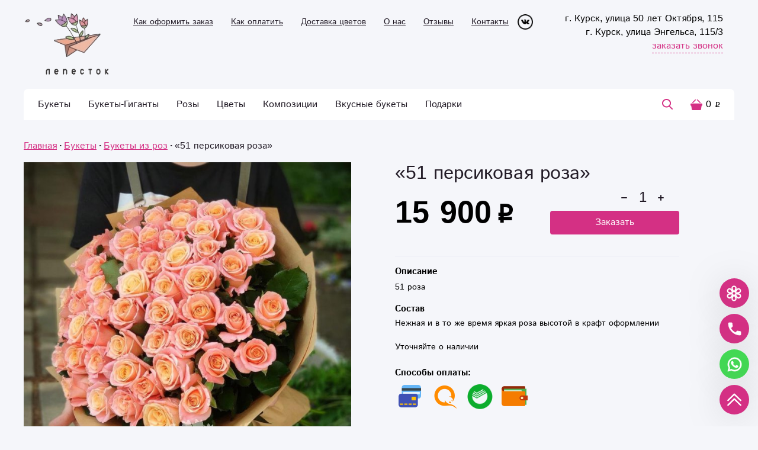

--- FILE ---
content_type: text/html; charset=UTF-8
request_url: https://kupi-buket46.ru/bukety/buketyi-s-rozami/766/
body_size: 34610
content:
<!DOCTYPE html>
<html lang="ru">
    <head>
    <base href="https://kupi-buket46.ru">
    <title>Купить «51 персиковая роза» в Курске - «Лепесток»</title>
    <meta name="description" content='Заказать «51 персиковая роза» с доставкой в Курске от интернет-магазина kupi-buket46.ru. Каталог Букеты из роз, низкие цены, фото и описание.'/>
    <meta charset="UTF-8">
    <meta name="yandex-verification" content="77c571668ef1f27e" />
    <meta name="google-site-verification" content="pIVQruCU5XM8-zpRAfRtJ8FMB_VeCh3Jp0rX1r5o8ZQ" />
    <meta name="viewport" content="width=device-width, height=device-height, initial-scale=1">
    <meta property="og:locale" content="ru_RU"/>
    <meta property="og:type" content="website"/>
    <meta property="og:title" content='«51 персиковая роза»'/>
    <meta property="og:description" content='51 роза'/>
    <meta property="og:image" content="https://kupi-buket46.ru/assets/images/products/766/1596423105-65-p-buketi-iz-oranzhevikh-roz-instagram-79.jpg">
    <meta property="og:url" content="https://kupi-buket46.ru/bukety/buketyi-s-rozami/766/">
    <meta property="og:site_name" content="Лепесток"/>
    
    <link rel="icon" href="favicon46.png" type="image/png" title="Logo"/>
    
    <!-- Разметка JSON-LD, созданная Мастером разметки структурированных данных Google. -->
    
    <script type="application/ld+json">
    [   
        {
          "@context" : "http://schema.org",
          "@type" : "LocalBusiness",
          "name" : "Лепесток",
          "telephone" : "+7-951-317-71-24",
          "email" : "Lepestok46@yandex.ru",
          "image" : "https://kupi-buket46.ru/assets/images/products/766/1596423105-65-p-buketi-iz-oranzhevikh-roz-instagram-79.jpg",
          "priceRange" : "0₽ - 23500₽",
          "address" : {
            "@type" : "PostalAddress",
            "streetAddress" : "г. Курск, улица 50 лет Октября, 100/3"
          }
        },
    	{
          "@context": "https://schema.org",
          "@type": "WebSite",
          "url": "https://kupi-buket46.ru"
        },  
        {
          "@context": "https://schema.org/",
          "@type": "Product",
          "name": "&laquo;51 персиковая роза&raquo;",
          "image": [
            "https://kupi-buket46.ru/assets/images/products/766/1596423105-65-p-buketi-iz-oranzhevikh-roz-instagram-79.jpg"
           ],
          "description": "51 роза",
          "sku": "685766",
          "mpn": "CK-766685",
          "brand": {
            "@type": "Brand",
            "name": "Лепесток"
        },
          "review": {
            "@type": "Review",
            "reviewRating": {
              "@type": "Rating",
              "ratingValue": "4",
              "bestRating": "5"
            },
            "author": {
              "@type": "Person",
              "name": "Ирина"
            }
        },
          "aggregateRating": {
            "@type": "AggregateRating",
            "ratingValue": "4.8",
            "reviewCount": "24"
        },
          "offers": {
            "@type": "Offer",
            "url": "https://kupi-buket46.ru/bukety/buketyi-s-rozami/766/",
            "priceCurrency": "RUB",
            "price": "15900.00",
            "priceValidUntil": "2025-12-31",
            "itemCondition": "https://schema.org/NewCondition",
            "availability": "https://schema.org/InStock",
    		"seller": {
              "@type": "Organization",
              "name": "Лепесток"
            }
          }
        }
    ]
    </script>
    
    <!-- build:css css/vendor.css -->
    <!-- <link rel="stylesheet" href="/assets/css/lib/ec.uplinkweb.css"> -->
    <!-- <link rel="stylesheet" href="/assets/css/lib/datepicker.min.css"> -->
    <!-- <link rel="stylesheet" href="/assets/css/lib/glide.core.min.css"> -->
    <!-- <link rel="stylesheet" href="/assets/css/lib/glide.theme.min.css"> -->
    <!-- <link rel="stylesheet" href="/assets/fancybox/jquery.fancybox.css"> -->
    <!-- endbuild -->
    <!-- build:css css/main.css -->
    <!-- <link rel="stylesheet" href="/assets/css/main.css"> -->
    <!-- endbuild -->
    
    
    
    
<link rel="stylesheet" href="/assets/components/minishop2/css/web/default.css?v=5784beb5e7" type="text/css" />
<script type="text/javascript">miniShop2Config = {"cssUrl":"\/assets\/components\/minishop2\/css\/web\/","jsUrl":"\/assets\/components\/minishop2\/js\/web\/","actionUrl":"\/assets\/components\/minishop2\/action.php","ctx":"web","close_all_message":"\u0437\u0430\u043a\u0440\u044b\u0442\u044c \u0432\u0441\u0435","price_format":[2,"."," "],"price_format_no_zeros":true,"weight_format":[3,"."," "],"weight_format_no_zeros":true};</script>
<link rel="stylesheet" href="/assets/components/minifyx/cache/styles_3c1cc48030.css" type="text/css" />
<link rel="stylesheet" href="/assets/components/msoptionsprice/css/web/default.css" type="text/css" />
<script type="text/javascript">msOptionsPriceConfig={"assetsBaseUrl":"\/assets\/","assetsUrl":"\/assets\/components\/msoptionsprice\/","actionUrl":"\/assets\/components\/msoptionsprice\/action.php","allow_zero_cost":false,"allow_zero_old_cost":true,"allow_zero_mass":false,"allow_zero_article":false,"allow_zero_count":false,"miniShop2":{"version":"2.4.12-pl"},"ctx":"web"};</script>
<link rel="stylesheet" href="/assets/components/simplerating/css/web/default.css" type="text/css" />
<link rel="stylesheet" href="/assets/components/ajaxform/css/default.css" type="text/css" />
</head>
    <body>
        
        <header class="header">
    <div class="container header-container">
        <div class="header-row">
            <div class="hamburger menu-hamburger">
                <div class="hamburger__box">
                    <div class="hamburger__inner"></div>
                </div>
            </div>
            <div class="logo">
                <a href="https://kupi-buket46.ru/"><img class="logo__img" src="/assets/temp-img/logo-min.png" alt="«Лепесток» - интернет-магазин цветов в Курске"></a>
            </div>
            <div class="nav-top">
                <ul class="nav-top__list">
                    <li class="nav-top__item">
                        <a href="how-ro-order/" class="nav-top__link">Как оформить заказ</a>
                    </li>
                    <li class="nav-top__item">
                        <a href="oplata/" class="nav-top__link">Как оплатить</a>
                    </li>
                    <li class="nav-top__item">
                        <a href="dostavka/" class="nav-top__link">Доставка цветов</a>
                    </li>
                    <li class="nav-top__item">
                        <a href="about/" class="nav-top__link">О нас</a>
                    </li>
                  
                    <li class="nav-top__item">
                        <a href="reviews/" class="nav-top__link">Отзывы</a>
                    </li>
                    <li class="nav-top__item">
                        <a href="contacts/" class="nav-top__link">Контакты</a>
                    </li>
                    <li>
                        <div style="margin-right:10px"><a href="https://vk.com/lepestok_46" target="_blank"><img src="assets/img/icons/vk222-min.png" weidth=26 height=26></a></div>
                    </li>
                </ul>
            </div>
            <div class="header-contacts">
                <div class="header-phones header-contacts__row">
                    <div class="header-phones">
                        <div class="header-phone">
    г. Курск, улица 50 лет Октября, 115
    
</div><div class="header-phone">
    г. Курск, улица Энгельса, 115/3
    
</div>
                    </div>
                </div>
                <div class="header-contacts__row">
                    <button class="link-btn modal-call">заказать звонок</button>
                </div>
            </div>
        </div>
        <div class="main-nav-fixed">
            <div class="main-nav-wrap header-row">
                <nav id="iopen" class="main-nav">
                    <div class="main-nav__substrait"></div>
                    <ul class="main-nav__list">
                        
<li class="main-nav__item main-nav__item_parent main-nav__item_wide">
    <!-- <div class="main-nav__back"><span class="main-nav__back-arrow"></span>Назад в меню</div> -->
    <div class="navigation__arrow"></div>
    <div class="menu-tumbler"></div>
    <a href="bukety/" class="main-nav__link" >Букеты</a>
    
    
        <div class="sub-menu-outer sub-menu-outer_full">
            <div class="sub-menu">
                <div class="sub-menu-col">
                    <ul class="sub-menu__list sub-menu__list_cols">
                        <li class="sub-menu__item">
    <a href="catalog/bukety/sbornyie-buketyi/" class="sub-menu__link" >Сборные букеты</a>
</li><li class="sub-menu__item">
    <a href="bukety/buket-nevestyi/" class="sub-menu__link" >Букет невесты</a>
</li><li class="sub-menu__item">
    <a href="catalog/bukety/buketyi-s-rozami/" class="sub-menu__link" >Букеты из роз</a>
</li><li class="sub-menu__item">
    <a href="catalog/bukety/buketyi-iz-romashek/" class="sub-menu__link" >Букеты из ромашек</a>
</li><li class="sub-menu__item">
    <a href="catalog/bukety/buketyi-s-xrizantemami/" class="sub-menu__link" >Букеты из хризантем</a>
</li><li class="sub-menu__item">
    <a href="catalog/bukety/buketyi-iz-alstromerij/" class="sub-menu__link" >Букеты из альстромерий</a>
</li><li class="sub-menu__item">
    <a href="bukety/vip/" class="sub-menu__link" >VIP-букеты</a>
</li><li class="sub-menu__item">
    <a href="catalog/bukety/buketyi-iz-gerber/" class="sub-menu__link" >Букеты из гербер</a>
</li><li class="sub-menu__item">
    <a href="bukety/buketyi-iz-eustom/" class="sub-menu__link" >Букеты из эустом</a>
</li><li class="sub-menu__item">
    <a href="catalog/bukety/buketyi-iz-tyulpanov/" class="sub-menu__link" >Букеты из тюльпанов</a>
</li><li class="sub-menu__item">
    <a href="bukety/gortenzyy/" class="sub-menu__link" >Букеты из гортензий</a>
</li><li class="sub-menu__item">
    <a href="bukety/pioni/" class="sub-menu__link" >Букеты из пионов</a>
</li><li class="sub-menu__item">
    <a href="bukety/buketyi-iz-gipsofil/" class="sub-menu__link" >Букеты из гипсофил</a>
</li>                    </ul>
                </div>
                <div class="sub-menu-col menu-bouquet">
                    <p class="menu-bouquet__title">Выгодное предложение</p>
                    <form class="ms2_form hb-product">
    <a href="bukety/741/" class="hb-product__image-link">
        <img src="/assets/images/products/741/small/h4iv3ce-rwe.jpg" class="hb-product__image" alt='«51 персиковая роза» - магазин цветов «Лепесток» в Курске'>
    </a>
    <div class="hb-product__body">
        <a href="bukety/741/">«Несравненная классика»</a>
        <p class="hb-product__intro">Доступна по 6% скидке!</p>
        <button type="submit" name="ms2_action" value="cart/add" class="hb-product__button btn">Купить за
            <span class="hb-product__old-price">8 490</span>
            <span class="hb-product__current-price rouble">7 990</span>
        </button>
    </div>
    <input type="hidden" name="id" value="741">
    <input type="hidden" name="count" value="1">
    <input type="hidden" name="options" value="[]">
    <input type="hidden" name="key" value="">
</form>

                </div>
            </div>
        </div>
    
</li><li class="main-nav__item">
    <a href="buketyi-gigantyi/" class="main-nav__link">Букеты-Гиганты</a>
</li>
<li class="main-nav__item main-nav__item_parent main-nav__item_wide">
    <!-- <div class="main-nav__back"><span class="main-nav__back-arrow"></span>Назад в меню</div> -->
    <div class="navigation__arrow"></div>
    <div class="menu-tumbler"></div>
    <a href="rozyi/" class="main-nav__link" >Розы</a>
    
    
        <div class="sub-menu-outer sub-menu-outer_full">
            <div class="sub-menu">
                <div class="sub-menu-col">
                    <ul class="sub-menu__list sub-menu__list_cols">
                        <li class="sub-menu__item">
    <a href="catalog/rozyi/krasnyie-rozyi/" class="sub-menu__link" >Красные розы</a>
</li><li class="sub-menu__item">
    <a href="catalog/rozyi/belyie-rozyi/" class="sub-menu__link" >Белые розы</a>
</li><li class="sub-menu__item">
    <a href="catalog/rozyi/rozovyie-rozyi/" class="sub-menu__link" >Розовые розы</a>
</li><li class="sub-menu__item">
    <a href="rozyi/kustovyie/" class="sub-menu__link" >Кустовые</a>
</li><li class="sub-menu__item">
    <a href="catalog/rozyi/raduzhnyie-rozyi/" class="sub-menu__link" >Радужные розы</a>
</li><li class="sub-menu__item">
    <a href="catalog/rozyi/rozyi-miks/" class="sub-menu__link" >Микс</a>
</li><li class="sub-menu__item">
    <a href="catalog/rozyi/drugie-rozyi/" class="sub-menu__link" >Другие</a>
</li>                    </ul>
                </div>
                <div class="sub-menu-col menu-bouquet">
                    <p class="menu-bouquet__title">Выгодное предложение</p>
                    <form class="ms2_form hb-product">
    <a href="rozyi/1070/" class="hb-product__image-link">
        <img src="/assets/images/products/1070/small/150002-auto-width-1000.jpg" class="hb-product__image" alt='«51 персиковая роза» - магазин цветов «Лепесток» в Курске'>
    </a>
    <div class="hb-product__body">
        <a href="rozyi/1070/">«букет из 15  крупных роз»</a>
        <p class="hb-product__intro">Доступна по 13% скидке!</p>
        <button type="submit" name="ms2_action" value="cart/add" class="hb-product__button btn">Купить за
            <span class="hb-product__old-price">4 490</span>
            <span class="hb-product__current-price rouble">3 890</span>
        </button>
    </div>
    <input type="hidden" name="id" value="1070">
    <input type="hidden" name="count" value="1">
    <input type="hidden" name="options" value="[]">
    <input type="hidden" name="key" value="">
</form>

                </div>
            </div>
        </div>
    
</li>
<li class="main-nav__item main-nav__item_parent main-nav__item_wide">
    <!-- <div class="main-nav__back"><span class="main-nav__back-arrow"></span>Назад в меню</div> -->
    <div class="navigation__arrow"></div>
    <div class="menu-tumbler"></div>
    <a href="czvetyi/" class="main-nav__link" >Цветы</a>
    
    
        <div class="sub-menu-outer sub-menu-outer_full">
            <div class="sub-menu">
                <div class="sub-menu-col">
                    <ul class="sub-menu__list sub-menu__list_cols">
                        <li class="sub-menu__item">
    <a href="catalog/czvetyi/xrizantemyi/" class="sub-menu__link" >Хризантемы</a>
</li><li class="sub-menu__item">
    <a href="catalog/czvetyi/romashki/" class="sub-menu__link" >Ромашки</a>
</li><li class="sub-menu__item">
    <a href="catalog/czvetyi/alstromeriya/" class="sub-menu__link" >Альстромерии</a>
</li><li class="sub-menu__item">
    <a href="catalog/czvetyi/eustomyi/" class="sub-menu__link" >Эустомы</a>
</li><li class="sub-menu__item">
    <a href="catalog/czvetyi/liliya/" class="sub-menu__link" >Лилии</a>
</li><li class="sub-menu__item">
    <a href="catalog/czvetyi/gerberyi/" class="sub-menu__link" >Герберы</a>
</li><li class="sub-menu__item">
    <a href="catalog/czvetyi/irisyi/" class="sub-menu__link" >Ирисы</a>
</li><li class="sub-menu__item">
    <a href="catalog/czvetyi/drugie/" class="sub-menu__link" >Другие</a>
</li>                    </ul>
                </div>
                <div class="sub-menu-col menu-bouquet">
                    <p class="menu-bouquet__title">Выгодное предложение</p>
                    <form class="ms2_form hb-product">
    <a href="bukety/sbornyie-buketyi/807/" class="hb-product__image-link">
        <img src="/assets/images/products/807/small/p8ykweinonbr9trrfk-ic-cr849kghkdhsaifzelzgjfylb08ku8ubv3rknqzbieii-ls7k0tgm-npzkau-rbbza.jpg" class="hb-product__image" alt='«51 персиковая роза» - магазин цветов «Лепесток» в Курске'>
    </a>
    <div class="hb-product__body">
        <a href="bukety/sbornyie-buketyi/807/">«Космический»</a>
        <p class="hb-product__intro">Доступна по 17% скидке!</p>
        <button type="submit" name="ms2_action" value="cart/add" class="hb-product__button btn">Купить за
            <span class="hb-product__old-price">2 990</span>
            <span class="hb-product__current-price rouble">2 490</span>
        </button>
    </div>
    <input type="hidden" name="id" value="807">
    <input type="hidden" name="count" value="1">
    <input type="hidden" name="options" value="[]">
    <input type="hidden" name="key" value="">
</form>

                </div>
            </div>
        </div>
    
</li>
<li class="main-nav__item main-nav__item_parent main-nav__item_wide">
    <!-- <div class="main-nav__back"><span class="main-nav__back-arrow"></span>Назад в меню</div> -->
    <div class="navigation__arrow"></div>
    <div class="menu-tumbler"></div>
    <a href="compositions/" class="main-nav__link" >Композиции</a>
    
    
        <div class="sub-menu-outer sub-menu-outer_full">
            <div class="sub-menu">
                <div class="sub-menu-col">
                    <ul class="sub-menu__list sub-menu__list_cols">
                        <li class="sub-menu__item">
    <a href="compositions/czvetyi-v-korobochke/" class="sub-menu__link" >В коробке</a>
</li><li class="sub-menu__item">
    <a href="catalog/compositions/czvetyi-v-korzine/" class="sub-menu__link" >В корзине</a>
</li><li class="sub-menu__item">
    <a href="catalog/compositions/serdcza-iz-czvetov/" class="sub-menu__link" >Сердца</a>
</li>                    </ul>
                </div>
                <div class="sub-menu-col menu-bouquet">
                    <p class="menu-bouquet__title">Выгодное предложение</p>
                    <form class="ms2_form hb-product">
    <a href="compositions/1096/" class="hb-product__image-link">
        <img src="/assets/images/products/1096/small/kbvwvr-89aj3rhzyyocmhwfn-oo0rozbconn2agjzbu9nx9hvpjhztyqytfe0thyfgc8lty-3tmybheo1nnmdnc2.jpg" class="hb-product__image" alt='«51 персиковая роза» - магазин цветов «Лепесток» в Курске'>
    </a>
    <div class="hb-product__body">
        <a href="compositions/1096/">«Роскошная композиция роз»</a>
        
        <button type="submit" name="ms2_action" value="cart/add" class="hb-product__button btn">Купить за
            
            <span class="hb-product__current-price rouble">9 990</span>
        </button>
    </div>
    <input type="hidden" name="id" value="1096">
    <input type="hidden" name="count" value="1">
    <input type="hidden" name="options" value="[]">
    <input type="hidden" name="key" value="">
</form>

                </div>
            </div>
        </div>
    
</li>
<li class="main-nav__item main-nav__item_parent main-nav__item_wide">
    <!-- <div class="main-nav__back"><span class="main-nav__back-arrow"></span>Назад в меню</div> -->
    <div class="navigation__arrow"></div>
    <div class="menu-tumbler"></div>
    <a href="vkusnyie-buketyi/" class="main-nav__link" >Вкусные букеты</a>
    
    
        <div class="sub-menu-outer sub-menu-outer_full">
            <div class="sub-menu">
                <div class="sub-menu-col">
                    <ul class="sub-menu__list sub-menu__list_cols">
                        <li class="sub-menu__item">
    <a href="vkusnyie-buketyi/iz-fruktov/" class="sub-menu__link" >Фруктовые букеты</a>
</li><li class="sub-menu__item">
    <a href="vkusnyie-buketyi/klubnichnyie/" class="sub-menu__link" >Клубничные</a>
</li><li class="sub-menu__item">
    <a href="vkusnyie-buketyi/sedobnyie-buketyi-v-korzine/" class="sub-menu__link" >В корзине</a>
</li><li class="sub-menu__item">
    <a href="vkusnyie-buketyi/muzhskie-buketyi/" class="sub-menu__link" >Мужские букеты</a>
</li>                    </ul>
                </div>
                <div class="sub-menu-col menu-bouquet">
                    <p class="menu-bouquet__title">Выгодное предложение</p>
                    <form class="ms2_form hb-product">
    <a href="presents/myagkie-igrushki/963/" class="hb-product__image-link">
        <img src="/assets/images/products/963/small/pltusws8ldy.jpg" class="hb-product__image" alt='«51 персиковая роза» - магазин цветов «Лепесток» в Курске'>
    </a>
    <div class="hb-product__body">
        <a href="presents/myagkie-igrushki/963/">«Меховой зайка»</a>
        
        <button type="submit" name="ms2_action" value="cart/add" class="hb-product__button btn">Купить за
            
            <span class="hb-product__current-price rouble">2 690</span>
        </button>
    </div>
    <input type="hidden" name="id" value="963">
    <input type="hidden" name="count" value="1">
    <input type="hidden" name="options" value="[]">
    <input type="hidden" name="key" value="">
</form>

                </div>
            </div>
        </div>
    
</li>
<li class="main-nav__item main-nav__item_parent main-nav__item_wide">
    <!-- <div class="main-nav__back"><span class="main-nav__back-arrow"></span>Назад в меню</div> -->
    <div class="navigation__arrow"></div>
    <div class="menu-tumbler"></div>
    <a href="presents/" class="main-nav__link" >Подарки</a>
    
    
        <div class="sub-menu-outer sub-menu-outer_full">
            <div class="sub-menu">
                <div class="sub-menu-col">
                    <ul class="sub-menu__list sub-menu__list_cols">
                        <li class="sub-menu__item">
    <a href="catalog/presents/otkryitki/" class="sub-menu__link" >Открытки</a>
</li><li class="sub-menu__item">
    <a href="catalog/presents/gelievyie-sharyi/" class="sub-menu__link" >Гелиевые шары</a>
</li><li class="sub-menu__item">
    <a href="catalog/presents/myagkie-igrushki/" class="sub-menu__link" >Мягкие игрушки</a>
</li><li class="sub-menu__item">
    <a href="catalog/presents/sladosti/" class="sub-menu__link" >Сладости</a>
</li><li class="sub-menu__item">
    <a href="catalog/presents/nadpisi-na-bukete-(topperyi)/" class="sub-menu__link" >Надписи на букете (Топперы)</a>
</li><li class="sub-menu__item">
    <a href="catalog/presents/prochee/" class="sub-menu__link" >Прочее</a>
</li>                    </ul>
                </div>
                <div class="sub-menu-col menu-bouquet">
                    <p class="menu-bouquet__title">Выгодное предложение</p>
                    <form class="ms2_form hb-product">
    <a href="presents/904/" class="hb-product__image-link">
        <img src="/assets/images/products/904/small/20250402-091834.jpg" class="hb-product__image" alt='«51 персиковая роза» - магазин цветов «Лепесток» в Курске'>
    </a>
    <div class="hb-product__body">
        <a href="presents/904/">«Плюшевый с конфетами»</a>
        
        <button type="submit" name="ms2_action" value="cart/add" class="hb-product__button btn">Купить за
            
            <span class="hb-product__current-price rouble">2 990</span>
        </button>
    </div>
    <input type="hidden" name="id" value="904">
    <input type="hidden" name="count" value="1">
    <input type="hidden" name="options" value="[]">
    <input type="hidden" name="key" value="">
</form>

                </div>
            </div>
        </div>
    
</li>
                        <li class="menu-search search-btn-menu">
                            <button class="search-btn-m">
                                <svg width="22" height="22">
                                    <use xlink:href="#icn-search"></use>
                                </svg>
                                Поиск товара
                            </button>
                        </li>
                        <li class="menu-line"></li>
                        <div class="new-menu-wrapper">
                            <li class="main-nav__item">
    <a href="about/" class="main-nav__link">О нас</a>
</li><li class="main-nav__item">
    <a href="contacts/" class="main-nav__link">Контакты</a>
</li><li class="main-nav__item">
    <a href="dostavka/" class="main-nav__link">Доставка</a>
</li><li class="main-nav__item">
    <a href="oplata/" class="main-nav__link">Оплата</a>
</li><li class="main-nav__item">
    <a href="how-ro-order/" class="main-nav__link">Как сделать заказ</a>
</li><li class="main-nav__item">
    <a href="reviews/" class="main-nav__link">Отзывы</a>
</li>
                        </div>
                        <li class="menu-line"></li>
                        <li class="menu-phones">
                            <div class="menu-phones__item">
                                <a href="tel:+7-909-236-08-08" class="menu-phones__phone" onclick="ym(yamid, 'reachGoal', 'clickphone'); return true;">+7-909-236-08-08</a>
                                <p>Курск, улица Ленина, 99
                                <br>улица Энгельса, 115/3
                                <br>улица 50 лет Октября, 115</p>
                            </div>
                        </li>
                        <li class="menu-modal-call">
                            <button class="modal-call">Заказать звонок</button>
                        </li>
                        <li class="menu-socials">
                            <div class="header-top__networks">
                                <a class="header-top__networks-link" href="https://vk.com/lepestok_46" target="_blank">
                                    <img src="/assets/img/icons/sm/logo-vk.png" alt="VKontakte" width="26" style="display:inline">
                               </a> 
                            </div>
                        </li>
                    </ul>
                </nav>
                <div class="search-wrap">
                    <button class="search-btn">
                        <svg width="18" height="18">
                            <use xlink:href="#icn-search"></use>
                        </svg>
                    </button>
                    <form action="/search" method="get" class="header__search hidden">
                        <input type="text" name="query" placeholder="Быстрый поиск" value="" class="search__input">
                        <button type="submit" class="search__button" value="">
                            <svg width="14" height="14">
                                <use></use>
                            </svg>
                        </button>
                    </form>
                </div>
                <div id="msMiniCart" class="header-cart ">
    <a class="header-cart__wrap" href="/order/">
        <div class="header-cart__icon">
            <svg width="20" height="18">
                <use xlink:href="#icn-cart"></use>
            </svg>
        </div>
        <span class="header-cart__sum rouble"><span class="ms2_total_cost">0</span></span>
    </a>
    <div class="cart-dropdown-outer">
        <div class="cart-dropdown">
            <div class="empty">
                <noindex><div class="cart-dropdown-empty__title">Тут ничего нет :(</div>
                <div class="cart-dropdown-empty__text">Загляните на <a href="/">ГЛАВНУЮ</a> страницу.</div></noindex>
            </div>
            <div class="not_empty">
                <span class="cart-dropdown__title">Корзина</span>
                <div class="cart-dropdown-goods">
                    
                                        
                </div>
                <div class="div cart-dropdown__footer">
                    <div class="cart-dropdown-total">
                        <span class="cart-dropdown-total__name">Всего</span>
                        <span class="cart-dropdown-total__value rouble"><span class="ms2_total_cost">0</span></span>
                    </div>
                    <a href="/order/" class="cart-dropdown__btn btn">Оформить заказ</a>
                </div>
            </div>
        </div>
    </div>
</div>
            </div>
        </div>
    </div>
</header>

        <main class="main">
            <div class="container">
                <div class="breadcrumbs">
    <ul class="breadcrumbs__list" itemscope itemtype="https://schema.org/BreadcrumbList"><li class="breadcrumbs__item" itemprop="itemListElement" itemscope itemtype="https://schema.org/ListItem"><a class="link" href="https://kupi-buket46.ru/" itemprop="item"><span itemprop="name">Главная</span><meta itemprop="position" content="1"></a></li><li class="breadcrumbs__item" itemprop="itemListElement" itemscope itemtype="https://schema.org/ListItem"><a class="link" href="https://kupi-buket46.ru/bukety/" itemprop="item"><span itemprop="name">Букеты</span><meta itemprop="position" content="2"></a></li><li class="breadcrumbs__item" itemprop="itemListElement" itemscope itemtype="https://schema.org/ListItem"><a class="link" href="https://kupi-buket46.ru/catalog/bukety/buketyi-s-rozami/" itemprop="item"><span itemprop="name">Букеты из роз</span><meta itemprop="position" content="3"></a></li><li class="breadcrumbs__item" itemprop="itemListElement" itemscope itemtype="https://schema.org/ListItem"><span itemprop="name">«51 персиковая роза»</span><meta itemprop="position" content="4"></li></ul>
</div>

                <form   class="product-card ms2_form msoptionsprice-product">
                    <div class="product__leftColumn">
        <div class="catalog-item__icons">
            
            
            
            
        </div>
    <div class="swiper-height-container  " style="display:none";>
        <div class="product__leftColumn--gallery-thumbs swiper-container">
            <div class="swiper-wrapper">
                                  <div class="swiper-slide" data-rid="766" data-iid="9708">
                       <div class="gallery-thumbs__wrapper">
                           <img  
                               src="/assets/cache_image/products/766/product/1596423105-65-p-buketi-iz-oranzhevikh-roz-instagram-79_650x650_c69.jpg"
                               data-srcset="/assets/cache_image/products/766/product/1596423105-65-p-buketi-iz-oranzhevikh-roz-instagram-79_650x650_be0.jpg"
                               data-src="/assets/cache_image/products/766/product/1596423105-65-p-buketi-iz-oranzhevikh-roz-instagram-79_650x650_be0.jpg"
                            >
                       </div>
                   </div>
                           </div>
            <div class="swiper-next product__leftColumn--next"></div>
            <div class="swiper-prev product__leftColumn--prev"></div>
        </div>
    </div>
    <div class="swiper-width-container">
        <div class="product__leftColumn--gallery-left swiper-container">
            <div class="swiper-wrapper" id="lightgallery">
                                                      
                            <a data-rid="766" data-iid="9708" class="swiper-slide" href="/assets/cache_image/products/766/1596423105-65-p-buketi-iz-oranzhevikh-roz-instagram-79_800x800_6de.jpg" data-fancybox="gallery" href="javascript:;">
                                <img  
                                    src="/assets/cache_image/products/766/1596423105-65-p-buketi-iz-oranzhevikh-roz-instagram-79_650x650_f64.jpg" 
                                    data-srcset="/assets/cache_image/products/766/product/1596423105-65-p-buketi-iz-oranzhevikh-roz-instagram-79_650x650_be0.jpg" 
                                    data-src="/assets/cache_image/products/766/product/1596423105-65-p-buketi-iz-oranzhevikh-roz-instagram-79_650x650_be0.jpg" 
                                >
                            </a>
                   
                                                </div>
            <div class="product__leftColumn--pagination"></div>
        </div>
    </div>
</div>
                    <div class="product-body">
                        <div class="product-header">
                            <h1  class="product-title msoptionsprice-name msoptionsprice-766">«51 персиковая роза»</h1>
                            <span class="product-discount"></span>
                        </div>
                        
                        <div class="product-order">
                            
                            
                            
                            <div class="product-controls">
                                <div class="product-price">
                                    <div class="current-price">
                                        <span class="current-price__value"><span class="rouble msoptionsprice-cost msoptionsprice-766">15 900</span></span>
                                    </div>
                                    <div class="old-price">
                                        <span class="old-price__value" style="display:none"><span class="rouble msoptionsprice-old_price msoptionsprice-766">0</span></span>
                                    </div>
                                </div>
                                
                                    <div class="counter product-counter">
                                        <button class="counter__minus product-counter__button_minus" type="button">
                                            <svg viewBox="0 0 12 12">
                                                <rect height="2" width="10" y="5" x="1" rx="1" />
                                            </svg>
                                        </button>
                                        <input class="counter__value product-counter__input" type="number" min="1" step="1" value="1" name="count">
                                        <button class="counter__plus product-counter__button_plus" type="button">
                                            <svg viewBox="0 0 12 12">
                                                <rect height="10" width="2" y="1" x="5" rx="1" />
                                                <rect height="2" width="10" y="5" x="1" rx="1" />
                                            </svg>
                                        </button>
                                    </div>
                                    <button class="product-order__btn btn" type="submit" name="ms2_action" value="cart/add">Заказать</button>
                                
                            </div>
                             
                        </div>
                        
                        <div class="product-descr">
                            
                                
                            
                        </div>
                        <div class="product-descr">
                            
                            <span class="product-subtitle">Описание</span>
                            <span  class="product-descr__text">51 роза</span>
                            
                        </div>
                        <div class="product-params">
                            
                            <div class="product-params-group">
                                <span class="product-subtitle">Состав</span>
                                <pre class="product-composition msoptionsprice-composition msoptionsprice-766">Нежная и в то же время яркая роза высотой в крафт оформлении

Уточняйте о наличии</pre>
                            </div>
                            
                            
                        </div>
                        
                          <br>
                        <div>
                         <span class="product-subtitle"><b>Способы оплаты:</b></span>
                         <img src="/assets/img/icons/cards.png" alt="Безналичный расчет в салоне" title="Безналичный расчет в салоне" style="margin-right:4px; display: inline; height:50px;">
                         <img src="/assets/img/icons/qiwi.png" alt="Qiwi wallet" title="Qiwi кошелек" style="margin-right:4px; display: inline; height:50px;">
                         <img src="/assets/img/icons/sber-min.png" alt="Сбербанк (на карту или по номеру телефона)" title="Сбербанк (на карту или по номеру телефона)" style="margin-right:4px; display: inline; height:50px;">
                         <img src="/assets/img/icons/nal-min.png" alt="Наличными курьеру или в салоне" title="Наличными курьеру или в салоне" style="margin-right:4px; display: inline; height:50px;">
                        </div>
                        <p><b>Понравился? Поставь оценку:</b></p>
                        <div class="rating rating_active">
    <div class="rating__best">
        <div class="rating__current" data-id="766" style="display: block; width: 130px;"></div>
        <div class="rating__star rating__star_5" data-title="5"></div>
        <div class="rating__star rating__star_4" data-title="4"></div>
        <div class="rating__star rating__star_3" data-title="3"></div>
        <div class="rating__star rating__star_2" data-title="2"></div>
        <div class="rating__star rating__star_1" data-title="1"></div>
    </div>
</div>
<div style="font-size:10px; color: #999; padding-top: 3px; padding-bottom: 3px;">
    Рейтинг: <span class="rating-value">5</span>/5 - <span class="rating-count">1</span>
    голосов
</div>

                    </div>
                    <span   >
                        <meta  content="15 900">
                        <meta  content="RUB">   
                    </span>     
                    <input type="hidden" name="id" value="766" />
                </form>
                
                
                
                
                
                <section>
                    <div class="section-header">
                        <h2>Вам могут понравиться</h2>
                    </div>
                    
                    <div class="catalog catalog_full-size catalog-sliders_may-like owl-carousel">
                        <form class="ms2_form catalog-item item" method="post"  >
    <div class="catalog-item__info-wrap">
        <a href="/bukety/buketyi-s-rozami/753/" >
            <div class="detailed-view-product"></div>
        </a>
        <img src="/assets/img/empty.png" data-original="/assets/cache_image/products/753/i1org9896xi_355x355_0f0.jpg"  id="lazy" class="catalog-item__image"  alt='Сердце из роз «Признание №1» - магазин цветов «Лепесток» в Курске' width="300" height="300">
        <!--img src="/assets/cache_image/products/753/card/i1org9896xi_0x0_331.jpg" class="catalog-item__image"  alt="Сердце из роз «Признание №1»" width="300" height="300"-->
        <div class="catalog-item__icons">
            
            
            
            
        </div>
        <div class="catalog-item__info">
            <div class="product-sizes">
                
                
            </div>
            <div class="catalog-item__params">
                
                <span class="param-title">Состав:</span>
                <pre class="param-text">Розы
Оформление может отличаться</pre>
                
                
            </div>
        </div>
        <div class="catalog-item__body">
            <p class="catalog-item__title">
                <a href="bukety/buketyi-s-rozami/753/" class="catalog-item__link">Сердце из роз «Признание №1»</a>
                <meta  content="Сердце из роз «Признание №1»">
            </p>
            <p class="catalog-item__desc" >Букет идеально подходит для предложения руки и сердца, для признания в любви</p>
            <div class="product-prices">
                <div class="catalog-item__price">
                    <span class="rouble">12 900</span>
                </div>
                
            </div>
            <span   >
                <meta  content="http://purl.org/goodrelations/v1#Cash">
                <meta  content="http://purl.org/goodrelations/v1#ByBankTransferInAdvance">
                <meta  content="http://purl.org/goodrelations/v1#ByInvoice">
                <meta  content="http://schema.org/InStock">
                <meta  content="12900.00">
                <meta  content="RUB">
                
                
                
                    <button class="catalog-item__button btn" type="submit" name="ms2_action" value="cart/add">Заказать</button>
                
                <input type="hidden" name="id" value="753">
                <input type="hidden" name="count" value="1">
            </span>
        </div>
    </div>
    
    <script type="application/ld+json">
    [   
        {
          "@context": "https://schema.org/",
          "@type": "Product",
          "name": "Сердце из роз &laquo;Признание №1&raquo;",
          "image": [
            "https://kupi-buket46.ru/assets/images/products/753/i1org9896xi.jpg"
           ],
          "description": "51 роза",
          "sku": "685753",
          "mpn": "CK-753685",
          "brand": {
            "@type": "Brand",
            "name": "Лепесток"
        },
          "review": {
            "@type": "Review",
            "reviewRating": {
              "@type": "Rating",
              "ratingValue": "4",
              "bestRating": "5"
            },
            "author": {
              "@type": "Person",
              "name": "Ирина"
            }
        },
          "aggregateRating": {
            "@type": "AggregateRating",
            "ratingValue": "4.8",
            "reviewCount": "24"
        },
          "offers": {
            "@type": "Offer",
            "url": "https://kupi-buket46.ru/bukety/buketyi-s-rozami/753/",
            "priceCurrency": "RUB",
            "price": "12900.00",
            "priceValidUntil": "2025-12-31",
            "itemCondition": "https://schema.org/NewCondition",
            "availability": "https://schema.org/InStock",
    		"seller": {
              "@type": "Organization",
              "name": "Лепесток"
            }
          }
        }
    ]
    </script>
    
</form>
<form class="ms2_form catalog-item item" method="post"  >
    <div class="catalog-item__info-wrap">
        <a href="/rozyi/1015/" >
            <div class="detailed-view-product"></div>
        </a>
        <img src="/assets/img/empty.png" data-original="/assets/cache_image/products/1015/1562330519-23857736_355x355_0f0.jpg"  id="lazy" class="catalog-item__image"  alt='«Нежный букетик кустовых роз» - магазин цветов «Лепесток» в Курске' width="300" height="300">
        <!--img src="/assets/cache_image/products/1015/card/1562330519-23857736_0x0_331.jpg" class="catalog-item__image"  alt="«Нежный букетик кустовых роз»" width="300" height="300"-->
        <div class="catalog-item__icons">
            
            
            
            
        </div>
        <div class="catalog-item__info">
            <div class="product-sizes">
                
                
            </div>
            <div class="catalog-item__params">
                
                <span class="param-title">Состав:</span>
                <pre class="param-text">7 кустиков нежных розочек в стильном оформлении</pre>
                
                
            </div>
        </div>
        <div class="catalog-item__body">
            <p class="catalog-item__title">
                <a href="rozyi/1015/" class="catalog-item__link">«Нежный букетик кустовых роз»</a>
                <meta  content="«Нежный букетик кустовых роз»">
            </p>
            <p class="catalog-item__desc" >Нежнейший букет из кустовых роз</p>
            <div class="product-prices">
                <div class="catalog-item__price">
                    <span class="rouble">3 890</span>
                </div>
                
            </div>
            <span   >
                <meta  content="http://purl.org/goodrelations/v1#Cash">
                <meta  content="http://purl.org/goodrelations/v1#ByBankTransferInAdvance">
                <meta  content="http://purl.org/goodrelations/v1#ByInvoice">
                <meta  content="http://schema.org/InStock">
                <meta  content="3890.00">
                <meta  content="RUB">
                
                
                
                    <button class="catalog-item__button btn" type="submit" name="ms2_action" value="cart/add">Заказать</button>
                
                <input type="hidden" name="id" value="1015">
                <input type="hidden" name="count" value="1">
            </span>
        </div>
    </div>
    
    <script type="application/ld+json">
    [   
        {
          "@context": "https://schema.org/",
          "@type": "Product",
          "name": "&laquo;Нежный букетик кустовых роз&raquo;",
          "image": [
            "https://kupi-buket46.ru/assets/images/products/1015/1562330519-23857736.jpg"
           ],
          "description": "51 роза",
          "sku": "1421015",
          "mpn": "CK-1015142",
          "brand": {
            "@type": "Brand",
            "name": "Лепесток"
        },
          "review": {
            "@type": "Review",
            "reviewRating": {
              "@type": "Rating",
              "ratingValue": "4",
              "bestRating": "5"
            },
            "author": {
              "@type": "Person",
              "name": "Ирина"
            }
        },
          "aggregateRating": {
            "@type": "AggregateRating",
            "ratingValue": "4.8",
            "reviewCount": "24"
        },
          "offers": {
            "@type": "Offer",
            "url": "https://kupi-buket46.ru/rozyi/1015/",
            "priceCurrency": "RUB",
            "price": "3890.00",
            "priceValidUntil": "2025-12-31",
            "itemCondition": "https://schema.org/NewCondition",
            "availability": "https://schema.org/InStock",
    		"seller": {
              "@type": "Organization",
              "name": "Лепесток"
            }
          }
        }
    ]
    </script>
    
</form>
<form class="ms2_form catalog-item item" method="post"  >
    <div class="catalog-item__info-wrap">
        <a href="/bukety/buketyi-s-rozami/1468/" >
            <div class="detailed-view-product"></div>
        </a>
        <img src="/assets/img/empty.png" data-original="/assets/cache_image/products/1468/ubc-jya4tgs_355x355_0f0.jpg"  id="lazy" class="catalog-item__image"  alt='«51 белая роза» - магазин цветов «Лепесток» в Курске' width="300" height="300">
        <!--img src="/assets/cache_image/products/1468/card/ubc-jya4tgs_0x0_331.jpg" class="catalog-item__image"  alt="«51 белая роза»" width="300" height="300"-->
        <div class="catalog-item__icons">
            
            
            
            
        </div>
        <div class="catalog-item__info">
            <div class="product-sizes">
                
                
            </div>
            <div class="catalog-item__params">
                
                <span class="param-title">Состав:</span>
                <pre class="param-text">51 белая, свежайшая роза </pre>
                
                
            </div>
        </div>
        <div class="catalog-item__body">
            <p class="catalog-item__title">
                <a href="bukety/buketyi-s-rozami/1468/" class="catalog-item__link">«51 белая роза»</a>
                <meta  content="«51 белая роза»">
            </p>
            <p class="catalog-item__desc" >белоснежный букет</p>
            <div class="product-prices">
                <div class="catalog-item__price">
                    <span class="rouble">12 990</span>
                </div>
                
            </div>
            <span   >
                <meta  content="http://purl.org/goodrelations/v1#Cash">
                <meta  content="http://purl.org/goodrelations/v1#ByBankTransferInAdvance">
                <meta  content="http://purl.org/goodrelations/v1#ByInvoice">
                <meta  content="http://schema.org/InStock">
                <meta  content="12990.00">
                <meta  content="RUB">
                
                
                
                    <button class="catalog-item__button btn" type="submit" name="ms2_action" value="cart/add">Заказать</button>
                
                <input type="hidden" name="id" value="1468">
                <input type="hidden" name="count" value="1">
            </span>
        </div>
    </div>
    
    <script type="application/ld+json">
    [   
        {
          "@context": "https://schema.org/",
          "@type": "Product",
          "name": "&laquo;51 белая роза&raquo;",
          "image": [
            "https://kupi-buket46.ru/assets/images/products/1468/ubc-jya4tgs.jpg"
           ],
          "description": "51 роза",
          "sku": "6851468",
          "mpn": "CK-1468685",
          "brand": {
            "@type": "Brand",
            "name": "Лепесток"
        },
          "review": {
            "@type": "Review",
            "reviewRating": {
              "@type": "Rating",
              "ratingValue": "4",
              "bestRating": "5"
            },
            "author": {
              "@type": "Person",
              "name": "Ирина"
            }
        },
          "aggregateRating": {
            "@type": "AggregateRating",
            "ratingValue": "4.8",
            "reviewCount": "24"
        },
          "offers": {
            "@type": "Offer",
            "url": "https://kupi-buket46.ru/bukety/buketyi-s-rozami/1468/",
            "priceCurrency": "RUB",
            "price": "12990.00",
            "priceValidUntil": "2025-12-31",
            "itemCondition": "https://schema.org/NewCondition",
            "availability": "https://schema.org/InStock",
    		"seller": {
              "@type": "Organization",
              "name": "Лепесток"
            }
          }
        }
    ]
    </script>
    
</form>
<form class="ms2_form catalog-item item" method="post"  >
    <div class="catalog-item__info-wrap">
        <a href="/bukety/buketyi-s-rozami/1483/" >
            <div class="detailed-view-product"></div>
        </a>
        <img src="/assets/img/empty.png" data-original="/assets/cache_image/products/1483/t6atyzvytyy_355x355_0f0.jpg"  id="lazy" class="catalog-item__image"  alt='«Сердечный комплимент» - магазин цветов «Лепесток» в Курске' width="300" height="300">
        <!--img src="/assets/cache_image/products/1483/card/t6atyzvytyy_0x0_331.jpg" class="catalog-item__image"  alt="«Сердечный комплимент»" width="300" height="300"-->
        <div class="catalog-item__icons">
            
            
            
            
        </div>
        <div class="catalog-item__info">
            <div class="product-sizes">
                
                
            </div>
            <div class="catalog-item__params">
                
                <span class="param-title">Состав:</span>
                <pre class="param-text">букет из 11 роз микс в стильном оформлении </pre>
                
                
            </div>
        </div>
        <div class="catalog-item__body">
            <p class="catalog-item__title">
                <a href="bukety/buketyi-s-rozami/1483/" class="catalog-item__link">«Сердечный комплимент»</a>
                <meta  content="«Сердечный комплимент»">
            </p>
            <p class="catalog-item__desc" >яркий букет роз</p>
            <div class="product-prices">
                <div class="catalog-item__price">
                    <span class="rouble">1 890</span>
                </div>
                
            </div>
            <span   >
                <meta  content="http://purl.org/goodrelations/v1#Cash">
                <meta  content="http://purl.org/goodrelations/v1#ByBankTransferInAdvance">
                <meta  content="http://purl.org/goodrelations/v1#ByInvoice">
                <meta  content="http://schema.org/InStock">
                <meta  content="1890.00">
                <meta  content="RUB">
                
                
                
                    <button class="catalog-item__button btn" type="submit" name="ms2_action" value="cart/add">Заказать</button>
                
                <input type="hidden" name="id" value="1483">
                <input type="hidden" name="count" value="1">
            </span>
        </div>
    </div>
    
    <script type="application/ld+json">
    [   
        {
          "@context": "https://schema.org/",
          "@type": "Product",
          "name": "&laquo;Сердечный комплимент&raquo;",
          "image": [
            "https://kupi-buket46.ru/assets/images/products/1483/t6atyzvytyy.jpg"
           ],
          "description": "51 роза",
          "sku": "6851483",
          "mpn": "CK-1483685",
          "brand": {
            "@type": "Brand",
            "name": "Лепесток"
        },
          "review": {
            "@type": "Review",
            "reviewRating": {
              "@type": "Rating",
              "ratingValue": "4",
              "bestRating": "5"
            },
            "author": {
              "@type": "Person",
              "name": "Ирина"
            }
        },
          "aggregateRating": {
            "@type": "AggregateRating",
            "ratingValue": "4.8",
            "reviewCount": "24"
        },
          "offers": {
            "@type": "Offer",
            "url": "https://kupi-buket46.ru/bukety/buketyi-s-rozami/1483/",
            "priceCurrency": "RUB",
            "price": "1890.00",
            "priceValidUntil": "2025-12-31",
            "itemCondition": "https://schema.org/NewCondition",
            "availability": "https://schema.org/InStock",
    		"seller": {
              "@type": "Organization",
              "name": "Лепесток"
            }
          }
        }
    ]
    </script>
    
</form>
<form class="ms2_form catalog-item item" method="post"  >
    <div class="catalog-item__info-wrap">
        <a href="/bukety/buketyi-s-rozami/767/" >
            <div class="detailed-view-product"></div>
        </a>
        <img src="/assets/img/empty.png" data-original="/assets/cache_image/products/767/91y3szsv7u0_355x355_0f0.jpg"  id="lazy" class="catalog-item__image"  alt='Вечно прекрасный (25 роз) - магазин цветов «Лепесток» в Курске' width="300" height="300">
        <!--img src="/assets/cache_image/products/767/card/91y3szsv7u0_0x0_331.jpg" class="catalog-item__image"  alt="Вечно прекрасный (25 роз)" width="300" height="300"-->
        <div class="catalog-item__icons">
            
            
            
            
        </div>
        <div class="catalog-item__info">
            <div class="product-sizes">
                
                
            </div>
            <div class="catalog-item__params">
                
                <span class="param-title">Состав:</span>
                <pre class="param-text">Роза белая - 25 шт.
Упаковка</pre>
                
                
            </div>
        </div>
        <div class="catalog-item__body">
            <p class="catalog-item__title">
                <a href="bukety/buketyi-s-rozami/767/" class="catalog-item__link">Вечно прекрасный (25 роз)</a>
                <meta  content="Вечно прекрасный (25 роз)">
            </p>
            <p class="catalog-item__desc" >Букет из белоснежных роз</p>
            <div class="product-prices">
                <div class="catalog-item__price">
                    <span class="rouble">6 990</span>
                </div>
                
            </div>
            <span   >
                <meta  content="http://purl.org/goodrelations/v1#Cash">
                <meta  content="http://purl.org/goodrelations/v1#ByBankTransferInAdvance">
                <meta  content="http://purl.org/goodrelations/v1#ByInvoice">
                <meta  content="http://schema.org/InStock">
                <meta  content="6990.00">
                <meta  content="RUB">
                
                
                
                    <button class="catalog-item__button btn" type="submit" name="ms2_action" value="cart/add">Заказать</button>
                
                <input type="hidden" name="id" value="767">
                <input type="hidden" name="count" value="1">
            </span>
        </div>
    </div>
    
    <script type="application/ld+json">
    [   
        {
          "@context": "https://schema.org/",
          "@type": "Product",
          "name": "Вечно прекрасный (25 роз)",
          "image": [
            "https://kupi-buket46.ru/assets/images/products/767/91y3szsv7u0.jpg"
           ],
          "description": "51 роза",
          "sku": "685767",
          "mpn": "CK-767685",
          "brand": {
            "@type": "Brand",
            "name": "Лепесток"
        },
          "review": {
            "@type": "Review",
            "reviewRating": {
              "@type": "Rating",
              "ratingValue": "4",
              "bestRating": "5"
            },
            "author": {
              "@type": "Person",
              "name": "Ирина"
            }
        },
          "aggregateRating": {
            "@type": "AggregateRating",
            "ratingValue": "4.8",
            "reviewCount": "24"
        },
          "offers": {
            "@type": "Offer",
            "url": "https://kupi-buket46.ru/bukety/buketyi-s-rozami/767/",
            "priceCurrency": "RUB",
            "price": "6990.00",
            "priceValidUntil": "2025-12-31",
            "itemCondition": "https://schema.org/NewCondition",
            "availability": "https://schema.org/InStock",
    		"seller": {
              "@type": "Organization",
              "name": "Лепесток"
            }
          }
        }
    ]
    </script>
    
</form>
<form class="ms2_form catalog-item item" method="post"  >
    <div class="catalog-item__info-wrap">
        <a href="/buketyi-gigantyi/1517/" >
            <div class="detailed-view-product"></div>
        </a>
        <img src="/assets/img/empty.png" data-original="/assets/cache_image/1517/4ce840b441ff0458b69009ca5aa0e102e32839a9_355x355_0f0.jpg"  id="lazy" class="catalog-item__image"  alt='Роскошный букет из роз - магазин цветов «Лепесток» в Курске' width="300" height="300">
        <!--img src="/assets/cache_image/noimage_0x0_331.jpg" class="catalog-item__image"  alt="Роскошный букет из роз" width="300" height="300"-->
        <div class="catalog-item__icons">
            <div class="catalog-item__icon catalog-item__new"></div>
            <div class="catalog-item__icon catalog-item__share"></div>
            
            
        </div>
        <div class="catalog-item__info">
            <div class="product-sizes">
                
                
            </div>
            <div class="catalog-item__params">
                
                <span class="param-title">Состав:</span>
                <pre class="param-text">Роза 21 шт.</pre>
                
                
            </div>
        </div>
        <div class="catalog-item__body">
            <p class="catalog-item__title">
                <a href="buketyi-gigantyi/1517/" class="catalog-item__link">Роскошный букет из роз</a>
                <meta  content="Роскошный букет из роз">
            </p>
            <p class="catalog-item__desc" ></p>
            <div class="product-prices">
                <div class="catalog-item__price">
                    <span class="rouble">5 990</span>
                </div>
                
                <div class="catalog-item__old-price">
                    <span class="rouble">6 000</span>
                </div>
                
            </div>
            <span   >
                <meta  content="http://purl.org/goodrelations/v1#Cash">
                <meta  content="http://purl.org/goodrelations/v1#ByBankTransferInAdvance">
                <meta  content="http://purl.org/goodrelations/v1#ByInvoice">
                <meta  content="http://schema.org/InStock">
                <meta  content="5990.00">
                <meta  content="RUB">
                
                
                
                    <button class="catalog-item__button btn" type="submit" name="ms2_action" value="cart/add">Заказать</button>
                
                <input type="hidden" name="id" value="1517">
                <input type="hidden" name="count" value="1">
            </span>
        </div>
    </div>
    
    <script type="application/ld+json">
    [   
        {
          "@context": "https://schema.org/",
          "@type": "Product",
          "name": "Роскошный букет из роз",
          "image": [
            "https://kupi-buket46.ru/1517/4ce840b441ff0458b69009ca5aa0e102e32839a9.jpg"
           ],
          "description": "51 роза",
          "sku": "14871517",
          "mpn": "CK-15171487",
          "brand": {
            "@type": "Brand",
            "name": "Лепесток"
        },
          "review": {
            "@type": "Review",
            "reviewRating": {
              "@type": "Rating",
              "ratingValue": "4",
              "bestRating": "5"
            },
            "author": {
              "@type": "Person",
              "name": "Ирина"
            }
        },
          "aggregateRating": {
            "@type": "AggregateRating",
            "ratingValue": "4.8",
            "reviewCount": "24"
        },
          "offers": {
            "@type": "Offer",
            "url": "https://kupi-buket46.ru/buketyi-gigantyi/1517/",
            "priceCurrency": "RUB",
            "price": "5990.00",
            "priceValidUntil": "2025-12-31",
            "itemCondition": "https://schema.org/NewCondition",
            "availability": "https://schema.org/InStock",
    		"seller": {
              "@type": "Organization",
              "name": "Лепесток"
            }
          }
        }
    ]
    </script>
    
</form>
<form class="ms2_form catalog-item item" method="post"  >
    <div class="catalog-item__info-wrap">
        <a href="/bukety/buketyi-s-rozami/1219/" >
            <div class="detailed-view-product"></div>
        </a>
        <img src="/assets/img/empty.png" data-original="/assets/cache_image/products/1219/edfbd0698c89e8cf0e3df11cb7d99724_355x355_0f0.jpg"  id="lazy" class="catalog-item__image"  alt='« 101 Пудровая роза» - магазин цветов «Лепесток» в Курске' width="300" height="300">
        <!--img src="/assets/cache_image/products/1219/card/edfbd0698c89e8cf0e3df11cb7d99724_0x0_331.jpg" class="catalog-item__image"  alt="« 101 Пудровая роза»" width="300" height="300"-->
        <div class="catalog-item__icons">
            
            
            
            
        </div>
        <div class="catalog-item__info">
            <div class="product-sizes">
                
                
            </div>
            <div class="catalog-item__params">
                
                <span class="param-title">Состав:</span>
                <pre class="param-text">101 сортовая роза, сорт "Хермоза"</pre>
                
                
            </div>
        </div>
        <div class="catalog-item__body">
            <p class="catalog-item__title">
                <a href="bukety/buketyi-s-rozami/1219/" class="catalog-item__link">« 101 Пудровая роза»</a>
                <meta  content="« 101 Пудровая роза»">
            </p>
            <p class="catalog-item__desc" >Изысканный букет</p>
            <div class="product-prices">
                <div class="catalog-item__price">
                    <span class="rouble">28 000</span>
                </div>
                
            </div>
            <span   >
                <meta  content="http://purl.org/goodrelations/v1#Cash">
                <meta  content="http://purl.org/goodrelations/v1#ByBankTransferInAdvance">
                <meta  content="http://purl.org/goodrelations/v1#ByInvoice">
                <meta  content="http://schema.org/InStock">
                <meta  content="28000.00">
                <meta  content="RUB">
                
                
                
                    <button class="catalog-item__button btn" type="submit" name="ms2_action" value="cart/add">Заказать</button>
                
                <input type="hidden" name="id" value="1219">
                <input type="hidden" name="count" value="1">
            </span>
        </div>
    </div>
    
    <script type="application/ld+json">
    [   
        {
          "@context": "https://schema.org/",
          "@type": "Product",
          "name": "&laquo; 101 Пудровая роза&raquo;",
          "image": [
            "https://kupi-buket46.ru/assets/images/products/1219/edfbd0698c89e8cf0e3df11cb7d99724.jpg"
           ],
          "description": "51 роза",
          "sku": "6851219",
          "mpn": "CK-1219685",
          "brand": {
            "@type": "Brand",
            "name": "Лепесток"
        },
          "review": {
            "@type": "Review",
            "reviewRating": {
              "@type": "Rating",
              "ratingValue": "4",
              "bestRating": "5"
            },
            "author": {
              "@type": "Person",
              "name": "Ирина"
            }
        },
          "aggregateRating": {
            "@type": "AggregateRating",
            "ratingValue": "4.8",
            "reviewCount": "24"
        },
          "offers": {
            "@type": "Offer",
            "url": "https://kupi-buket46.ru/bukety/buketyi-s-rozami/1219/",
            "priceCurrency": "RUB",
            "price": "28000.00",
            "priceValidUntil": "2025-12-31",
            "itemCondition": "https://schema.org/NewCondition",
            "availability": "https://schema.org/InStock",
    		"seller": {
              "@type": "Organization",
              "name": "Лепесток"
            }
          }
        }
    ]
    </script>
    
</form>
<form class="ms2_form catalog-item item" method="post"  >
    <div class="catalog-item__info-wrap">
        <a href="/bukety/buketyi-s-rozami/1439/" >
            <div class="detailed-view-product"></div>
        </a>
        <img src="/assets/img/empty.png" data-original="/assets/cache_image/products/1439/dkzletiwtsm_355x355_0f0.jpg"  id="lazy" class="catalog-item__image"  alt='«Сердце из 25 роз» - магазин цветов «Лепесток» в Курске' width="300" height="300">
        <!--img src="/assets/cache_image/products/1439/card/dkzletiwtsm_0x0_331.jpg" class="catalog-item__image"  alt="«Сердце из 25 роз»" width="300" height="300"-->
        <div class="catalog-item__icons">
            <div class="catalog-item__icon catalog-item__new"></div>
            
            
            <div class="catalog-item__icon catalog-item__hit"></div>
        </div>
        <div class="catalog-item__info">
            <div class="product-sizes">
                
                
            </div>
            <div class="catalog-item__params">
                
                <span class="param-title">Состав:</span>
                <pre class="param-text">букет-сердце
</pre>
                
                
            </div>
        </div>
        <div class="catalog-item__body">
            <p class="catalog-item__title">
                <a href="bukety/buketyi-s-rozami/1439/" class="catalog-item__link">«Сердце из 25 роз»</a>
                <meta  content="«Сердце из 25 роз»">
            </p>
            <p class="catalog-item__desc" >стильный букет</p>
            <div class="product-prices">
                <div class="catalog-item__price">
                    <span class="rouble">7 490</span>
                </div>
                
            </div>
            <span   >
                <meta  content="http://purl.org/goodrelations/v1#Cash">
                <meta  content="http://purl.org/goodrelations/v1#ByBankTransferInAdvance">
                <meta  content="http://purl.org/goodrelations/v1#ByInvoice">
                <meta  content="http://schema.org/InStock">
                <meta  content="7490.00">
                <meta  content="RUB">
                
                
                
                    <button class="catalog-item__button btn" type="submit" name="ms2_action" value="cart/add">Заказать</button>
                
                <input type="hidden" name="id" value="1439">
                <input type="hidden" name="count" value="1">
            </span>
        </div>
    </div>
    
    <script type="application/ld+json">
    [   
        {
          "@context": "https://schema.org/",
          "@type": "Product",
          "name": "&laquo;Сердце из 25 роз&raquo;",
          "image": [
            "https://kupi-buket46.ru/assets/images/products/1439/dkzletiwtsm.jpg"
           ],
          "description": "51 роза",
          "sku": "6851439",
          "mpn": "CK-1439685",
          "brand": {
            "@type": "Brand",
            "name": "Лепесток"
        },
          "review": {
            "@type": "Review",
            "reviewRating": {
              "@type": "Rating",
              "ratingValue": "4",
              "bestRating": "5"
            },
            "author": {
              "@type": "Person",
              "name": "Ирина"
            }
        },
          "aggregateRating": {
            "@type": "AggregateRating",
            "ratingValue": "4.8",
            "reviewCount": "24"
        },
          "offers": {
            "@type": "Offer",
            "url": "https://kupi-buket46.ru/bukety/buketyi-s-rozami/1439/",
            "priceCurrency": "RUB",
            "price": "7490.00",
            "priceValidUntil": "2025-12-31",
            "itemCondition": "https://schema.org/NewCondition",
            "availability": "https://schema.org/InStock",
    		"seller": {
              "@type": "Organization",
              "name": "Лепесток"
            }
          }
        }
    ]
    </script>
    
</form>
<form class="ms2_form catalog-item item" method="post"  >
    <div class="catalog-item__info-wrap">
        <a href="/bukety/1016/" >
            <div class="detailed-view-product"></div>
        </a>
        <img src="/assets/img/empty.png" data-original="/assets/cache_image/products/1016/20250616-112528_355x355_0f0.jpg"  id="lazy" class="catalog-item__image"  alt='«букет из 101 красной крупной розы» - магазин цветов «Лепесток» в Курске' width="300" height="300">
        <!--img src="/assets/cache_image/products/1016/card/20250616-112528_0x0_331.jpg" class="catalog-item__image"  alt="«букет из 101 красной крупной розы»" width="300" height="300"-->
        <div class="catalog-item__icons">
            
            
            
            
        </div>
        <div class="catalog-item__info">
            <div class="product-sizes">
                
                
            </div>
            <div class="catalog-item__params">
                
                <span class="param-title">Состав:</span>
                <pre class="param-text">букет из 101 розы  50 см
Цвет упаковки указывайте при оформлении</pre>
                
                
                <span class="param-title">Скидка:</span>
                <span class="param-text rouble">9%, выгода — 2000</span>
                
            </div>
        </div>
        <div class="catalog-item__body">
            <p class="catalog-item__title">
                <a href="bukety/1016/" class="catalog-item__link">«букет из 101 красной крупной розы»</a>
                <meta  content="«букет из 101 красной крупной розы»">
            </p>
            <p class="catalog-item__desc" >счастливый букет</p>
            <div class="product-prices">
                <div class="catalog-item__price">
                    <span class="rouble">19 990</span>
                </div>
                
                <div class="catalog-item__old-price">
                    <span class="rouble">21 990</span>
                </div>
                
            </div>
            <span   >
                <meta  content="http://purl.org/goodrelations/v1#Cash">
                <meta  content="http://purl.org/goodrelations/v1#ByBankTransferInAdvance">
                <meta  content="http://purl.org/goodrelations/v1#ByInvoice">
                <meta  content="http://schema.org/InStock">
                <meta  content="19990.00">
                <meta  content="RUB">
                
                
                
                    <button class="catalog-item__button btn" type="submit" name="ms2_action" value="cart/add">Заказать</button>
                
                <input type="hidden" name="id" value="1016">
                <input type="hidden" name="count" value="1">
            </span>
        </div>
    </div>
    
    <script type="application/ld+json">
    [   
        {
          "@context": "https://schema.org/",
          "@type": "Product",
          "name": "&laquo;букет из 101 красной крупной розы&raquo;",
          "image": [
            "https://kupi-buket46.ru/assets/images/products/1016/20250616-112528.jpg"
           ],
          "description": "51 роза",
          "sku": "1381016",
          "mpn": "CK-1016138",
          "brand": {
            "@type": "Brand",
            "name": "Лепесток"
        },
          "review": {
            "@type": "Review",
            "reviewRating": {
              "@type": "Rating",
              "ratingValue": "4",
              "bestRating": "5"
            },
            "author": {
              "@type": "Person",
              "name": "Ирина"
            }
        },
          "aggregateRating": {
            "@type": "AggregateRating",
            "ratingValue": "4.8",
            "reviewCount": "24"
        },
          "offers": {
            "@type": "Offer",
            "url": "https://kupi-buket46.ru/bukety/1016/",
            "priceCurrency": "RUB",
            "price": "19990.00",
            "priceValidUntil": "2025-12-31",
            "itemCondition": "https://schema.org/NewCondition",
            "availability": "https://schema.org/InStock",
    		"seller": {
              "@type": "Organization",
              "name": "Лепесток"
            }
          }
        }
    ]
    </script>
    
</form>
<form class="ms2_form catalog-item item" method="post"  >
    <div class="catalog-item__info-wrap">
        <a href="/rozyi/rozyi-miks/747/" >
            <div class="detailed-view-product"></div>
        </a>
        <img src="/assets/img/empty.png" data-original="/assets/cache_image/products/747/2kmkd-btude_355x355_0f0.jpg"  id="lazy" class="catalog-item__image"  alt='Микс роз «Сочный» - магазин цветов «Лепесток» в Курске' width="300" height="300">
        <!--img src="/assets/cache_image/products/747/card/2kmkd-btude_0x0_331.jpg" class="catalog-item__image"  alt="Микс роз «Сочный»" width="300" height="300"-->
        <div class="catalog-item__icons">
            
            
            
            
        </div>
        <div class="catalog-item__info">
            <div class="product-sizes">
                
                
            </div>
            <div class="catalog-item__params">
                
                <span class="param-title">Состав:</span>
                <pre class="param-text">Розы 25 шт.
Расцветка роз может отличаться от фото</pre>
                
                
            </div>
        </div>
        <div class="catalog-item__body">
            <p class="catalog-item__title">
                <a href="rozyi/rozyi-miks/747/" class="catalog-item__link">Микс роз «Сочный»</a>
                <meta  content="Микс роз «Сочный»">
            </p>
            <p class="catalog-item__desc" >Яркий, объемный букет роз </p>
            <div class="product-prices">
                <div class="catalog-item__price">
                    <span class="rouble">6 800</span>
                </div>
                
            </div>
            <span   >
                <meta  content="http://purl.org/goodrelations/v1#Cash">
                <meta  content="http://purl.org/goodrelations/v1#ByBankTransferInAdvance">
                <meta  content="http://purl.org/goodrelations/v1#ByInvoice">
                <meta  content="http://schema.org/InStock">
                <meta  content="6800.00">
                <meta  content="RUB">
                
                
                
                    <button class="catalog-item__button btn" type="submit" name="ms2_action" value="cart/add">Заказать</button>
                
                <input type="hidden" name="id" value="747">
                <input type="hidden" name="count" value="1">
            </span>
        </div>
    </div>
    
    <script type="application/ld+json">
    [   
        {
          "@context": "https://schema.org/",
          "@type": "Product",
          "name": "Микс роз &laquo;Сочный&raquo;",
          "image": [
            "https://kupi-buket46.ru/assets/images/products/747/2kmkd-btude.jpg"
           ],
          "description": "51 роза",
          "sku": "683747",
          "mpn": "CK-747683",
          "brand": {
            "@type": "Brand",
            "name": "Лепесток"
        },
          "review": {
            "@type": "Review",
            "reviewRating": {
              "@type": "Rating",
              "ratingValue": "4",
              "bestRating": "5"
            },
            "author": {
              "@type": "Person",
              "name": "Ирина"
            }
        },
          "aggregateRating": {
            "@type": "AggregateRating",
            "ratingValue": "4.8",
            "reviewCount": "24"
        },
          "offers": {
            "@type": "Offer",
            "url": "https://kupi-buket46.ru/rozyi/rozyi-miks/747/",
            "priceCurrency": "RUB",
            "price": "6800.00",
            "priceValidUntil": "2025-12-31",
            "itemCondition": "https://schema.org/NewCondition",
            "availability": "https://schema.org/InStock",
    		"seller": {
              "@type": "Organization",
              "name": "Лепесток"
            }
          }
        }
    ]
    </script>
    
</form>
<form class="ms2_form catalog-item item" method="post"  >
    <div class="catalog-item__info-wrap">
        <a href="/bukety/buketyi-s-rozami/1316/" >
            <div class="detailed-view-product"></div>
        </a>
        <img src="/assets/img/empty.png" data-original="/assets/cache_image/products/1316/monobuket-nezhenka-101-roza-avalanzh-pinch-6550_355x355_0f0.jpg"  id="lazy" class="catalog-item__image"  alt='«101 персикрвая» - магазин цветов «Лепесток» в Курске' width="300" height="300">
        <!--img src="/assets/cache_image/products/1316/card/monobuket-nezhenka-101-roza-avalanzh-pinch-6550_0x0_331.jpg" class="catalog-item__image"  alt="«101 персикрвая»" width="300" height="300"-->
        <div class="catalog-item__icons">
            
            
            
            
        </div>
        <div class="catalog-item__info">
            <div class="product-sizes">
                
                
            </div>
            <div class="catalog-item__params">
                
                <span class="param-title">Состав:</span>
                <pre class="param-text">101 крупная роза высотой 50см

Букет из персиковых роз, потрясающий  

Уточняйте о наличии</pre>
                
                
            </div>
        </div>
        <div class="catalog-item__body">
            <p class="catalog-item__title">
                <a href="bukety/buketyi-s-rozami/1316/" class="catalog-item__link">«101 персикрвая»</a>
                <meta  content="«101 персикрвая»">
            </p>
            <p class="catalog-item__desc" >Стильный букет</p>
            <div class="product-prices">
                <div class="catalog-item__price">
                    <span class="rouble">25 700</span>
                </div>
                
            </div>
            <span   >
                <meta  content="http://purl.org/goodrelations/v1#Cash">
                <meta  content="http://purl.org/goodrelations/v1#ByBankTransferInAdvance">
                <meta  content="http://purl.org/goodrelations/v1#ByInvoice">
                <meta  content="http://schema.org/InStock">
                <meta  content="25700.00">
                <meta  content="RUB">
                
                
                
                    <button class="catalog-item__button btn" type="submit" name="ms2_action" value="cart/add">Заказать</button>
                
                <input type="hidden" name="id" value="1316">
                <input type="hidden" name="count" value="1">
            </span>
        </div>
    </div>
    
    <script type="application/ld+json">
    [   
        {
          "@context": "https://schema.org/",
          "@type": "Product",
          "name": "&laquo;101 персикрвая&raquo;",
          "image": [
            "https://kupi-buket46.ru/assets/images/products/1316/monobuket-nezhenka-101-roza-avalanzh-pinch-6550.jpg"
           ],
          "description": "51 роза",
          "sku": "6851316",
          "mpn": "CK-1316685",
          "brand": {
            "@type": "Brand",
            "name": "Лепесток"
        },
          "review": {
            "@type": "Review",
            "reviewRating": {
              "@type": "Rating",
              "ratingValue": "4",
              "bestRating": "5"
            },
            "author": {
              "@type": "Person",
              "name": "Ирина"
            }
        },
          "aggregateRating": {
            "@type": "AggregateRating",
            "ratingValue": "4.8",
            "reviewCount": "24"
        },
          "offers": {
            "@type": "Offer",
            "url": "https://kupi-buket46.ru/bukety/buketyi-s-rozami/1316/",
            "priceCurrency": "RUB",
            "price": "25700.00",
            "priceValidUntil": "2025-12-31",
            "itemCondition": "https://schema.org/NewCondition",
            "availability": "https://schema.org/InStock",
    		"seller": {
              "@type": "Organization",
              "name": "Лепесток"
            }
          }
        }
    ]
    </script>
    
</form>
<form class="ms2_form catalog-item item" method="post"  >
    <div class="catalog-item__info-wrap">
        <a href="/bukety/buketyi-s-rozami/1436/" >
            <div class="detailed-view-product"></div>
        </a>
        <img src="/assets/img/empty.png" data-original="/assets/cache_image/products/1436/35-80sm-1_355x355_0f0.jpg"  id="lazy" class="catalog-item__image"  alt='«35 красных  роз » - магазин цветов «Лепесток» в Курске' width="300" height="300">
        <!--img src="/assets/cache_image/products/1436/card/35-80sm-1_0x0_331.jpg" class="catalog-item__image"  alt="«35 красных  роз »" width="300" height="300"-->
        <div class="catalog-item__icons">
            
            <div class="catalog-item__icon catalog-item__share"></div>
            
            <div class="catalog-item__icon catalog-item__hit"></div>
        </div>
        <div class="catalog-item__info">
            <div class="product-sizes">
                
                
            </div>
            <div class="catalog-item__params">
                
                <span class="param-title">Состав:</span>
                <pre class="param-text">букет из 35 ароматных роз
</pre>
                
                
            </div>
        </div>
        <div class="catalog-item__body">
            <p class="catalog-item__title">
                <a href="bukety/buketyi-s-rozami/1436/" class="catalog-item__link">«35 красных  роз »</a>
                <meta  content="«35 красных  роз »">
            </p>
            <p class="catalog-item__desc" >шикарный букет</p>
            <div class="product-prices">
                <div class="catalog-item__price">
                    <span class="rouble">7 490</span>
                </div>
                
            </div>
            <span   >
                <meta  content="http://purl.org/goodrelations/v1#Cash">
                <meta  content="http://purl.org/goodrelations/v1#ByBankTransferInAdvance">
                <meta  content="http://purl.org/goodrelations/v1#ByInvoice">
                <meta  content="http://schema.org/InStock">
                <meta  content="7490.00">
                <meta  content="RUB">
                
                
                
                    <button class="catalog-item__button btn" type="submit" name="ms2_action" value="cart/add">Заказать</button>
                
                <input type="hidden" name="id" value="1436">
                <input type="hidden" name="count" value="1">
            </span>
        </div>
    </div>
    
    <script type="application/ld+json">
    [   
        {
          "@context": "https://schema.org/",
          "@type": "Product",
          "name": "&laquo;35 красных  роз &raquo;",
          "image": [
            "https://kupi-buket46.ru/assets/images/products/1436/35-80sm-1.jpg"
           ],
          "description": "51 роза",
          "sku": "6851436",
          "mpn": "CK-1436685",
          "brand": {
            "@type": "Brand",
            "name": "Лепесток"
        },
          "review": {
            "@type": "Review",
            "reviewRating": {
              "@type": "Rating",
              "ratingValue": "4",
              "bestRating": "5"
            },
            "author": {
              "@type": "Person",
              "name": "Ирина"
            }
        },
          "aggregateRating": {
            "@type": "AggregateRating",
            "ratingValue": "4.8",
            "reviewCount": "24"
        },
          "offers": {
            "@type": "Offer",
            "url": "https://kupi-buket46.ru/bukety/buketyi-s-rozami/1436/",
            "priceCurrency": "RUB",
            "price": "7490.00",
            "priceValidUntil": "2025-12-31",
            "itemCondition": "https://schema.org/NewCondition",
            "availability": "https://schema.org/InStock",
    		"seller": {
              "@type": "Organization",
              "name": "Лепесток"
            }
          }
        }
    ]
    </script>
    
</form>
                    </div>
                    
                    <div class="section-footer">
                        <a href="catalog/bukety/buketyi-s-rozami/" class="secondary-btn">В каталог</a>
                    </div>
                </section>
                <section>
                    
                    
                    
                </section>
                <section class="reviews">
    <div class="section-header">
        <h3 style="font-size: 20px; font-weight: normal">Отзывы наших клиентов</h3>
       
    </div>
    <div class="reviews__wrap">
        <div class="review">
    <div class="review__header">
        <p class="review__name">Ольга</p>
        <span class="review__date">01.06.2021</span>
    </div>
    <div class="review-rating">
        <div class="ec-stars">
            <span class="rating-5"></span>
        </div>
    </div>
    <div class="review__body">
        <p class="review__text review__text_hidden">Спасибо огромное за отличные цветы по классным ценам!!! И сайт очень удобный!</p>
        <button class="review__see-all link-btn" data-id="114" data-parent="*">читать полностью</button>
    </div>
</div>
<div class="review">
    <div class="review__header">
        <p class="review__name">Алексей</p>
        <span class="review__date">12.12.2023</span>
    </div>
    <div class="review-rating">
        <div class="ec-stars">
            <span class="rating-5"></span>
        </div>
    </div>
    <div class="review__body">
        <p class="review__text review__text_hidden">Спасибо большое за оперативность. Всё сделано ✔️ на отлично.  Достойный сервис. Желаю вам процветания и успехов во всем!</p>
        <button class="review__see-all link-btn" data-id="241" data-parent="*">читать полностью</button>
    </div>
</div>
<div class="review">
    <div class="review__header">
        <p class="review__name">Ульяна</p>
        <span class="review__date">06.10.2022</span>
    </div>
    <div class="review-rating">
        <div class="ec-stars">
            <span class="rating-5"></span>
        </div>
    </div>
    <div class="review__body">
        <p class="review__text review__text_hidden">Все супер! Букет хороший! Доставка вовремя! Получатель доволен) если что, буду заказывать здесь &hearts;️&hearts;️&hearts;️</p>
        <button class="review__see-all link-btn" data-id="183" data-parent="*">читать полностью</button>
    </div>
</div>
    </div>
  
</section>
                
                <section class="advices">
                    <div class="section-header">
                        <h3 style="font-size: 20px; font-weight: normal">Советы по уходу за букетами</h3>
                    </div>
                    <noindex><div class="advices__wrap">
                        <div class="advice">
                            <div class="advice-image">
                                <img src="/assets/img/img-adv-1.jpg" alt="Перед тем как поставить цветы в вазу, сделайте срез под углом 45°">
                            </div>
                            <div class="advice-text">
                                <p>Перед тем как поставить цветы в вазу, сделайте срез под углом 45°</p>
                            </div>
                        </div>
                        <div class="advice">
                            <div class="advice-image">
                                <img src="/assets/img/img-adv-2.jpg" alt="Вода в вазе должна быть всегда чистой, меняйте её ежедневно">
                            </div>
                            <div class="advice-text">
                                <p>Вода в вазе должна быть всегда чистой, меняйте её ежедневно</p>
                            </div>
                        </div>
                        <div class="advice">
                            <div class="advice-image">
                                <img src="/assets/img/img-adv-3.jpg" alt="Каждый день обновляйте срезы на стеблях">
                            </div>
                            <div class="advice-text">
                                <p>Каждый день обновляйте срезы на стеблях</p>
                            </div>
                        </div>
                        <div class="advice">
                            <div class="advice-image">
                                <img src="/assets/img/img-adv-4.jpg" alt="Не ставьте цветы рядом с приборами отопления.">
                            </div>
                            <div class="advice-text">
                                <p>Не ставьте цветы рядом с приборами отопления.</p>
                            </div>
                        </div>
                        <div class="advice">
                            <div class="advice-image">
                                <img src="/assets/img/img-adv-5.jpg" alt="Следите чтобы цветам хватало света, но избегайте прямых солнечных лучей.">
                            </div>
                            <div class="advice-text">
                                <p>Следите чтобы цветам хватало света, но избегайте прямых солнечных лучей.</p>
                            </div>
                        </div>
                    </div></noindex>
                </section>
            
            </div>
        </main>
        <svg xmlns="http://www.w3.org/2000/svg" style="display: none">
    <symbol viewBox="0 0 27 26" fill="none" id="bouquet-by-photos-svg">
        <path d="M10.2148 8.23047C9.71963 8.23047 9.24471 8.42719 8.89454 8.77736C8.54438 9.12752 8.34766 9.60245 8.34766 10.0977C8.34766 10.5929 8.54438 11.0678 8.89454 11.418C9.24471 11.7681 9.71963 11.9648 10.2148 11.9648C10.7101 11.9648 11.185 11.7681 11.5351 11.418C11.8853 11.0678 12.082 10.5929 12.082 10.0977C12.082 9.60245 11.8853 9.12752 11.5351 8.77736C11.185 8.42719 10.7101 8.23047 10.2148 8.23047ZM9.12891 10.0977C9.12891 9.80965 9.24332 9.53344 9.44697 9.32978C9.65062 9.12613 9.92683 9.01172 10.2148 9.01172C10.5029 9.01172 10.7791 9.12613 10.9827 9.32978C11.1864 9.53344 11.3008 9.80965 11.3008 10.0977C11.3008 10.3857 11.1864 10.6619 10.9827 10.8655C10.7791 11.0692 10.5029 11.1836 10.2148 11.1836C9.92683 11.1836 9.65062 11.0692 9.44697 10.8655C9.24332 10.6619 9.12891 10.3857 9.12891 10.0977Z" fill="white" />
        <path fill-rule="evenodd" clip-rule="evenodd" d="M16.5445 1.69844L17.0976 3.02578L17.832 2.28516C17.8581 2.26174 17.8923 2.24945 17.9273 2.25091C17.9623 2.25237 17.9954 2.26747 18.0195 2.29297C18.8992 3.27188 18.9023 4.78125 18.0023 5.7461L18.0038 5.75469C18.1962 5.69481 18.3962 5.66297 18.5976 5.66016H20.0507C20.121 5.66016 20.1835 5.72266 20.1757 5.79297C20.1054 7.12891 19.0085 8.21016 17.6523 8.22266C17.6218 8.28047 17.589 8.33672 17.5554 8.39141C17.5554 8.39141 18.3181 12.1703 16.7984 12.7625L13 19.5L8.04291 17.7984L8.05854 17.8477C8.05854 19.2148 6.9726 20.3242 5.62885 20.3945C5.55854 20.4023 5.49604 20.3398 5.49604 20.2695V18.8164C5.49916 18.607 5.53275 18.4023 5.59525 18.2086C4.63041 19.1211 3.11166 19.1211 2.12885 18.2383C2.07416 18.1836 2.06635 18.1055 2.12104 18.0508L3.15229 17.0273L3.19916 16.982L1.69838 16.357C1.51869 16.2836 1.36557 16.1531 1.27182 15.9914C1.21685 15.9012 1.1837 15.7995 1.17502 15.6942C1.16634 15.589 1.18237 15.4831 1.22182 15.3852C1.49916 14.7086 2.16244 14.3078 2.90541 14.0852C2.74291 13.8117 2.60072 13.5305 2.49525 13.3195L2.42182 13.1742C2.29525 12.9266 2.264 12.6531 2.39213 12.4063C2.5101 12.1773 2.72572 12.0523 2.91635 11.9922L2.98666 11.9688L2.99089 11.9674C3.18389 11.9046 3.52675 11.7931 3.87963 11.7055C3.52025 11.0297 3.34213 10.2867 3.61947 9.6211C3.66088 9.52368 3.72412 9.43709 3.80431 9.368C3.8845 9.29892 3.9795 9.24919 4.08197 9.22266C4.26912 9.17317 4.46725 9.1855 4.64682 9.25782L4.65385 9.26016L6.68275 10.1016C6.76828 10.0394 6.85868 9.98431 6.95307 9.93672C7.02372 9.90069 7.08927 9.86913 7.14912 9.8403C7.15545 9.83726 7.16171 9.83424 7.16791 9.83125L7.0101 9.70157C6.80489 9.52891 6.63724 9.31605 6.51747 9.07611C6.3977 8.83617 6.32835 8.57424 6.31371 8.30646C6.29907 8.03869 6.33944 7.77076 6.43234 7.51919C6.52524 7.26762 6.66869 7.03775 6.85385 6.84375L6.85541 6.84219C7.04415 6.64643 7.27161 6.49216 7.52329 6.3892C7.77497 6.28624 8.04534 6.23687 8.31717 6.24422C8.58899 6.25157 8.8563 6.31549 9.10205 6.43189C9.3478 6.5483 9.56659 6.71464 9.74447 6.92031C9.77398 6.95367 9.80085 6.98544 9.82638 7.01563C9.83195 7.02221 9.83745 7.02872 9.84291 7.03516C9.86869 6.975 9.89838 6.9086 9.93119 6.83828C9.99904 6.69307 10.0843 6.55665 10.1851 6.43203L9.44525 4.64688C9.37416 4.46563 9.35854 4.26563 9.40932 4.08203C9.43585 3.97956 9.48557 3.88456 9.55466 3.80437C9.62375 3.72418 9.71034 3.66094 9.80775 3.61953C10.4703 3.34375 11.2078 3.51875 11.8804 3.87344C11.9544 3.53585 12.0579 3.20541 12.1898 2.88594L12.1906 2.88438C12.28 2.67122 12.4496 2.50178 12.6629 2.41262C12.8761 2.32346 13.1159 2.32173 13.3304 2.40782C13.6596 2.54042 13.976 2.70282 14.2757 2.89297C14.4999 2.15469 14.9007 1.49688 15.5726 1.22188C15.6706 1.18243 15.7764 1.1664 15.8816 1.17509C15.9869 1.18377 16.0887 1.21691 16.1788 1.27188C16.3441 1.37028 16.4725 1.52011 16.5445 1.69844ZM10.1617 4.32032C10.1632 4.33341 10.1663 4.34627 10.171 4.3586L10.8187 5.91953C11.109 5.77143 11.4318 5.69847 11.7576 5.70734C12.0834 5.71621 12.4017 5.80663 12.6835 5.97031C12.9153 6.10572 13.1169 6.28725 13.2757 6.50368C13.4345 6.7201 13.5472 6.96682 13.6068 7.22856C13.6664 7.49029 13.6716 7.76148 13.6222 8.02533C13.5728 8.28918 13.4698 8.54008 13.3195 8.7625L13.2937 8.8C13.3761 8.80434 13.4584 8.81033 13.5406 8.81797C13.97 8.86593 14.3717 9.05401 14.6835 9.35313C14.9421 9.31485 15.2038 9.24141 15.4648 9.13516C16.5742 8.6711 17.2921 7.80078 17.2851 6.45938V6.45235C17.2913 5.9086 17.0546 4.96485 16.7992 4.34063L16.7984 4.33985L15.8218 1.99453C15.8185 1.98632 15.8143 1.97847 15.8093 1.9711C15.4265 2.16172 15.1218 2.64688 14.9484 3.40625C14.771 4.18516 14.7585 5.14531 14.8835 6.05235C14.9226 6.3375 14.8234 6.67344 14.5031 6.80469C14.1835 6.93594 13.8765 6.76719 13.7007 6.5375C13.1476 5.81094 12.4617 5.14375 11.789 4.72188C11.1273 4.30703 10.5679 4.18125 10.1617 4.32032ZM9.38041 14.2156C9.23432 13.982 9.13588 13.7125 9.10072 13.418C9.09376 13.359 9.08789 13.3026 9.08238 13.2496C9.07985 13.2253 9.0774 13.2017 9.07494 13.1789L8.99682 13.2383C8.78232 13.3995 8.5367 13.5145 8.27549 13.576C8.01428 13.6374 7.74315 13.644 7.47926 13.5954C7.21537 13.5467 6.96445 13.4438 6.74236 13.2932C6.52027 13.1425 6.33185 12.9475 6.189 12.7203C5.79057 12.0875 5.79838 11.3219 6.13432 10.7203L4.35932 9.9836C4.34659 9.97935 4.33352 9.97621 4.32025 9.97422C4.18119 10.3797 4.30697 10.9398 4.72182 11.6016C5.14369 12.2742 5.81166 12.9609 6.53822 13.5141C6.77885 13.6984 6.90854 14.0078 6.78822 14.3063C6.66635 14.6078 6.35463 14.7383 6.0515 14.6953C5.14447 14.5719 4.18432 14.5836 3.40619 14.7609C2.64682 14.9344 2.16166 15.2391 1.97182 15.6219C1.97915 15.6271 1.98701 15.6315 1.99525 15.6352H1.9976L4.34057 16.6117C4.96479 16.8672 5.90854 17.1047 6.4515 17.0977H6.45932C7.80072 17.1047 8.67104 16.3859 9.1351 15.2766C9.27623 14.9393 9.35917 14.5806 9.38041 14.2156ZM12.9117 3.18594C12.7593 3.55469 12.6523 3.93672 12.5898 4.32422C13.1338 4.73519 13.6276 5.20876 14.0609 5.73516C13.9976 5.05782 14.0038 4.35703 14.0976 3.71407C13.7718 3.48047 13.4163 3.28438 13.0382 3.13203L13.0367 3.13125C13.0128 3.12265 12.9865 3.12353 12.9633 3.1337C12.94 3.14387 12.9215 3.16257 12.9117 3.18594ZM3.21324 13.0076C3.35613 13.2904 3.52817 13.6309 3.71791 13.9102C4.38668 13.8206 5.06356 13.8077 5.7351 13.8734C5.20978 13.4412 4.73701 12.9487 4.3265 12.4063C3.95001 12.4787 3.50735 12.6209 3.24439 12.7055L3.22494 12.7117L3.15463 12.7352C3.13349 12.7417 3.11327 12.7509 3.09447 12.7625C3.10003 12.782 3.10763 12.8008 3.11713 12.8188L3.20072 12.9828L3.21324 13.0076ZM12.6726 8.32422C13.0538 7.76094 12.8765 6.98594 12.2929 6.64688C12.1517 6.56499 11.9949 6.51271 11.8326 6.49488C11.6703 6.47705 11.506 6.49329 11.3504 6.54255C11.1947 6.59182 11.051 6.67303 10.9285 6.78099C10.806 6.88895 10.7074 7.02129 10.639 7.16953C10.5697 7.31825 10.5208 7.43581 10.479 7.53645L10.4773 7.54063C10.4374 7.64223 10.3915 7.74137 10.3398 7.8375C10.2784 7.94296 10.1806 8.0224 10.0648 8.06094C9.87338 8.1211 9.72104 8.03438 9.65619 7.98828C9.58979 7.94141 9.53354 7.88047 9.49447 7.83516C9.45541 7.79141 9.40932 7.73672 9.36166 7.67891L9.3476 7.66094C9.32838 7.6382 9.30822 7.61414 9.28695 7.58877C9.24686 7.54094 9.20286 7.48843 9.15385 7.43125C9.04704 7.30786 8.9157 7.20805 8.76821 7.13818C8.62072 7.06832 8.4603 7.02992 8.29716 7.02544C8.13401 7.02095 7.97173 7.05048 7.82062 7.11215C7.66952 7.17381 7.5329 7.26625 7.41947 7.3836C7.30802 7.50037 7.22167 7.63873 7.16574 7.79015C7.10981 7.94157 7.08549 8.10285 7.09427 8.26403C7.10305 8.42521 7.14476 8.58289 7.21681 8.72733C7.28887 8.87178 7.38974 8.99994 7.51322 9.10391C7.60307 9.17891 7.68197 9.24297 7.75072 9.29766L7.77963 9.3211C7.83154 9.36201 7.88285 9.40368 7.93354 9.4461C7.99087 9.49294 8.04323 9.54556 8.08979 9.60313C8.13287 9.65622 8.16409 9.71793 8.18134 9.78409C8.19859 9.85026 8.20147 9.91935 8.18979 9.98672C8.16319 10.1114 8.08962 10.2211 7.98432 10.293C7.92416 10.3367 7.85385 10.3719 7.79682 10.4C7.7569 10.4197 7.71747 10.4379 7.67625 10.4569C7.66502 10.4621 7.65367 10.4673 7.64213 10.4727L7.63014 10.4782C7.54162 10.519 7.44064 10.5656 7.30463 10.6344C7.15949 10.7083 7.03142 10.8118 6.92864 10.9381C6.82586 11.0645 6.75064 11.2109 6.70782 11.3681C6.665 11.5252 6.65553 11.6896 6.68 11.8506C6.70448 12.0117 6.76236 12.1658 6.84994 12.3031C6.93505 12.439 7.04743 12.5556 7.17998 12.6458C7.31252 12.7359 7.46234 12.7975 7.61994 12.8268C7.77754 12.856 7.9395 12.8522 8.09555 12.8156C8.2516 12.779 8.39835 12.7103 8.5265 12.6141L8.65619 12.5164C8.76174 12.4341 8.86987 12.3552 8.98041 12.2797C9.04988 12.2318 9.12629 12.1949 9.20697 12.1703C9.2826 12.1484 9.36262 12.1463 9.43928 12.1644C9.51593 12.1824 9.58661 12.22 9.64447 12.2734C9.72361 12.3514 9.77704 12.4517 9.7976 12.5609C9.81131 12.6306 9.8207 12.7011 9.82572 12.7719L9.83666 12.9031C9.84655 13.0441 9.85984 13.1847 9.8765 13.325C9.89624 13.4866 9.9495 13.6424 10.0329 13.7822C10.1163 13.9221 10.228 14.043 10.3608 14.1372C10.4936 14.2314 10.6446 14.2969 10.8042 14.3293C10.9638 14.3618 11.1284 14.3606 11.2874 14.3258C11.9499 14.1781 12.3531 13.4977 12.1609 12.85C12.119 12.7089 12.0799 12.6017 12.0474 12.5128C12.0454 12.5071 12.0433 12.5016 12.0413 12.4961L12.0218 12.4422C12.0054 12.3977 11.9835 12.3359 11.971 12.2781C11.9609 12.233 11.9567 12.1868 11.9585 12.1406C11.9626 12.0507 11.9948 11.9643 12.0507 11.8938C12.0982 11.8363 12.1594 11.7918 12.2286 11.7644C12.2979 11.7369 12.3729 11.7274 12.4468 11.7367H12.4492C12.5099 11.7441 12.57 11.7564 12.6288 11.7734C12.6682 11.7844 12.7076 11.7956 12.7468 11.807C12.7551 11.8094 12.7635 11.8118 12.772 11.8143C12.8561 11.8385 12.9537 11.8665 13.0828 11.8984C13.2389 11.9372 13.4013 11.9437 13.56 11.9173C13.7186 11.891 13.8703 11.8324 14.0054 11.7452C14.1406 11.6581 14.2565 11.5441 14.346 11.4104C14.4355 11.2768 14.4967 11.1262 14.5257 10.968V10.9656C14.6453 10.307 14.0867 9.65469 13.4671 9.5961C13.2687 9.57735 13.1109 9.57344 12.9804 9.57032L12.9359 9.56953L12.9309 9.56941C12.8674 9.56789 12.7976 9.56621 12.7367 9.5586C12.639 9.55024 12.5449 9.51746 12.4632 9.46328C12.3945 9.41555 12.3408 9.34936 12.3082 9.27235C12.2755 9.19534 12.2654 9.11067 12.2788 9.02813C12.2944 8.94168 12.3257 8.85881 12.371 8.7836C12.421 8.69453 12.5023 8.57422 12.5976 8.4336L12.6726 8.32422Z" fill="white" />
        <g clip-path="url(#clip0_58_18)">
            <path d="M15.8956 14.6462L16.1737 13.255C16.2304 12.9715 16.3836 12.7165 16.6072 12.5332C16.8307 12.35 17.1109 12.2499 17.4 12.25H21.6C21.8891 12.2499 22.1693 12.35 22.3928 12.5332C22.6164 12.7165 22.7696 12.9715 22.8262 13.255L23.1044 14.6462C23.148 14.8642 23.2527 15.0654 23.4061 15.2262C23.5596 15.3871 23.7556 15.5011 23.9712 15.555C24.4794 15.6821 24.9304 15.9754 25.2527 16.3883C25.575 16.8012 25.75 17.31 25.75 17.8337V22.25C25.75 22.913 25.4866 23.5489 25.0178 24.0178C24.5489 24.4866 23.913 24.75 23.25 24.75H15.75C15.087 24.75 14.4511 24.4866 13.9822 24.0178C13.5134 23.5489 13.25 22.913 13.25 22.25V17.8337C13.25 17.31 13.425 16.8012 13.7473 16.3883C14.0696 15.9754 14.5206 15.6821 15.0287 15.555C15.2444 15.5011 15.4404 15.3871 15.5939 15.2262C15.7473 15.0654 15.852 14.8642 15.8956 14.6462V14.6462Z" stroke="white" stroke-linecap="round" stroke-linejoin="round" />
            <path d="M19.5 22.25C20.8807 22.25 22 21.1307 22 19.75C22 18.3693 20.8807 17.25 19.5 17.25C18.1193 17.25 17 18.3693 17 19.75C17 21.1307 18.1193 22.25 19.5 22.25Z" stroke="white" stroke-linecap="round" stroke-linejoin="round" />
            <path d="M18.875 14.75H20.125" stroke="white" stroke-linecap="round" stroke-linejoin="round" />
        </g>
        <defs>
            <clipPath id="clip0_58_18">
                <rect width="15" height="15" fill="white" transform="translate(12 11)" />
            </clipPath>
        </defs>
    </symbol>
    <symbol id="phone-widget" width="35" height="35" viewBox="0 0 35 35" xmlns="http://www.w3.org/2000/svg">
        <path d="M9.65417 15.7354C11.7542 19.8625 15.1375 23.2312 19.2646 25.3458L22.4729 22.1375C22.8667 21.7438 23.45 21.6125 23.9604 21.7875C25.5938 22.3271 27.3583 22.6188 29.1667 22.6188C29.9688 22.6188 30.625 23.275 30.625 24.0771V29.1667C30.625 29.9688 29.9688 30.625 29.1667 30.625C15.4729 30.625 4.375 19.5271 4.375 5.83333C4.375 5.03125 5.03125 4.375 5.83333 4.375H10.9375C11.7396 4.375 12.3958 5.03125 12.3958 5.83333C12.3958 7.65625 12.6875 9.40625 13.2271 11.0396C13.3875 11.55 13.2708 12.1188 12.8625 12.5271L9.65417 15.7354Z" />
    </symbol>
    <symbol id="vk-widget" width="35" height="35" viewBox="0 0 35 35" xmlns="http://www.w3.org/2000/svg">
        <path fill-rule="evenodd" clip-rule="evenodd" d="M17.1769 26.9474H19.299C19.299 26.9474 19.9356 26.8413 20.2539 26.5229C20.5722 26.2046 20.5722 25.568 20.5722 25.568C20.5722 25.568 20.5722 22.8093 21.8454 22.3849C23.1187 21.9605 24.8163 25.1436 26.514 26.3107C27.7872 27.2657 28.7421 27.0535 28.7421 27.0535L33.4106 26.9474C33.4106 26.9474 35.851 26.8413 34.6839 24.8253C34.5778 24.7192 34.0473 23.446 31.1825 20.7934C28.2116 18.0347 28.636 18.5652 32.1374 13.7906C34.2595 10.9258 35.1083 9.22816 34.8961 8.37934C34.6839 7.63662 33.0923 7.84882 33.0923 7.84882H27.7872C27.7872 7.84882 27.3628 7.74272 27.1506 7.95493C26.8323 8.16713 26.7262 8.48544 26.7262 8.48544C26.7262 8.48544 25.8773 10.7136 24.8163 12.6235C22.482 16.5493 21.5271 16.7615 21.2088 16.5493C20.36 16.0188 20.5722 14.215 20.5722 13.0479C20.5722 9.22816 21.2088 7.63662 19.4051 7.2122C18.8745 7.1061 18.4501 7 16.9647 7C15.0548 7 13.4633 7 12.6145 7.42441C11.9778 7.74272 11.5534 8.37934 11.8717 8.37934C12.1901 8.37934 13.0389 8.59154 13.4633 9.12206C13.8877 10.077 13.8877 11.6685 13.8877 11.6685C13.8877 11.6685 14.206 16.231 13.145 16.7615C12.4023 17.1859 11.4473 16.3371 9.32527 12.7296C8.26424 10.9258 7.41542 8.80375 7.41542 8.80375C7.41542 8.80375 7.30932 8.37934 6.99101 8.16713C6.6727 7.95493 6.14218 7.84882 6.14218 7.84882H1.15534C1.15534 7.84882 0.412623 7.84882 0.0943137 8.16713C-0.117892 8.48544 0.0943137 9.01596 0.0943137 9.01596C0.0943137 9.01596 4.02012 18.1408 8.47645 22.8093C12.6145 27.2657 17.1769 26.9474 17.1769 26.9474Z" />
    </symbol>
    <symbol id="wa-widget" width="35" height="35" viewBox="0 0 35 35" xmlns="http://www.w3.org/2000/svg">
        <path d="M27.7812 7.16034C26.4442 5.80982 24.8516 4.73902 23.0965 4.01042C21.3413 3.28181 19.4586 2.90997 17.5583 2.91659C9.59575 2.91659 3.10617 9.40617 3.10617 17.3687C3.10617 19.9208 3.777 22.3999 5.03117 24.5874L2.9895 32.0833L10.6458 30.0708C12.7603 31.2228 15.1374 31.8353 17.5583 31.8353C25.5208 31.8353 32.0103 25.3458 32.0103 17.3833C32.0103 13.5187 30.5083 9.88742 27.7812 7.16034ZM17.5583 29.3853C15.3999 29.3853 13.2853 28.802 11.4333 27.7083L10.9958 27.4458L6.44575 28.6416L7.65617 24.2083L7.3645 23.7562C6.16538 21.8413 5.52866 19.628 5.527 17.3687C5.527 10.7478 10.9228 5.35201 17.5437 5.35201C20.752 5.35201 23.7708 6.60617 26.0312 8.88117C27.1504 9.99529 28.0374 11.3205 28.6407 12.7799C29.244 14.2394 29.5516 15.804 29.5458 17.3833C29.5749 24.0041 24.1791 29.3853 17.5583 29.3853ZM24.1499 20.402C23.7853 20.227 22.0062 19.352 21.6853 19.2208C21.3499 19.1041 21.1166 19.0458 20.8687 19.3958C20.6208 19.7603 19.9353 20.577 19.7312 20.8103C19.527 21.0583 19.3083 21.0874 18.9437 20.8978C18.5791 20.7228 17.4124 20.3291 16.0416 19.1041C14.9624 18.1416 14.2478 16.9603 14.0291 16.5958C13.8249 16.2312 13.9999 16.0416 14.1895 15.852C14.3499 15.6916 14.5541 15.4291 14.7291 15.2249C14.9041 15.0208 14.977 14.8603 15.0937 14.627C15.2103 14.3791 15.152 14.1749 15.0645 13.9999C14.977 13.8249 14.2478 12.0458 13.9562 11.3166C13.6645 10.6166 13.3583 10.7041 13.1395 10.6895H12.4395C12.1916 10.6895 11.8124 10.777 11.477 11.1416C11.1562 11.5062 10.2228 12.3812 10.2228 14.1603C10.2228 15.9395 11.5208 17.6603 11.6958 17.8937C11.8708 18.1416 14.2478 21.7874 17.8645 23.3478C18.7249 23.727 19.3958 23.9458 19.9208 24.1062C20.7812 24.3833 21.5687 24.3395 22.1958 24.252C22.8958 24.1499 24.3395 23.377 24.6312 22.5312C24.9374 21.6853 24.9374 20.9708 24.8353 20.8103C24.7333 20.6499 24.5145 20.577 24.1499 20.402Z" />
    </symbol>
    <symbol id="tg-widget" width="35" height="35" viewBox="0 0 35 35" xmlns="http://www.w3.org/2000/svg">
        <path d="M31.623 4.33384C31.3196 4.07671 30.9521 3.9066 30.5597 3.8416C30.1673 3.7766 29.7647 3.81914 29.3945 3.96469L4.15622 13.8768C3.71355 14.0455 3.33858 14.355 3.08907 14.7576C2.83956 15.1603 2.72933 15.6338 2.77536 16.1053C2.81643 16.5766 3.00917 17.0219 3.32469 17.3744C3.6402 17.7269 4.06148 17.9676 4.52536 18.0604L10.9375 19.3319V27.3436C10.9372 27.777 11.0658 28.2007 11.3068 28.561C11.5477 28.9212 11.8903 29.2018 12.291 29.367C12.5562 29.4738 12.8391 29.5294 13.125 29.5311C13.4123 29.5321 13.6969 29.4758 13.9622 29.3655C14.2275 29.2551 14.4681 29.093 14.6699 28.8885L18.2246 25.3475L23.5976 30.078C23.9943 30.4278 24.5043 30.6221 25.0332 30.6248C25.2658 30.6296 25.4973 30.5926 25.7168 30.5155C26.0776 30.4013 26.4023 30.195 26.6589 29.9168C26.9154 29.6387 27.0949 29.2983 27.1797 28.9295L32.3203 6.48032C32.4101 6.09295 32.3927 5.68841 32.2698 5.31021C32.147 4.93201 31.9234 4.59445 31.623 4.33384ZM11.7715 17.2674L4.96286 15.9139L24.0488 8.40805L11.7715 17.2674ZM13.125 27.3436V20.8631L16.5703 23.8983L13.125 27.3436ZM25.0468 28.4373L13.7812 18.5252L30.0097 6.80844L25.0468 28.4373Z" />
    </symbol>
    <symbol id="modal-close" viewBox="0 0 24 24" xmlns="http://www.w3.org/2000/svg">
        <path d="M22.0506 1L1 22.3333M22.0506 22.3333L1 1L22.0506 22.3333Z" stroke-width="2" stroke-linecap="round" />
    </symbol>
    <symbol id="buttonUp" width="40" height="40" viewBox="0 0 40 40" xmlns="http://www.w3.org/2000/svg">
        <path d="M34.1651 20.68C34.2739 20.786 34.3604 20.9127 34.4195 21.0527C34.4786 21.1927 34.509 21.3431 34.509 21.495C34.509 21.6469 34.4786 21.7973 34.4195 21.9373C34.3604 22.0773 34.2739 22.204 34.1651 22.31C33.9419 22.5273 33.6428 22.6489 33.3313 22.6489C33.0198 22.6489 32.7207 22.5273 32.4976 22.31L20.0026 10.1275L7.50506 22.31C7.39278 22.4197 7.26001 22.5061 7.11431 22.5645C6.96861 22.6228 6.81285 22.6519 6.65592 22.65C6.49898 22.6482 6.34395 22.6154 6.19967 22.5537C6.0554 22.4919 5.92471 22.4023 5.81506 22.29C5.71054 22.183 5.62813 22.0565 5.57255 21.9177C5.51698 21.7788 5.48933 21.6304 5.49119 21.4808C5.49305 21.3313 5.52438 21.1836 5.58338 21.0462C5.64239 20.9088 5.72791 20.7843 5.83506 20.68L19.1301 7.72499C19.3635 7.49746 19.6766 7.37012 20.0026 7.37012C20.3285 7.37012 20.6416 7.49746 20.8751 7.72499L34.1651 20.68ZM34.1651 30.68C34.2739 30.786 34.3604 30.9127 34.4195 31.0527C34.4786 31.1927 34.509 31.3431 34.509 31.495C34.509 31.6469 34.4786 31.7973 34.4195 31.9373C34.3604 32.0773 34.2739 32.204 34.1651 32.31C33.9419 32.5273 33.6428 32.6489 33.3313 32.6489C33.0198 32.6489 32.7207 32.5273 32.4976 32.31L20.0026 20.1275L7.50506 32.31C7.39278 32.4197 7.26001 32.5061 7.11431 32.5645C6.96861 32.6228 6.81285 32.6519 6.65592 32.65C6.49898 32.6482 6.34395 32.6154 6.19967 32.5537C6.0554 32.4919 5.92471 32.4023 5.81506 32.29C5.71054 32.183 5.62813 32.0565 5.57255 31.9177C5.51698 31.7788 5.48933 31.6304 5.49119 31.4809C5.49305 31.3313 5.52438 31.1836 5.58338 31.0462C5.64239 30.9088 5.72791 30.7843 5.83506 30.68L19.1301 17.725C19.3635 17.4975 19.6766 17.3701 20.0026 17.3701C20.3285 17.3701 20.6416 17.4975 20.8751 17.725L34.1651 30.68Z" />
    </symbol>
    <symbol id="social-widget" width="35" height="35" viewBox="0 0 35 35" xmlns="http://www.w3.org/2000/svg">
        <g clip-path="url(#clip0_459_7893)">
            <path d="M27.7084 4.375C28.8243 4.37494 29.8981 4.80131 30.71 5.56687C31.522 6.33244 32.0107 7.37932 32.0761 8.49333L32.0834 8.75V23.3333C32.0835 24.4493 31.6571 25.523 30.8915 26.335C30.126 27.1469 29.0791 27.6356 27.9651 27.701L27.7084 27.7083H22.317L18.5107 30.2458C18.2422 30.4247 17.931 30.529 17.6089 30.5482C17.2869 30.5674 16.9655 30.5008 16.6776 30.3552L16.488 30.2458L12.6847 27.7083H7.29175C6.17582 27.7084 5.10204 27.282 4.29012 26.5165C3.4782 25.7509 2.98951 24.704 2.92404 23.59L2.91675 23.3333V8.75C2.91669 7.63407 3.34306 6.56029 4.10862 5.74837C4.87418 4.93645 5.92107 4.44776 7.03508 4.38229L7.29175 4.375H27.7084ZM27.7084 7.29167H7.29175C6.93455 7.29171 6.5898 7.42285 6.32287 7.66021C6.05595 7.89757 5.88541 8.22463 5.84362 8.57937L5.83341 8.75V23.3333C5.83346 23.6905 5.9646 24.0353 6.20196 24.3022C6.43931 24.5691 6.76638 24.7397 7.12112 24.7815L7.29175 24.7917H12.6832C13.1753 24.7916 13.6594 24.916 14.0905 25.1533L14.302 25.2817L17.5001 27.4138L20.6982 25.2817C21.1078 25.0085 21.5799 24.8434 22.0705 24.8019L22.317 24.7917H27.7084C28.0656 24.7916 28.4104 24.6605 28.6773 24.4231C28.9442 24.1858 29.1147 23.8587 29.1565 23.504L29.1667 23.3333V8.75C29.1667 8.39281 29.0356 8.04805 28.7982 7.78112C28.5608 7.5142 28.2338 7.34367 27.879 7.30188L27.7084 7.29167ZM12.3959 14.5833C12.9761 14.5833 13.5325 14.8138 13.9427 15.224C14.3529 15.6343 14.5834 16.1907 14.5834 16.7708C14.5834 17.351 14.3529 17.9074 13.9427 18.3176C13.5325 18.7279 12.9761 18.9583 12.3959 18.9583C11.8158 18.9583 11.2594 18.7279 10.8491 18.3176C10.4389 17.9074 10.2084 17.351 10.2084 16.7708C10.2084 16.1907 10.4389 15.6343 10.8491 15.224C11.2594 14.8138 11.8158 14.5833 12.3959 14.5833ZM22.6042 14.5833C23.1844 14.5833 23.7408 14.8138 24.151 15.224C24.5613 15.6343 24.7917 16.1907 24.7917 16.7708C24.7917 17.351 24.5613 17.9074 24.151 18.3176C23.7408 18.7279 23.1844 18.9583 22.6042 18.9583C22.0241 18.9583 21.4677 18.7279 21.0575 18.3176C20.6472 17.9074 20.4167 17.351 20.4167 16.7708C20.4167 16.1907 20.6472 15.6343 21.0575 15.224C21.4677 14.8138 22.0241 14.5833 22.6042 14.5833Z" />
        </g>
        <defs>
            <clipPath id="clip0_459_7893">
                <rect width="35" height="35" />
            </clipPath>
        </defs>
    </symbol>

    <defs>
        <linearGradient id="gradient" x1="70.711%" x2="0%" y1="70.711%" y2="0%">
            <stop offset="0%" stop-color="rgb(237,55,98)" stop-opacity="1" />
            <stop offset="100%" stop-color="rgb(176,106,179)" stop-opacity="1" />
        </linearGradient>
    </defs>
    <symbol id="icn-star" viewbox="0 0 14 12">
        <path d="M7.331.197l1.781 3.79 4.559.352c.316.024.445.379.205.566l-3.458 2.693 1.036 4.007c.072.279-.264.498-.535.35L7 9.831l-3.918 2.124c-.272.147-.607-.072-.535-.35l1.036-4.007L.124 4.904c-.24-.187-.112-.541.205-.566l4.559-.352L6.669.197c.124-.263.538-.263.662 0z"
        />
    </symbol>
    <symbol id="icn-cart">
        <path fill-rule="evenodd" d="M18.748 10.55l-.971 6.337c0 .429-.669 1.112-1.111 1.112H3.333c-.442 0-1.111-.683-1.111-1.112l-.973-6.337c-.93 0-1.251-.406-1.251-1.242V8.066c0-.856.38-1.242 1.251-1.242h17.499c.892 0 1.251.406 1.251 1.166v1.318c0 .972-.195 1.242-1.251 1.242zm-3.194-4.785L11.11 1.316a.778.778 0 0 1 0-1.112.78.78 0 0 1 1.111 0l4.445 4.449a.778.778 0 0 1 0 1.112.781.781 0 0 1-1.112 0zm-11.11 0a.78.78 0 0 1-1.111 0 .776.776 0 0 1 0-1.112L7.777.204a.78.78 0 0 1 1.111 0 .78.78 0 0 1 0 1.112L4.444 5.765z"
        />
    </symbol>
    <symbol id="icn-search">
        <path fill-rule="evenodd" d="M17.718 16.394l-4.437-4.455a7.092 7.092 0 0 0 1.767-4.672c0-4.007-3.376-7.268-7.526-7.268-4.149 0-7.525 3.261-7.525 7.268s3.376 7.267 7.525 7.267a7.629 7.629 0 0 0 4.311-1.315l4.47 4.489a.989.989 0 0 0 .707.291.993.993 0 0 0 .681-.265.925.925 0 0 0 .027-1.34zM7.522 1.895c3.067 0 5.562 2.41 5.562 5.372 0 2.961-2.495 5.371-5.562 5.371S1.96 10.228 1.96 7.267c0-2.962 2.495-5.372 5.562-5.372z"
        />
    </symbol>
    <symbol id="icn-star-empty">
        <path stroke="#FC0" fill="none" d="M16.678 6.244l-4.397-.439a.767.767 0 0 1-.63-.493l-1.576-4.035a.74.74 0 0 0-1.398 0L7.114 5.312a.751.751 0 0 1-.63.493l-4.398.439c-.655.066-.919.932-.429 1.398l3.315 3.076a.824.824 0 0 1 .239.786l-.996 4.314c-.151.679.543 1.238 1.122.879l3.668-2.277a.724.724 0 0 1 .768 0l3.666 2.277c.58.359 1.274-.187 1.123-.879l-.983-4.314a.822.822 0 0 1 .239-.786l3.314-3.076c.479-.466.202-1.332-.454-1.398z"
        />
    </symbol>
    <symbol id="icn-star-filled">
        <path fill-rule="evenodd" fill="#FC0" d="M16.178 5.744l-4.398-.439a.768.768 0 0 1-.629-.493L9.575.777a.74.74 0 0 0-1.399 0L6.614 4.812a.752.752 0 0 1-.63.493l-4.398.439c-.655.066-.92.932-.429 1.398l3.315 3.076a.824.824 0 0 1 .239.786l-.996 4.314c-.151.679.543 1.238 1.122.879l3.667-2.277a.726.726 0 0 1 .769 0l3.666 2.277c.58.359 1.274-.187 1.123-.879l-.984-4.314a.827.827 0 0 1 .24-.786l3.314-3.076c.479-.466.201-1.332-.454-1.398z"
        />
    </symbol>
    <symbol id="icn-utp-1">
        <path fill-rule="evenodd" d="M32.493 10.856a1.239 1.239 0 0 0-1.246-1.108H24.998V7.31c0-4.032-3.365-7.313-7.501-7.313-4.135 0-7.499 3.281-7.499 7.313v2.438h-6.25c-.647 0-1.187.48-1.245 1.108L.002 37.669c-.032.341.085.679.323.931.236.253.571.397.922.397h32.5c.351 0 .686-.144.923-.397a1.2 1.2 0 0 0 .323-.931l-2.5-26.813zM12.498 7.31c0-2.688 2.243-4.875 4.999-4.875 2.758 0 5.001 2.187 5.001 4.875v2.438h-10V7.31zM2.616 36.56l2.272-24.375H9.998v2.776c-.746.423-1.251 1.199-1.251 2.1 0 1.345 1.12 2.436 2.5 2.436 1.381 0 2.5-1.091 2.5-2.436 0-.901-.506-1.677-1.249-2.1v-2.776h10v2.776c-.745.423-1.251 1.199-1.251 2.1 0 1.345 1.12 2.436 2.501 2.436 1.381 0 2.499-1.091 2.499-2.436 0-.901-.505-1.677-1.249-2.1v-2.776H30.106l2.272 24.375H2.616z"
        />
    </symbol>
    <symbol id="icn-utp-2">
        <path fill-rule="evenodd" d="M32.935 20.186h-1.062V5.31A5.319 5.319 0 0 0 26.56-.002H5.31A5.319 5.319 0 0 0-.003 5.31v23.375a5.32 5.32 0 0 0 5.313 5.313h21.25a5.32 5.32 0 0 0 5.313-5.313V26.56h1.062c.587 0 1.062-.476 1.062-1.062v-4.25c0-.587-.475-1.062-1.062-1.062zM5.31 2.123h21.25a3.191 3.191 0 0 1 3.187 3.187v8.527a5.263 5.263 0 0 0-2.146-.984c.004-.036.021-.068.021-.105V5.31c0-.587-.476-1.062-1.062-1.062H6.372c-1.744 0-3.28.856-4.249 2.158V5.31A3.19 3.19 0 0 1 5.31 2.123zM3.185 9.56a3.191 3.191 0 0 1 3.187-3.187h19.125v2.125H6.372c-1.382 0-2.551.89-2.991 2.125a3.161 3.161 0 0 1-.196-1.063zm3.187 3.188a1.063 1.063 0 0 1 0-2.125h19.125v2.125H6.372zm23.375 15.937a3.19 3.19 0 0 1-3.187 3.188H5.31a3.19 3.19 0 0 1-3.187-3.188V13.784a5.262 5.262 0 0 0 3.187 1.089h21.25a3.191 3.191 0 0 1 3.187 3.187v2.126h-5.313a3.19 3.19 0 0 0-3.186 3.187 3.19 3.19 0 0 0 3.186 3.187h5.313v2.125zm2.126-4.25h-7.439a1.063 1.063 0 0 1 0-2.125h7.439v2.125z"
        />
    </symbol>
    <symbol id="icn-utp-3">
        <path fill-rule="evenodd" d="M35.341 38.997H3.653a3.66 3.66 0 0 1-3.656-3.655V8.528a3.66 3.66 0 0 1 3.656-3.655h7.778L13.532.672a1.22 1.22 0 0 1 1.09-.674h9.75c.462 0 .884.261 1.09.674l2.101 4.201h7.778a3.66 3.66 0 0 1 3.657 3.655v26.814a3.66 3.66 0 0 1-3.657 3.655zM2.435 28.028h7.251a10.875 10.875 0 0 1-1.158-4.874c0-1.753.424-3.404 1.158-4.875H2.435v9.749zm34.125-19.5c0-.671-.548-1.218-1.219-1.218H26.81a1.22 1.22 0 0 1-1.09-.673l-2.101-4.202h-8.245l-2.099 4.202a1.22 1.22 0 0 1-1.09.673H3.653a1.22 1.22 0 0 0-1.218 1.218v7.313h8.53c.115 0 .216.036.321.065 2.012-2.276 4.942-3.721 8.211-3.721s6.199 1.445 8.211 3.721c.104-.029.206-.065.32-.065h8.532V8.528zM10.965 23.154c0 4.705 3.828 8.531 8.532 8.531 4.704 0 8.531-3.826 8.531-8.531 0-4.704-3.827-8.531-8.531-8.531-4.704 0-8.532 3.827-8.532 8.531zm25.595-4.875h-7.251a10.908 10.908 0 0 1 1.157 4.875 10.9 10.9 0 0 1-1.157 4.874h7.251v-9.749zm0 12.187h-8.532c-.114 0-.216-.036-.32-.065-2.012 2.277-4.942 3.723-8.211 3.723s-6.199-1.446-8.211-3.723c-.105.029-.206.065-.321.065h-8.53v4.876a1.22 1.22 0 0 0 1.218 1.217h31.688a1.22 1.22 0 0 0 1.219-1.217v-4.876zM19.497 17.061a6.101 6.101 0 0 1 6.094 6.093 1.22 1.22 0 0 1-2.438 0 3.66 3.66 0 0 0-3.656-3.657 1.22 1.22 0 0 1 0-2.436z"
        />
    </symbol>
    <symbol id="icn-utp-4">
        <path fill-rule="evenodd" d="M13.938 14.875H6.704c-.572 0-1.035-.444-1.035-.991 0-.548.463-.991 1.035-.991h7.234c.572 0 1.036.443 1.036.991 0 .547-.464.991-1.036.991zm-3.085 4.031h4.114c.572 0 1.035-.444 1.035-.991 0-.548-.463-.992-1.035-.992h-4.114c-.571 0-1.035.444-1.035.992 0 .547.464.991 1.035.991zm-5.259-.991c0-.548-.463-.992-1.035-.992H2.088c-.572 0-1.035.444-1.035.992 0 .547.463.991 1.035.991h2.471c.572 0 1.035-.444 1.035-.991zm13.611-8.062c0-.547-.463-.991-1.036-.991H1.035c-.572 0-1.036.444-1.036.991 0 .548.464.992 1.036.992h17.134c.573 0 1.036-.444 1.036-.992zm30.786 12.272l-.004.912c-.003.585-.007 1.249-.007 2.059 0 1.604-1.284 2.982-3.057 3.422C46.49 31.608 43.717 34 40.372 34c-3.645 0-6.61-2.839-6.61-6.328 0-3.489 2.965-6.328 6.61-6.328 3.205 0 5.885 2.195 6.485 5.096.626-.285 1.052-.791 1.052-1.344 0-.814.003-1.481.006-2.068l.005-.912c.005-1.177.013-2.789-.005-3.546a29.065 29.065 0 0 0-.023-.671H22.33c-2.813 0-3.847-2.401-4.187-3.189-.218-.507.034-1.086.562-1.295.53-.209 1.135.032 1.353.539.593 1.375 1.272 1.962 2.272 1.962h25.195c-.434-.982-1.366-1.772-3.413-3.508-.412-.349-.865-.733-1.361-1.16-.358-.307-.717-.636-1.065-.953a33.514 33.514 0 0 0-1.608-1.408l-1.379-1.109c-5.522-4.452-7.189-5.796-12.052-5.796H7.579c-1.189 0-2.193.726-2.193 1.585v2.367c0 .548-.464.992-1.036.992-.572 0-1.036-.444-1.036-.992V3.567C3.314 1.6 5.227 0 7.579 0h19.068c5.618 0 7.733 1.704 13.386 6.261.435.35.892.719 1.375 1.106.613.491 1.17 1.001 1.709 1.494.351.321.683.625 1.017.911.493.424.943.805 1.351 1.152 3.563 3.021 4.41 3.739 4.501 7.601.018.784.011 2.345.005 3.6zm-5.081 5.561v-.04c-.014-2.383-2.045-4.318-4.538-4.318-2.503 0-4.538 1.948-4.538 4.344 0 2.396 2.035 4.345 4.538 4.345 2.498 0 4.531-1.942 4.538-4.331zM12.942 26.68h-.004c-.572 0-1.034.444-1.034.992s.466.991 1.038.991c.572 0 1.036-.443 1.036-.991s-.464-.992-1.036-.992zm27.432 0h-.004c-.572 0-1.034.444-1.034.992s.466.991 1.038.991c.572 0 1.036-.443 1.036-.991s-.464-.992-1.036-.992zm-8.788.992c0 .548-.463.991-1.036.991H19.47c-.5 3.02-3.237 5.337-6.53 5.337-3.343 0-6.115-2.388-6.55-5.477-1.205-.29-2.207-1.013-2.722-2.004a3.062 3.062 0 0 1-.353-1.423v-2.938c0-.547.463-.991 1.035-.991.572 0 1.036.444 1.036.991v2.938c0 .184.046.365.136.538.181.348.514.632.931.817.597-2.907 3.279-5.107 6.487-5.107 3.293 0 6.03 2.317 6.53 5.336h11.081c.572 0 1.035.444 1.035.992zm-14.107 0c0-2.396-2.036-4.345-4.539-4.345-2.498 0-4.532 1.943-4.538 4.333v.013c.001 2.395 2.036 4.344 4.538 4.344 2.503 0 4.539-1.949 4.539-4.345z"
        />
    </symbol>
    <symbol id="icn-viber" viewBox="0 0 24 24">
        <path fill-rule="evenodd" fill="#7B519D" d="M23.148 13.887c-.716 5.84-5.116 6.403-5.894 6.656-.336.109-3.298.849-7.149.526a64.608 64.608 0 0 1-1.396 1.58c-.745.802-1.202 1.546-1.982 1.304-.643-.2-.608-1.178-.608-1.178l.003-2.417-.004-.002C.487 18.773.57 12.932.633 9.815c.063-3.118.668-5.631 2.386-7.349C6.104-.365 12.435.016 12.435.016c5.368.025 7.778 1.774 8.374 2.323 1.981 1.717 3.076 5.526 2.339 11.548zm-3.59-10.331c-.505-.458-2.681-1.825-7.222-1.845 0 0-5.377-.353-7.987 2.011-1.453 1.435-1.942 3.567-1.996 6.171-.054 2.603-.332 7.574 4.431 8.898-.003-.001-.004-.001 0 0 0 0-.018 3.692-.021 4.016-.002.227.035.382.166.414.094.023.233-.026.352-.145.761-.765 3.199-3.705 3.199-3.705 3.27.213 5.872-.434 6.152-.524.657-.21 4.225-.518 4.83-5.395.624-5.029-.23-8.461-1.904-9.896zm-1.759 7.572h-.002a.303.303 0 0 1-.303-.301c-.014-1.831-.564-3.288-1.634-4.333-1.072-1.045-2.428-1.58-4.028-1.592a.303.303 0 0 1 .003-.607h.002c1.762.013 3.258.606 4.447 1.765 1.19 1.162 1.801 2.764 1.817 4.762a.304.304 0 0 1-.302.306zm-2.851-1.465a.304.304 0 0 1-.288.319h-.015a.303.303 0 0 1-.303-.288c-.052-1.031-.537-1.535-1.527-1.588a.305.305 0 0 1-.288-.32.305.305 0 0 1 .32-.287c1.307.071 2.034.819 2.101 2.164zm-2.881-3.512a.305.305 0 0 1 .325-.281c1.293.096 2.319.548 3.049 1.345.733.801 1.091 1.807 1.065 2.993a.303.303 0 0 1-.303.296h-.007a.302.302 0 0 1-.297-.31c.023-1.038-.273-1.878-.906-2.568-.63-.69-1.496-1.066-2.645-1.15a.304.304 0 0 1-.281-.325zm1.48 7.346l.448-.563c.215-.28.738-.457 1.249-.173.676.381 1.55.981 2.148 1.54.331.279.407.688.182 1.121l-.002.009c-.231.409-.54.791-.931 1.148-.005.002-.005.004-.009.006-.44.368-.946.581-1.487.405l-.011-.015c-.972-.274-3.304-1.463-4.789-2.649-2.431-1.918-4.159-5.082-4.637-6.777l-.015-.011c-.176-.543.038-1.049.404-1.487.003-.005.005-.005.006-.009a4.672 4.672 0 0 1 1.149-.932l.009-.001c.432-.226.842-.15 1.121.181.366.379 1.056 1.291 1.54 2.149.284.511.105 1.033-.173 1.248l-.565.449c-.284.229-.246.656-.246.656s.834 3.156 3.953 3.953c0 0 .427.037.656-.248z"
        />
    </symbol>
    <symbol id="icn-whatsapp" viewBox="0 0 24 24">
        <path fill-rule="evenodd" fill="#53CC61" d="M12.001 0h-.005C5.379 0-.002 5.382-.002 12c0 2.624.847 5.058 2.285 7.033L.788 23.491 5.4 22.016a11.891 11.891 0 0 0 6.601 1.983C18.618 23.999 24 18.616 24 12c0-6.617-5.382-12-11.999-12zm6.982 16.945c-.288.817-1.437 1.496-2.354 1.693-.627.134-1.447.241-4.203-.902-3.526-1.461-5.797-5.045-5.975-5.278-.168-.232-1.425-1.897-1.425-3.619 0-1.722.875-2.56 1.228-2.92.289-.296.768-.431 1.226-.431.149 0 .282.007.402.013.352.016.53.036.763.593.289.697.995 2.42 1.078 2.597.085.176.171.416.051.649-.113.24-.211.347-.388.551-.178.203-.346.359-.522.579-.162.19-.346.394-.141.747.204.344.909 1.495 1.947 2.419 1.338 1.193 2.425 1.574 2.814 1.735.289.12.635.092.845-.133.27-.29.6-.77.938-1.242.24-.339.543-.381.862-.261.323.113 2.037.96 2.39 1.135.352.177.585.261.67.41.085.148.085.846-.206 1.665z"
        />
    </symbol>
    <symbol id="icn-arrow-next" viewBox="0 0 35 64">
        <path fill-rule="evenodd"  d="M33.474 30.724L3.111.533a1.822 1.822 0 0 0-2.576 0 1.797 1.797 0 0 0 0 2.561l29.067 28.904L.535 60.901a1.798 1.798 0 0 0 0 2.562c.351.349.823.537 1.281.537.459 0 .932-.175 1.282-.537L33.46 33.272a1.794 1.794 0 0 0 .014-2.548z"
        />
    </symbol>
    <symbol id="icn-arrow-prev" viewBox="0 0 35 64">
        <path fill-rule="evenodd" d="M.524 30.724L30.887.533a1.822 1.822 0 0 1 2.576 0c.714.71.714 1.85 0 2.561L4.396 31.998l29.067 28.903a1.8 1.8 0 0 1 0 2.562 1.839 1.839 0 0 1-1.282.537c-.458 0-.931-.175-1.281-.537L.538 33.272a1.794 1.794 0 0 1-.014-2.548z"
        />
    </symbol>
    <symbol id="icn-check">
        <path fill-rule="evenodd" fill="#00A877" d="M3.18 6.327L.794 3.82l-.795.836L3.18 7.999 9.999.835l-.796-.836L3.18 6.327z"
        />
    </symbol>
    <symbol id="icn-close" viewBox="0 0 22 22">
        <path fill-rule="evenodd" d="M12.075 10.307l7.863-7.87a1.252 1.252 0 0 0 0-1.769 1.249 1.249 0 0 0-1.768 0l-7.863 7.87L2.445.668A1.25 1.25 0 1 0 .677 2.437l7.862 7.87-7.862 7.871a1.25 1.25 0 1 0 1.768 1.769l7.862-7.87 7.863 7.87a1.247 1.247 0 0 0 1.768 0 1.252 1.252 0 0 0 0-1.769l-7.863-7.871z"
        />
    </symbol>
    <symbol id="icn-card" viewBox="0 0 32 24">
        <path d="M30 24H2.2C1 24 0 23 0 21.7V2C0 .7.8 0 2 0h28c1.2 0 2 .7 2 2v20c0 1.3-.8 2-2 2zM1 7c0-.3.3-.5.6-.5s.5.2.5.5h2.1c0-.3.2-.5.5-.5s.5.2.5.5h2.1c0-.3.2-.5.5-.5s.5.2.5.5h2.1c0-.3.2-.5.5-.5s.5.2.5.5h2.1c0-.3.2-.5.5-.5s.5.2.5.5h2.1c0-.3.2-.5.5-.5s.5.2.5.5h2.1c0-.3.2-.5.5-.5s.5.2.5.5h2.1c0-.3.2-.5.5-.5s.5.2.5.5h2.1c0-.3.2-.5.5-.5s.5.2.5.5H29c0-.3.2-.5.5-.5s.5.2.5.5V3.8c0 .3-.2.5-.5.5s-.5-.2-.5-.5h-2.1c0 .3-.2.5-.5.5s-.5-.2-.5-.5h-2.1c0 .3-.2.5-.5.5s-.5-.2-.5-.5h-2.1c0 .3-.2.5-.5.5s-.5-.2-.5-.5h-2.1c0 .3-.2.5-.5.5s-.5-.2-.5-.5h-2.1c0 .3-.2.5-.5.5s-.5-.2-.5-.5h-2.1c0 .3-.2.5-.5.5s-.5-.2-.5-.5H8.5c0 .3-.2.5-.5.5s-.5-.2-.5-.5H5.3c0 .3-.2.5-.5.5s-.5-.2-.5-.5H2.1c0 .3-.2.5-.5.5S1 4.3 1 4v3zm30-5c0-.7-.3-1-1-1H2c-.7 0-1 .3-1 1v1h30V2zm-.1 6.2H1.1L1 22c0 .7.3 1 1 1h28c.7 0 1-.3 1-1l-.1-13.8zm-11.7 6h9.6v6.5h-9.6v-6.5zm1.1 5.4h7.5v-4.4h-7.5v4.4zm-4.8-5.4c-.1 0-.3-.1-.4-.2-.1-.1-.2-.2-.2-.4 0-.1.1-.3.2-.4.2-.2.6-.2.8 0 .1.1.2.2.2.4 0 .1-.1.3-.2.4-.2.1-.3.2-.4.2zm0-2.7h-4.8c-.3 0-.5-.2-.5-.5s.2-.5.5-.5h4.8c.3 0 .5.2.5.5 0 .2-.2.5-.5.5zm-4.8 2.1c0 .3-.2.5-.5.5h-.6c-.3 0-.5-.2-.5-.5s.2-.5.5-.5h.5c.3 0 .6.2.6.5zm-2.2-2.1H3.7c-.3 0-.5-.2-.5-.5s.2-.5.5-.5h4.8c.3 0 .5.2.5.5.1.2-.2.5-.5.5zm-4.8 1.6h.5c.3 0 .5.2.5.5s-.2.5-.5.5h-.5c-.3 0-.5-.2-.5-.5s.2-.5.5-.5zm2.7 0h1.1c.3 0 .5.2.5.5s-.2.5-.5.5H6.4c-.3 0-.5-.2-.5-.5s.2-.5.5-.5zm5.9 0h1.1c.3 0 .5.2.5.5s-.2.5-.5.5h-1.1c-.3 0-.5-.2-.5-.5-.1-.3.2-.5.5-.5zM3.2 4.9c.3 0 .5.2.5.5 0 .4-.2.6-.5.6s-.5-.2-.5-.5.2-.6.5-.6zm3.2 0c.3 0 .5.2.5.5 0 .4-.2.6-.5.6s-.5-.2-.5-.5.2-.6.5-.6zm3.2 0c.3 0 .5.2.5.5 0 .4-.2.6-.5.6s-.5-.2-.5-.5.2-.6.5-.6zm3.2 0c.3 0 .5.2.5.5s-.2.5-.5.5-.5-.2-.5-.5c0-.2.2-.5.5-.5zm3.2 0c.3 0 .5.2.5.5 0 .4-.2.6-.5.6s-.5-.2-.5-.5.2-.6.5-.6zm3.2 0c.3 0 .5.2.5.5s-.2.5-.5.5-.5-.2-.5-.5c0-.2.2-.5.5-.5zm3.2 0c.3 0 .5.2.5.5s-.2.5-.5.5-.5-.2-.5-.5c0-.2.2-.5.5-.5zm3.2 0c.3 0 .5.2.5.5s-.2.5-.5.5-.5-.2-.5-.5c0-.2.2-.5.5-.5zm3.2 0c.3 0 .5.2.5.5s-.2.5-.5.5-.5-.2-.5-.5c0-.2.2-.5.5-.5z"
        />
  </symbol>
  <symbol id="icn-bank">
    <path fill-rule="evenodd" d="M30.452 23.226v.516A1.55 1.55 0 0 1 32 25.29v2.581H18.581v1.548A2.584 2.584 0 0 1 16 32H2.581A2.584 2.584 0 0 1 0 29.419V2.581A2.584 2.584 0 0 1 2.581 0H16a2.584 2.584 0 0 1 2.581 2.581v5.67l4.129-2.672L32 11.59v2.862h-2.581v7.32c.6.214 1.033.782 1.033 1.454zm-29.42 6.193a1.55 1.55 0 0 0 1.549 1.549H16a1.55 1.55 0 0 0 1.548-1.549v-1.548H1.032v1.548zM16 21.772v-7.32h-2.581V11.59l2.065-1.336v-4.06H3.097v18.58h10.417a1.547 1.547 0 0 1 1.454-1.032v-.516c0-.672.433-1.24 1.032-1.454zm1.548-19.191A1.55 1.55 0 0 0 16 1.032H2.581a1.55 1.55 0 0 0-1.549 1.549v.516h16.516v-.516zm0 1.548H1.032v22.71h12.387v-1.033H2.065V5.161h14.451v4.426l1.032-.668v-4.79zm13.42 9.29v-1.032h-4.645v-1.032h3.413L22.71 6.808l-7.027 4.547h3.414v1.032h-4.645v1.032h6.207a2.55 2.55 0 0 1-.53-1.548A2.584 2.584 0 0 1 22.71 9.29a2.583 2.583 0 0 1 2.58 2.581 2.55 2.55 0 0 1-.529 1.548h6.207zm-5.678 2.065v6.193h3.097v-7.225H17.032v7.225h3.097v-6.193h5.161zm-4.129 1.032v5.161h3.097v-5.161h-3.097zm3.097-4.645a1.55 1.55 0 0 0-1.548-1.548 1.55 1.55 0 0 0-1.549 1.548 1.55 1.55 0 0 0 1.549 1.548 1.55 1.55 0 0 0 1.548-1.548zm4.645 10.839H16.516a.516.516 0 0 0-.516.516v.516h11.355v1.032H14.968a.516.516 0 0 0-.516.516v1.549h16.516V25.29a.516.516 0 0 0-.516-.516h-2.065v-1.032h1.032v-.516a.516.516 0 0 0-.516-.516zM7.742 28.903h3.097v1.032H7.742v-1.032z"
    />
  </symbol>
  <symbol id="icn-cash">
    <path fill-rule="evenodd" d="M31.908 12.952l-2.093-3.365c.289-.259.569-.528.842-.809a.549.549 0 0 0 .104-.605L27.238.313a.523.523 0 0 0-.382-.303.508.508 0 0 0-.46.149 15.472 15.472 0 0 1-5.052 3.479 15.109 15.109 0 0 1-5.96 1.221H.521a.519.519 0 0 0-.439.248.552.552 0 0 0-.081.29H0v6.206c0 .078.016.155.048.225l3.523 7.86h.001a.52.52 0 0 0 .473.312h27.434c.288 0 .521-.24.521-.537v-6.207a.545.545 0 0 0-.092-.304zM1.042 7.84l2.481 5.535v.604L1.042 8.445V7.84zm3.972-1.906h8.028l.675 1.505c-1.3.22-2.877.705-2.877 1.762 0 1.536 3.298 1.87 4.537 1.941l.707 1.577H8.763c-.377-1.219-2.19-2.089-4.512-2.089-.267 0-.532.013-.793.037L2.173 7.8c1.487-.303 2.535-.995 2.841-1.866zm9.865 4.097c-1.776-.16-2.777-.583-2.977-.829.155-.181.847-.542 2.27-.748l.707 1.577zm1.499 5.797H4.566v-.415h11.812v.415zm-12-3.109l-.452-1.008c.108-.004.216-.007.325-.007 1.668 0 2.845.501 3.316 1.015H4.378zm12 1.62H4.566v-.545h11.812v.545zM4.566 16.902h11.812v.43H4.566v-.43zm12.854-3.108s1.738-.002 1.863-.005v5.137H17.42v-5.132zm2.906 3.108h10.632v.43H20.326v-.43zm0-1.074v-.415h10.632v.415H20.326zm0-1.489v-.546h10.632v.546H20.326zm10.199-1.62h-5.827a16.441 16.441 0 0 0 4.305-2.448l1.522 2.448zm-2.662-2.918c-.234-.787.291-1.864 1.285-2.664l.513 1.143a15.779 15.779 0 0 1-1.798 1.521zm-1.266-8.355l.434.967c-.95.488-1.837.696-2.48.68a16.648 16.648 0 0 0 2.046-1.647zM21.743 4.63c.538-.23 1.061-.487 1.568-.77.357.205.811.306 1.326.306.833 0 1.827-.264 2.831-.777l1.234 2.752c-1.587 1.172-2.317 2.943-1.73 4.259-.671.418-1.373.785-2.105 1.098a15.113 15.113 0 0 1-4.751 1.173l-.799-1.783c2.019-.416 2.468-1.133 2.468-1.687 0-1.408-2.812-1.804-4.081-1.91l-.647-1.444a16.109 16.109 0 0 0 4.686-1.217zm-3.532 3.791c1.594.197 2.347.593 2.511.78-.138.161-.697.468-1.857.68l-.654-1.46zm-2.268-2.498l3.046 6.795-.082.001h-1.674l-3.042-6.786h1.193c.187.001.373-.004.559-.01zm-12.165.011c-.371.358-1.088.697-2.057.858l-.385-.858h2.442zm-2.736 5.072l2.481 5.535v.479l-2.481-5.535v-.479zm3.524 7.4h11.812v.52H4.566v-.52zm15.76.52v-.52h10.632v.52H20.326z"
    />
  </symbol>
  <symbol id="icn-calendar">
    <path fill-rule="evenodd" d="M16 3v13H0V3h3V2H1V0h14v2h-2l.031 1H16zm-5-1H5v1h6V2zM1 4v11h14V4H1zm10 5h2v1h-2V9zm0-3h2v1h-2V6zm-4 6h2v1H7v-1zm0-3h2v1H7V9zm0-3h2v1H7V6zm-4 6h2v1H3v-1zm0-3h2v1H3V9zm0-3h2v1H3V6z"
    />
  </symbol>
  <symbol id="icn-other" viewBox="0 0 32 32">
    <path fill-rule="evenodd" clip-rule="evenodd" d="M4 7C5.65685 7 7 5.65685 7 4C7 2.34315 5.65685 1 4 1C2.34315 1 1 2.34315 1 4C1 5.65685 2.34315 7 4 7ZM4 8C6.20914 8 8 6.20914 8 4C8 1.79086 6.20914 0 4 0C1.79086 0 0 1.79086 0 4C0 6.20914 1.79086 8 4 8Z" transform="translate(0 12)"/>
    <path fill-rule="evenodd" clip-rule="evenodd" d="M4 7C5.65685 7 7 5.65685 7 4C7 2.34315 5.65685 1 4 1C2.34315 1 1 2.34315 1 4C1 5.65685 2.34315 7 4 7ZM4 8C6.20914 8 8 6.20914 8 4C8 1.79086 6.20914 0 4 0C1.79086 0 0 1.79086 0 4C0 6.20914 1.79086 8 4 8Z" transform="translate(12 12)"/>
    <path fill-rule="evenodd" clip-rule="evenodd" d="M4 7C5.65685 7 7 5.65685 7 4C7 2.34315 5.65685 1 4 1C2.34315 1 1 2.34315 1 4C1 5.65685 2.34315 7 4 7ZM4 8C6.20914 8 8 6.20914 8 4C8 1.79086 6.20914 0 4 0C1.79086 0 0 1.79086 0 4C0 6.20914 1.79086 8 4 8Z" transform="translate(24 12)"/>

  </symbol>
  <symbol id="icn-pay">
    <path fill-rule="evenodd" d="M31 24H1c-.464 0-1-.525-1-1v-1c0-.475.536-1 1-1V2c0-1.203.823-2 2-2h25.8c1.176 0 2.133.978 2.133 2.182L31 21c.464 0 1 .525 1 1v1c0 .475-.536 1-1 1zM1 22v1h13l-1-1H1zM30 2c0-.602-.412-1-1-1H3c-.588 0-1 .398-1 1v19h28V2zm1 20H19l-1 1h13v-1zM3 19V3c0-.302.706-1 1-1h24c.295 0 1 .698 1 1v16c0 .302-.705 1-1 1H4c-.294 0-1-.698-1-1zM28 3H4v16h24V3zm-14.604 8.946c-.078 0-.138-.041-.18-.121-.042-.081-.062-.212-.062-.395 0-.177.022-.305.066-.383.044-.078.106-.117.184-.117h.726V6.563c0-.208.055-.357.164-.445a.569.569 0 0 1 .368-.133h2.023c.484 0 .937.061 1.359.183.422.123.791.308 1.106.555.315.248.562.556.742.926.18.37.27.802.27 1.297 0 .448-.076.855-.227 1.222a2.473 2.473 0 0 1-.684.946c-.304.263-.686.467-1.144.613-.459.146-.995.219-1.61.219h-1.062v1.133h2.516c.078 0 .141.039.191.117.049.078.074.208.074.39 0 .344-.088.516-.265.516h-2.516v1.789c0 .083-.044.146-.133.188-.088.041-.263.062-.523.062-.261 0-.434-.021-.52-.062-.086-.042-.129-.105-.129-.188v-1.789h-.726c-.167 0-.25-.172-.25-.516 0-.182.02-.312.062-.39.042-.078.102-.117.18-.117h.734v-1.133h-.734zm2.039-1.016h1.148a3.11 3.11 0 0 0 1.02-.148 1.88 1.88 0 0 0 .695-.407c.18-.171.313-.372.399-.601.086-.229.129-.474.129-.734 0-.417-.066-.757-.196-1.02s-.3-.47-.511-.621a1.916 1.916 0 0 0-.711-.313A3.739 3.739 0 0 0 16.615 7h-1.18v3.93z"
    />
  </symbol>
  <symbol id="icn-vk" viewBox="0 0 192 192">
    <path fill-rule="evenodd" fill="#5181B8" d="M66.6 0h58.9C179.3 0 192 12.8 192 66.6v58.9c0 53.8-12.8 66.5-66.6 66.5H66.5C12.7 192 0 179.2 0 125.4V66.5C0 12.8 12.8 0 66.6 0z"
    />
    <path fill-rule="evenodd" fill="#FFF" d="M157 63.1c.9-3 0-5.1-4.2-5.1h-14c-3.6 0-5.2 1.9-6.1 4 0 0-7.1 17.4-17.2 28.6-3.3 3.3-4.7 4.3-6.5 4.3-.9 0-2.2-1-2.2-4V63.1c0-3.6-1-5.1-4-5.1h-22c-2.2 0-3.6 1.7-3.6 3.2 0 3.4 5 4.2 5.6 13.6v20.6c0 4.5-.8 5.3-2.6 5.3-4.7 0-16.3-17.4-23.1-37.4-1.3-3.9-2.7-5.4-6.3-5.4h-14c-4 0-4.8 1.9-4.8 4 0 3.7 4.7 22.1 22.1 46.4C65.7 125 82 134 96.8 134c8.9 0 10-2 10-5.4V116c0-4 .8-4.8 3.7-4.8 2.1 0 5.6 1 13.9 9 9.5 9.5 11.1 13.8 16.4 13.8h14c4 0 6-2 4.8-5.9-1.3-3.9-5.8-9.6-11.8-16.4-3.3-3.9-8.2-8-9.6-10.1-2.1-2.7-1.5-3.9 0-6.2 0-.1 17.1-24.1 18.8-32.3z"
    />
  </symbol>
</svg>

        <div class="cookie-block">
    <div class="container">
        Этот веб-сайт хранит данные, такие как файлы cookie, для обеспечения основных функций сайта, а также для маркетинга, персонализации и аналитики. Оставаясь на этом сайте, вы указываете свое согласие. <a href="soglashenie-ob-obrabotke-personalnyix-dannyix/" >Политика конфиденциальности</a> 
        <button class="close">×</button>
    </div>    
</div>
<div class="widget">
    <div class="widget__elem widget__mobile-hidden open-modal-fast-bouquet fast-bouq-mob" onclick="ym(yamid, 'reachGoal', 'fast-bouquet-widget'); return true;">
        <img width="35" height="35" src="assets/img/flower3.svg" style="padding-right: 1px;">
        <div class="label">
            Быстрый подбор
            <span class="arrow"></span>
        </div>
    </div>

    <div class="widget__elem widget__mobile-hidden modal-call" onclick="ym(yamid, 'reachGoal', 'call-widget'); return true;">
        <svg width="35" height="35">
            <use xlink:href="#phone-widget"></use>
        </svg>
        <div class="label">
            Обратный звонок
            <span class="arrow"></span>
        </div>
    </div>

    <div class="widget__socials">
        
        <a onclick="ym(yamid, 'reachGoal', 'vk-widget'); return true;" href="https://vk.com/lepestok_46" target="_blank" class="widget__elem vk">
            <svg width="35" height="35">
                <use xlink:href="#vk-widget"></use>
            </svg>
            <div class="label">
                Сообщество Вконтакте
                <span class="arrow"></span>
            </div>
        </a>
         
        <a onclick="ym(yamid, 'reachGoal', 'wa-widget'); return true;" href="https://api.whatsapp.com/send/?phone=79092360808" target="_blank" class="widget__elem wa">
            <svg width="35" height="35">
                <use xlink:href="#wa-widget"></use>
            </svg>
            <div class="label">
                Оставь заявку в WA
                <span class="arrow"></span>
            </div>
        </a>
         
        <a onclick="ym(yamid, 'reachGoal' , 'tg-widget' ); return true;" href="https://t.me/lepestok46" target="_blank" class="widget__elem tg" data-title="Оставь заявку в Телеграм">
            <svg width="35" height="35">
                <use xlink:href="#tg-widget"></use>
            </svg>
            <div class="label">
                Оставь заявку в Телеграм
                <span class="arrow"></span>
            </div>
        </a>
        
    </div>

     <div class="widget__elem widget__socials--parent" data-type="socials" data-vk="1" data-wa="1" data-tg="1">
 	<svg class="social-widget" width="35" height="35">
 		<use xlink:href="#social-widget"></use>
 	</svg>
 	<svg class="close not-visible" width="24" height="24"><use xlink:href="#modal-close"></use></svg>
 	 <svg class="vk not-visible" width="35" height="35"><use xlink:href="#vk-widget"></use></svg> 
 	 <svg class="wa not-visible" width="35" height="35"><use xlink:href="#wa-widget"></use></svg> 
 	 <svg class="tg not-visible" width="35" height="35"><use xlink:href="#tg-widget"></use></svg> 

 	<div class="label">Мы в соц.сетях <span class="arrow"></span></div>
</div>

    <div class="widget__elem button-upp">
        <svg width="40" height="40">
            <use xlink:href="#buttonUp"></use>
        </svg>
    </div>
</div>


 	 
<footer class="footer">
    <div class="container container_flex">
        <div itemscope itemtype="http://schema.org/Organization" class="footer-col">
            <div class="footer-row">
                <div class="footer-col footer-contacts-col">
                    <div itemprop="address" itemscope itemtype="http://schema.org/PostalAddress" class="footer-group">
                        <span class="footer-group__title">Контактная информация</span>
                        <div class="footer-group">
    <div class="footer-group__row">
        <div itemprop="streetAddress">г. Курск, улица 50 лет Октября, 115</div>
        
    </div>
</div><div class="footer-group">
    <div class="footer-group__row">
        <div itemprop="streetAddress">г. Курск, улица Энгельса, 115/3</div>
        
    </div>
</div><div class="footer-group">
    <div class="footer-group__row">
        <div itemprop="streetAddress">г. Курск, улица Ленина, 99</div>
        <div class="footer-group__row">
    <a href="tel:+7-909-236-08-08" onclick="ym(yamid, 'reachGoal', 'clickphone'); return true;"><span itemprop="telephone" style="font-size: 1.5em; color: #d43084; font-weight: bold;"><img alt="Связь по телефону, Viber, WhatsApp" title="вязь по телефону, Viber, WhatsApp" style="float: left; margin-top: 8px; padding-right: 5px;" src="assets/img/icons/icon-phone.png" />+7-909-236-08-08</a></span>
</div>
    </div>
</div>
                    </div>
                    <div class="footer-group">
                        <div class="footer-group__row">
    <a href="mailto:Lepestok46@yandex.ru"><span itemprop="email">Lepestok46@yandex.ru</span></a>
</div>
                    </div>
                    <meta itemprop="image" content="https://kupi-buket46.ru/assets/cache_image/products/748/70g0dczzo30_650x650_15b.jpg" />
                    <div class="footer-group">
                        <div class="footer-group__row">
                            <button class="btn modal-call">Обратный звонок</button>
                        </div>
                    </div>
                </div>
                <div class="footer-col footer-menu-col">
                    <div class="footer-group">
                        <span class="footer-group__title">Для покупателя</span>
                        <ul class="footer-menu">
                            <li class="footer-menu__item">
                                <a href="how-ro-order/">Как оформить заказ</a>
                            </li>

                            <li class="footer-menu__item">
                                <a href="oplata/">Как оплатить</a>
                            </li>
                            <li class="footer-menu__item">
                                <a href="dostavka/">Доставка цветов</a>
                            </li>
                            <li class="footer-menu__item">
                                <a href="soglashenie-ob-obrabotke-personalnyix-dannyix/">Конфиденциальность</a>
                            </li>
                        </ul>
                    </div>
                    <div class="footer-group">
                        <span class="footer-group__title">О нас</span>
                        <ul class="footer-menu">
                           <!--  <li class="footer-menu__item">
                               <a href="photo/">Получатели букетов</a>
                           </li> -->
                            <li class="footer-menu__item">
                                <a href="contacts/">Контакты</a>
                            </li>
                            <li class="footer-menu__item">
                                <a href="about/">О компании</a>
                            </li>
                            <li class="footer-menu__item">
                                <a href="reviews/">Отзывы о нас</a>
                            </li>
                        </ul>
                    </div>
                </div>
            </div>
            <div class="footer-disclaimer">
                <p>© <span itemprop="name">«Лепесток»</span>, 2025, Магазин доставки цветов в Курске</p>
                <p>
                    <a target="_blank" href="https://floria.pro" rel="nofollow">Флория</a>
                     - комплексное продвижение цветочного бизнеса
                </p>
            </div>
        </div>
        <div class="footer-col footer-widgets">
            <div class="footer-row footer-row_end">
                <div class="footer-widget">
                    <a   href="https://vk.com/lepestok_46" target="_blank" > <img width="50px" src="/assets/img/icons/vk-icon-min.png" alt="Мы Вконтакте"/></a>
                </div>
            </div>
            
            <div class="footer-payments">
                <div class="footer-payments__row">
                    <div class="footer-payments__text">Способы оплаты</div>
                    <img src="/assets/img/payment-footer/ruble.png" alt="Наличные" class="footer-payments__img footer-payments__img_ruble">
                    <img src="/assets/img/payment-footer/mir-min.png" alt="Карты Мир" class="footer-payments__img footer-payments__img_mir">
                    <img src="/assets/img/payment-footer/visa-min.png" alt="Карты VISA" class="footer-payments__img footer-payments__img_visa">
                    <img src="/assets/img/payment-footer/mastercard.png" alt="Карты Mastercard" class="footer-payments__img footer-payments__img_mastercard">
                    <img src="/assets/img/payment-footer/sber-min1.png" alt="Сбербанк" class="footer-payments__img footer-payments__img_sber">
                    <!--img src="/assets/img/payment-footer/qiwi.png" alt="Qiwi кошелёк" class="footer-payments__img footer-payments__img_qiwi"-->
                </div>
                <!--div class="footer-payments__row">
                    <img src="/assets/img/payment-footer/alfa-click.png" alt="Альфа клик" class="footer-payments__img footer-payments__img_alfa">
                    <img src="/assets/img/payment-footer/YaDengi.png" alt="Яндекс деньги" class="footer-payments__img footer-payments__img_yandex">
                    <img src="/assets/img/payment-footer/webmoney.png" alt="Webmoney" class="footer-payments__img footer-payments__img_webmoney">
                    <img src="/assets/img/payment-footer/gpay.png" alt="Google Pay" class="footer-payments__img footer-payments__img_google">
                    <img src="/assets/img/payment-footer/apple.png" alt="Apple Pay" class="footer-payments__img footer-payments__img_apple">
                </div-->
            </div>
            
        </div>
    </div>
    <!-- BEGIN JIVOSITE CODE { literal} -->
<script type='text/javascript'>
(function(){ var widget_id = 'EUi4CFDFsn';var d=document;var w=window;function l(){
var s = document.createElement('script'); s.type = 'text/javascript'; s.async = true; s.src = '//code.jivosite.com/script/widget/'+widget_id; var ss = document.getElementsByTagName('script')[0]; ss.parentNode.insertBefore(s, ss);}if(d.readyState=='complete'){ l();}else{ if(w.attachEvent){ w.attachEvent('onload',l);}else{ w.addEventListener('load',l,false);}}})();</script>
<!-- { /literal} END JIVOSITE CODE -->
<!-- Yandex.Metrika counter -->
<script>var yamid = 45885438;</script>

<script type="text/javascript" >
   (function(m,e,t,r,i,k,a){ m[i]=m[i]||function(){ (m[i].a=m[i].a||[]).push(arguments)};
   m[i].l=1*new Date();k=e.createElement(t),a=e.getElementsByTagName(t)[0],k.async=1,k.src=r,a.parentNode.insertBefore(k,a)})
   (window, document, "script", "https://mc.yandex.ru/metrika/tag.js", "ym");

   ym(45885438, "init", {
        clickmap:true,
        trackLinks:true,
        accurateTrackBounce:true,
        webvisor:true,
        trackHash:true
   });
</script>
<noscript><div><img src="https://mc.yandex.ru/watch/45885438" style="position:absolute; left:-9999px;" alt="" /></div></noscript>








<!-- /Yandex.Metrika counter -->

</footer>
        <div class="modal call-order" tabindex="-1">
    <div class="modal-substrate"></div>
    <div class="modal-body">
        <div class="modal-header">
            <p class="modal__title">Заказать звонок</p>
            <p class="modal__descr">Введите номер телефона. Флорист перезвонит в ближайшее время</p>
            <button class="modal__close">
                <svg width="18" height="18">
                    <use xlink:href="#icn-close"></use>
                </svg>
            </button>
        </div>
        <form action="" method="post" class="ajax_form modal-form" id="call_back">
  <div class="modal-form__row">
    <input type="tel" name="modal-phone" placeholder="+7-999-999-9999" required tabindex="0">
  </div>
    <div class="checkout-group">
	    <div class="checkbox-field">
            <input type="checkbox" name="agree" id="agree3" required>
            <label for="agree3">Даю согласие на обработку персональных данных и согласен <br> <a href="publichnaya-oferta/" target="_blank">с политикой конфиденциальности *</a></label>
        </div>
        
        <div class="checkbox-field">
            <input type="checkbox" name="agree2" id="agree4" required>
            <label for="agree4">Принимаю <a href="soglashenie-ob-obrabotke-personalnyix-dannyix/" target="_blank">условия пользовательского соглашения *</a></label>
        </div>
	</div>
  <button class="btn" type="submit">Заказать звонок</button>

	<input type="hidden" name="af_action" value="e9d6a57755d4610e02f8b7354982c2f4" />
</form>
    </div>
</div>

<div class="modal call-order-success" tabindex="-1">
    <div class="modal-substrate"></div>
    <div class="modal-body">
        <div class="modal-header">
            <p class="modal__title">Успех</p>
            <p class="modal__descr">Флорист позвонит в ближайшее время</p>
            <button class="modal__close">
                <svg width="18" height="18">
                    <use xlink:href="#icn-close"></use>
                </svg>
            </button>
        </div>
    </div>
</div>

<div class="modal modal-search" tabindex="-1">
    <div class="modal-substrate"></div>
    <div class="modal-body">
        <div class="modal-header">
            <p class="modal__title">Поиск</p>
            <p class="modal__descr">Введите параметры для поиска</p>
            <button class="modal__close">
                <svg width="18" height="18">
                    <use xlink:href="#icn-close"></use>
                </svg>
            </button>
        </div>
        <form action="/search" method="get" class="modal-form">
            <div class="modal-form__row">
                <input type="search" name="query" placeholder="Букеты с розами" value="" required tabindex="0">
                <button class="btn" type="submit" disabled>Искать</button>
            </div>
        </form>
    </div>
</div>

<div class="modal modal-review" tabindex="-1">
    <div class="modal-substrate"></div>
    <div class="modal-body">
        <div class="modal-arrow modal-arrow_prev">
            <svg width="35" height="64">
                <use xlink:href="#icn-arrow-prev"></use>
            </svg>
        </div>
        <div class="modal-arrow modal-arrow_next">
            <svg width="35" height="64">
                <use xlink:href="#icn-arrow-next"></use>
            </svg>
        </div>
        <div class="modal-header">
            <p class="modal__title"></p>
            <p class="modal__rating"></p>
            <button class="modal__close">
                <svg width="18" height="18">
                    <use xlink:href="#icn-close"></use>
                </svg>
            </button>
        </div>
        <div class="modal-form"></div>
    </div>
</div>

<div class="modal modal-cart" tabindex="-1">
    <div class="modal-substrate"></div>
    <div class="modal-body">
        <div class="modal-header">
            <p class="modal__title">Уже в корзине</p>
            <button class="modal__close">
                <svg width="18" height="18">
                    <use xlink:href="#icn-close"></use>
                </svg>
            </button>
        </div>
        <div class="modal-cart-block">
            <div class="modal-cart-block__positions"></div>
            <div class="modal-cart-block__buttons">
                <button class="modal-cart-block__close btn">Продолжить покупки</button>
                <a href="/order/" class="modal-cart-block__to-order btn">Оформить заказ</a>
            </div>
            <div class="checkout-group">
                <div class="checkbox-field">
                    <input type="checkbox" name="modal-cart-block-checkbox" id="modal-cart-block-checkbox">
                    <label for="modal-cart-block-checkbox">Больше не показывать</label>
                </div>
            </div>
        </div>
    </div>
</div>

<div class="modal modal-fast-bouquet">
    <div class="modal-substrate"></div>
    <div class="modal-body">
        <div class="modal-step modal-step_1 modal-step_active">
            <div class="modal-step__top">
                <button class="modal-step__btn modal-step__btn_1 modal-step__btn_active">Тип товара</button>
                <svg width="15" height="15">
                    <use xlink:href="#icn-arrow-next"></use>
                </svg>
                <button class="modal-step__btn modal-step__btn_2">Стоимость</button>
                <svg width="15" height="15">
                    <use xlink:href="#icn-arrow-next"></use>
                </svg>
                <button class="modal-step__btn modal-step__btn_3">Подходящие варианты</button>
            </div>
            <div class="modal-step__body">
                <div class="modal-header">
                    <p class="modal__title">Выберите тип подарка</p>
                    <button class="modal__close">
                        <svg width="18" height="18">
                            <use xlink:href="#icn-close"></use>
                        </svg>
                    </button>
                </div>
                <div class="modal-step__list-categories">
                    <div class="modal-step__category" data-id="139">
    <div class="modal-step__category-image modal-step__category-image_1" style="background-image: url(/assets/cache_image/noimage_300x300_f64.jpg)"></div>
    <div class="modal-step__category-name">Цветы</div>
</div>
<div class="modal-step__category" data-id="138">
    <div class="modal-step__category-image modal-step__category-image_1" style="background-image: url(/assets/cache_image/products/842/wfddroqlbcc_300x300_f64.jpg)"></div>
    <div class="modal-step__category-name">Букеты цветов</div>
</div>
<div class="modal-step__category" data-id="140">
    <div class="modal-step__category-image modal-step__category-image_1" style="background-image: url(/assets/cache_image/assets/img/mameotkritka_300x300_f64.jpg)"></div>
    <div class="modal-step__category-name">Подарки</div>
</div>
<div class="modal-step__category" data-id="141">
    <div class="modal-step__category-image modal-step__category-image_1" style="background-image: url(/assets/cache_image/products/853/20180112-142_300x300_f64.jpg)"></div>
    <div class="modal-step__category-name">Композиции из цветов</div>
</div>
<div class="modal-step__category" data-id="142">
    <div class="modal-step__category-image modal-step__category-image_1" style="background-image: url(/assets/cache_image/noimage_300x300_f64.jpg)"></div>
    <div class="modal-step__category-name">Каталог роз</div>
</div>
<div class="modal-step__category" data-id="667">
    <div class="modal-step__category-image modal-step__category-image_1" style="background-image: url(/assets/cache_image/products/889/3w19-rqsieo_300x300_f64.jpg)"></div>
    <div class="modal-step__category-name">Акции и скидки на цветы и букеты</div>
</div>
                </div>
            </div>
        </div>
        <div class="modal-step modal-step_2">
            <div class="modal-step__top">
                <button class="modal-step__btn modal-step__btn_1">Тип товара</button>
                <svg width="15" height="15">
                    <use xlink:href="#icn-arrow-next"></use>
                </svg>
                <button class="modal-step__btn modal-step__btn_2 modal-step__btn_active">Стоимость</button>
                <svg width="15" height="15">
                    <use xlink:href="#icn-arrow-next"></use>
                </svg>
                <button class="modal-step__btn modal-step__btn_3">Подходящие варианты</button>
            </div>
            <div class="modal-step__body">
                <div class="modal-header">
                    <p class="modal__title">Выберите тип подарка</p>
                    <button class="modal__close">
                        <svg width="18" height="18">
                            <use xlink:href="#icn-close"></use>
                        </svg>
                    </button>
                </div>
                <div class="modal-step__list-prises">
                    <div class="modal-step__price" data-price="0,2000">До 2 000 руб</div>
                    <div class="modal-step__price" data-price="2000,4000">2 000 - 4 000 руб</div>
                    <div class="modal-step__price" data-price="4000,6000">4 000 - 6 000 руб</div>
                    <div class="modal-step__price" data-price="6000,8000">6 000 - 8 000 руб</div>
                    <div class="modal-step__price" data-price="8000,10000">8 000 - 10 000 руб</div>
                    <div class="modal-step__price" data-price="10000,500000">Больше 10 000 руб</div>
                </div>
            </div>
        </div>
        <div class="modal-step modal-step_3">
            <div class="modal-step__top">
                <button class="modal-step__btn modal-step__btn_1">Тип товара</button>
                <svg width="15" height="15">
                    <use xlink:href="#icn-arrow-next"></use>
                </svg>
                <button class="modal-step__btn modal-step__btn_2">Стоимость</button>
                <svg width="15" height="15">
                    <use xlink:href="#icn-arrow-next"></use>
                </svg>
                <button class="modal-step__btn modal-step__btn_3 modal-step__btn_active">Подходящие варианты</button>
            </div>
            <div class="modal-step__body">
                <div class="modal-header">
                    <p class="modal__title">Подходящие варианты</p>
                    <button class="modal__close">
                        <svg width="18" height="18">
                            <use xlink:href="#icn-close"></use>
                        </svg>
                    </button>
                </div>
                <div class="modal-step__products catalog"></div>
            </div>
        </div>
        <input type="hidden" class="modal-fast-bouquet__id" value="0">
        <input type="hidden" class="modal-fast-bouquet__price" value="0,10000">
    </div>
</div>

<!--<div class="modal modal-first-entry" tabindex="-1">-->
<!--    <div class="modal-substrate"></div>-->
<!--    <div class="modal-body">-->
<!--        <button class="modal__close">-->
<!--            <svg width="18" height="18">-->
<!--                <use xlink:href="#icn-close"></use>-->
<!--            </svg>-->
<!--        </button>-->
<!--        <p class="modal__title">Вы впервые посетили наш сайт</p>-->
<!--        <p class="modal__title">Вот вам скидка в 5% на любой товар</p>-->
<!--        <p class="modal__text">Нажмите на кнопку, чтобы скопировать промо-код</p>-->
<!--        <input type="submit"  class="btn modal__close" value="PRODT-4ZD1-MEVF-X9YB" data-clipboard-text="PRODT-4ZD1-MEVF-X9YB">-->
<!--    </div>-->
<!--</div>-->
<div class="fast-order-background">
    <div class="fast-order ">
        <div class="title">
    		Быстрый заказ
    		<button class="modal__close" onclick="$('.fast-order, .fast-order-background').fadeOut(200);$('body').removeClass('mobile-overflow-hidden');">
                <svg width="18" height="18">
                    <use xlink:href="#icn-close"></use>
                </svg>
            </button>
		</div>
    	
        <p style="font-size: 11px;margin: 0;">Нажимая на кнопку ОТПРАВИТЬ, вы соглашаетесь на <a href="soglashenie-ob-obrabotke-personalnyix-dannyix/" target="_blank" rel="nofollow">обработку персональных данных</a>.</p>
    </div>
</div>
        
        

        
        <script type="text/javascript" src="/assets/components/minifyx/cache/scripts_0872c55fac.js"></script>
        <script src="/assets/js/clipboard.min.js"></script>
        <script src="/assets/js/lib/swiper.min.js"></script>
        <script src="/assets/js/product.js?v=1.00"></script>
        <script src="/assets/js/lib/owl.carousel.min.js"></script>
        <script type="text/javascript">
            var owl_sliders_look_product_card = $('.catalog-sliders_look-product-card');
            owl_sliders_look_product_card.owlCarousel({
                loop:false,
                autoplay:true,
                autoplayTimeout:7000,
                autoplayHoverPause:true,
                dots: false,
                nav:true,
                responsive:{
                    0:{
                        items:2
                    },
                    1024:{
                        items:3
                    },
                    1200:{
                        items:4
                    }
                }
            });
            var owl_sliders_may_like = $('.catalog-sliders_may-like');
            owl_sliders_may_like.owlCarousel({
                loop:true,
                lazyLoad:true,
                autoplay: 7000,
                dots: false,
                nav:true,
                responsive:{
                    0:{
                        items:2
                    },
                    1024:{
                        items:3
                    },
                    1200:{
                        items:4
                    }
                }
            });
            
        </script>
        <script type="text/javascript">
            window.onload = function() {
                ym(yamid, 'reachGoal', 'tovar');
            }
        </script>
    <script type="text/javascript" src="/assets/components/minishop2/js/web/default.js?v=1.06"></script>
<script type="text/javascript" src="/assets/components/msoptionsprice/js/web/default.js"></script>
<script type="text/javascript" src="/assets/components/simplerating/js/web/default.js"></script>
<script type="text/javascript" src="/assets/components/ajaxform/js/default.js?v=1.03"></script>
<script type="text/javascript">AjaxForm.initialize({"assetsUrl":"\/assets\/components\/ajaxform\/","actionUrl":"\/assets\/components\/ajaxform\/action.php","closeMessage":"\u0437\u0430\u043a\u0440\u044b\u0442\u044c \u0432\u0441\u0435","formSelector":"form.ajax_form","pageId":766});</script>
</body>
</html>

--- FILE ---
content_type: text/html; charset=UTF-8
request_url: https://kupi-buket46.ru/assets/components/msoptionsprice/action.php
body_size: 257
content:
{"success":true,"message":"","data":{"rid":766,"modification":{"id":0,"name":"","rid":766,"type":1,"price":15900,"old_price":0,"article":null,"weight":0,"count":0,"image":9708,"active":true,"rank":0,"sync_id":null,"sync_service":null,"composition":"","bouquet_size":"","images":[9708],"thumbs":{"main":["\/assets\/cache_image\/products\/766\/1596423105-65-p-buketi-iz-oranzhevikh-roz-instagram-79_650x650_a0b.jpg"],"120x90":["\/assets\/cache_image\/noimage_650x650_a0b.jpg"]},"options":[],"cost":15900,"mass":0,"old_cost":0},"modifications":[{"id":0,"name":"","rid":766,"type":1,"price":15900,"old_price":0,"article":null,"weight":0,"count":0,"image":9708,"active":true,"rank":0,"sync_id":null,"sync_service":null,"composition":"","bouquet_size":"","images":["9708"],"thumbs":{"main":["\/assets\/cache_image\/products\/766\/1596423105-65-p-buketi-iz-oranzhevikh-roz-instagram-79_650x650_a0b.jpg"],"120x90":["\/assets\/cache_image\/noimage_650x650_a0b.jpg"]},"options":[]}],"options":[],"set":{"options":false},"errors":null}}

--- FILE ---
content_type: text/css
request_url: https://kupi-buket46.ru/assets/components/minifyx/cache/styles_3c1cc48030.css
body_size: 32780
content:
.ec-message {min-height: 20px;padding: 19px;margin-bottom: 20px;background-color: #f0f0f0;border: 1px solid #e3e3e3;border-radius: 4px;-webkit-box-shadow: inset 0 1px 1px rgba(0,0,0,.05);box-shadow: inset 0 1px 1px rgba(0,0,0,.05);}
.ec-message p:last-child {margin-bottom: 0;}
.ec-message__date {font-size: 12px;color: #999;padding-left: 20px;}
.ec-message__reply {background: #fff;padding: 10px;margin-left: 20px;}
.ec-message__reply p:last-child {margin-bottom: 0;}
.ec-error {display: none;}
.ec-antispam {display: none;}
.ec-rating {}
.ec-rating-stars {float: left;margin-right: 20px;padding-left: 10px;}
.ec-rating-stars span {background: url("/assets/img/icons/ec-stars.png") 0 -22px no-repeat;width: 28px;height: 22px;float: left;display: block;margin: 0;cursor: pointer;}
.ec-rating-description {float: left;padding-top: 1px;color: #999;}
.ec-stars {background: url("/assets/img/icons/ec-stars.png") 0 -22px repeat-x;width: 180px;height: 22px;display: block;margin: 10px 0 1em;}
.ec-stars span {background: url("/assets/img/icons/ec-stars.png") 0 0 repeat-x;display: block;height: 22px;width: 0;}
.ec-clearfix:before, .ec-clearfix:after {content: " ";display: block;overflow: hidden;visibility: hidden;width: 0;height: 0;}
.ec-clearfix:after {clear: both;}
.ec-clearfix {zoom: 1;}
.datepicker--cells {display: -webkit-flex;display: -ms-flexbox;display: flex;-webkit-flex-wrap: wrap;-ms-flex-wrap: wrap;flex-wrap: wrap;}
.datepicker--cell {border-radius: 4px;box-sizing: border-box;cursor: pointer;display: -webkit-flex;display: -ms-flexbox;display: flex;position: relative;-webkit-align-items: center;-ms-flex-align: center;align-items: center;-webkit-justify-content: center;-ms-flex-pack: center;justify-content: center;height: 32px;z-index: 1;}
.datepicker--cell.-focus- {background: #f0f0f0;}
.datepicker--cell.-current- {color: #4eb5e6;}
.datepicker--cell.-current-.-focus- {color: #4a4a4a;}
.datepicker--cell.-current-.-in-range- {color: #4eb5e6;}
.datepicker--cell.-in-range- {background: rgba(92,196,239,.1);color: #4a4a4a;border-radius: 0;}
.datepicker--cell.-in-range-.-focus- {background-color: rgba(92,196,239,.2);}
.datepicker--cell.-disabled- {cursor: default;color: #aeaeae;}
.datepicker--cell.-disabled-.-focus- {color: #aeaeae;}
.datepicker--cell.-disabled-.-in-range- {color: #a1a1a1;}
.datepicker--cell.-disabled-.-current-.-focus- {color: #aeaeae;}
.datepicker--cell.-range-from- {border: 1px solid rgba(92,196,239,.5);background-color: rgba(92,196,239,.1);border-radius: 4px 0 0 4px;}
.datepicker--cell.-range-to- {border: 1px solid rgba(92,196,239,.5);background-color: rgba(92,196,239,.1);border-radius: 0 4px 4px 0;}
.datepicker--cell.-selected-, .datepicker--cell.-selected-.-current- {color: #fff;background: #5cc4ef;}
.datepicker--cell.-range-from-.-range-to- {border-radius: 4px;}
.datepicker--cell.-selected- {border: none;}
.datepicker--cell.-selected-.-focus- {background: #45bced;}
.datepicker--cell:empty {cursor: default;}
.datepicker--days-names {display: -webkit-flex;display: -ms-flexbox;display: flex;-webkit-flex-wrap: wrap;-ms-flex-wrap: wrap;flex-wrap: wrap;margin: 8px 0 3px;}
.datepicker--day-name {color: #ff9a19;display: -webkit-flex;display: -ms-flexbox;display: flex;-webkit-align-items: center;-ms-flex-align: center;align-items: center;-webkit-justify-content: center;-ms-flex-pack: center;justify-content: center;-webkit-flex: 1;-ms-flex: 1;flex: 1;text-align: center;text-transform: uppercase;font-size: .8em;}
.-only-timepicker- .datepicker--content, .datepicker--body, .datepicker-inline .datepicker--pointer {display: none;}
.datepicker--cell-day {width: 14.28571%;}
.datepicker--cells-months {height: 170px;}
.datepicker--cell-month {width: 33.33%;height: 25%;}
.datepicker--cells-years, .datepicker--years {height: 170px;}
.datepicker--cell-year {width: 25%;height: 33.33%;}
.datepickers-container {position: absolute;left: 0;top: 0;}
@media print {.datepickers-container {display: none;}}
.datepicker {background: #fff;border: 1px solid #dbdbdb;box-shadow: 0 4px 12px rgba(0,0,0,.15);border-radius: 4px;box-sizing: content-box;font-family: Tahoma,sans-serif;font-size: 14px;color: #4a4a4a;width: 250px;position: absolute;left: -100000px;opacity: 0;transition: opacity .3s ease,left 0s .3s,-webkit-transform .3s ease;transition: opacity .3s ease,transform .3s ease,left 0s .3s;transition: opacity .3s ease,transform .3s ease,left 0s .3s,-webkit-transform .3s ease;z-index: 100;}
.datepicker.-from-top- {-webkit-transform: translateY(-8px);transform: translateY(-8px);}
.datepicker.-from-right- {-webkit-transform: translateX(8px);transform: translateX(8px);}
.datepicker.-from-bottom- {-webkit-transform: translateY(8px);transform: translateY(8px);}
.datepicker.-from-left- {-webkit-transform: translateX(-8px);transform: translateX(-8px);}
.datepicker.active {opacity: 1;-webkit-transform: translate(0);transform: translate(0);transition: opacity .3s ease,left 0s 0s,-webkit-transform .3s ease;transition: opacity .3s ease,transform .3s ease,left 0s 0s;transition: opacity .3s ease,transform .3s ease,left 0s 0s,-webkit-transform .3s ease;}
.datepicker-inline .datepicker {border-color: #d7d7d7;box-shadow: none;position: static;left: auto;right: auto;opacity: 1;-webkit-transform: none;transform: none;}
.datepicker--content {box-sizing: content-box;padding: 4px;}
.datepicker--pointer {position: absolute;background: #fff;border-top: 1px solid #dbdbdb;border-right: 1px solid #dbdbdb;width: 10px;height: 10px;z-index: -1;}
.datepicker--nav-action:hover, .datepicker--nav-title:hover {background: #f0f0f0;}
.-top-center- .datepicker--pointer, .-top-left- .datepicker--pointer, .-top-right- .datepicker--pointer {top: calc(100% - 4px);-webkit-transform: rotate(135deg);transform: rotate(135deg);}
.-right-bottom- .datepicker--pointer, .-right-center- .datepicker--pointer, .-right-top- .datepicker--pointer {right: calc(100% - 4px);-webkit-transform: rotate(225deg);transform: rotate(225deg);}
.-bottom-center- .datepicker--pointer, .-bottom-left- .datepicker--pointer, .-bottom-right- .datepicker--pointer {bottom: calc(100% - 4px);-webkit-transform: rotate(315deg);transform: rotate(315deg);}
.-left-bottom- .datepicker--pointer, .-left-center- .datepicker--pointer, .-left-top- .datepicker--pointer {left: calc(100% - 4px);-webkit-transform: rotate(45deg);transform: rotate(45deg);}
.-bottom-left- .datepicker--pointer, .-top-left- .datepicker--pointer {left: 10px;}
.-bottom-right- .datepicker--pointer, .-top-right- .datepicker--pointer {right: 10px;}
.-bottom-center- .datepicker--pointer, .-top-center- .datepicker--pointer {}
.-left-top- .datepicker--pointer, .-right-top- .datepicker--pointer {top: 10px;}
.-left-bottom- .datepicker--pointer, .-right-bottom- .datepicker--pointer {bottom: 10px;}
.-left-center- .datepicker--pointer, .-right-center- .datepicker--pointer {}
.datepicker--body.active {display: block;}
.datepicker--nav {display: -webkit-flex;display: -ms-flexbox;display: flex;-webkit-justify-content: space-between;-ms-flex-pack: justify;justify-content: space-between;border-bottom: 1px solid #efefef;min-height: 32px;padding: 4px;}
.-only-timepicker- .datepicker--nav {display: none;}
.datepicker--nav-action, .datepicker--nav-title {display: -webkit-flex;display: -ms-flexbox;display: flex;cursor: pointer;-webkit-align-items: center;-ms-flex-align: center;align-items: center;-webkit-justify-content: center;-ms-flex-pack: center;justify-content: center;}
.datepicker--nav-action {width: 32px;border-radius: 4px;-webkit-user-select: none;-moz-user-select: none;-ms-user-select: none;user-select: none;}
.datepicker--nav-action.-disabled- {visibility: hidden;}
.datepicker--nav-action svg {width: 32px;height: 32px;}
.datepicker--nav-action path {fill: none;stroke: #9c9c9c;stroke-width: 2px;}
.datepicker--nav-title {border-radius: 4px;padding: 0 8px;}
.datepicker--buttons, .datepicker--time {border-top: 1px solid #efefef;padding: 4px;}
.datepicker--nav-title i {font-style: normal;color: #9c9c9c;margin-left: 5px;}
.datepicker--nav-title.-disabled- {cursor: default;background: 0 0;}
.datepicker--buttons {display: -webkit-flex;display: -ms-flexbox;display: flex;}
.datepicker--button {color: #4eb5e6;cursor: pointer;border-radius: 4px;-webkit-flex: 1;-ms-flex: 1;flex: 1;display: -webkit-inline-flex;display: -ms-inline-flexbox;display: inline-flex;-webkit-justify-content: center;-ms-flex-pack: center;justify-content: center;-webkit-align-items: center;-ms-flex-align: center;align-items: center;height: 32px;}
.datepicker--button:hover {color: #4a4a4a;background: #f0f0f0;}
.datepicker--time {display: -webkit-flex;display: -ms-flexbox;display: flex;-webkit-align-items: center;-ms-flex-align: center;align-items: center;position: relative;}
.datepicker--time.-am-pm- .datepicker--time-sliders {-webkit-flex: 0 1 138px;-ms-flex: 0 1 138px;flex: 0 1 138px;max-width: 138px;}
.-only-timepicker- .datepicker--time {border-top: none;}
.datepicker--time-sliders {-webkit-flex: 0 1 153px;-ms-flex: 0 1 153px;flex: 0 1 153px;margin-right: 10px;max-width: 153px;}
.datepicker--time-label {display: none;font-size: 12px;}
.datepicker--time-current {display: -webkit-flex;display: -ms-flexbox;display: flex;-webkit-align-items: center;-ms-flex-align: center;align-items: center;-webkit-flex: 1;-ms-flex: 1;flex: 1;font-size: 14px;text-align: center;margin: 0 0 0 10px;}
.datepicker--time-current-colon {margin: 0 2px 3px;line-height: 1;}
.datepicker--time-current-hours, .datepicker--time-current-minutes {line-height: 1;font-size: 19px;font-family: "Century Gothic",CenturyGothic,AppleGothic,sans-serif;position: relative;z-index: 1;}
.datepicker--time-current-hours:after, .datepicker--time-current-minutes:after {content: "";background: #f0f0f0;border-radius: 4px;position: absolute;left: -2px;top: -3px;right: -2px;bottom: -2px;z-index: -1;opacity: 0;}
.datepicker--time-current-hours.-focus-:after, .datepicker--time-current-minutes.-focus-:after {opacity: 1;}
.datepicker--time-current-ampm {text-transform: uppercase;-webkit-align-self: flex-end;-ms-flex-item-align: end;align-self: flex-end;color: #9c9c9c;margin-left: 6px;font-size: 11px;margin-bottom: 1px;}
.datepicker--time-row {display: -webkit-flex;display: -ms-flexbox;display: flex;-webkit-align-items: center;-ms-flex-align: center;align-items: center;font-size: 11px;height: 17px;background: linear-gradient(to right,#dedede,#dedede) left 50%/100% 1px no-repeat;}
.datepicker--time-row:first-child {margin-bottom: 4px;}
.datepicker--time-row input[type=range] {background: 0 0;cursor: pointer;-webkit-flex: 1;-ms-flex: 1;flex: 1;height: 100%;padding: 0;margin: 0;-webkit-appearance: none;}
.datepicker--time-row input[type=range]::-ms-tooltip {display: none;}
.datepicker--time-row input[type=range]:hover::-webkit-slider-thumb {border-color: #b8b8b8;}
.datepicker--time-row input[type=range]:hover::-moz-range-thumb {border-color: #b8b8b8;}
.datepicker--time-row input[type=range]:hover::-ms-thumb {border-color: #b8b8b8;}
.datepicker--time-row input[type=range]:focus {outline: 0;}
.datepicker--time-row input[type=range]:focus::-webkit-slider-thumb {background: #5cc4ef;border-color: #5cc4ef;}
.datepicker--time-row input[type=range]:focus::-moz-range-thumb {background: #5cc4ef;border-color: #5cc4ef;}
.datepicker--time-row input[type=range]:focus::-ms-thumb {background: #5cc4ef;border-color: #5cc4ef;}
.datepicker--time-row input[type=range]::-webkit-slider-thumb {-webkit-appearance: none;box-sizing: border-box;height: 12px;width: 12px;border-radius: 3px;border: 1px solid #dedede;background: #fff;cursor: pointer;transition: background .2s;margin-top: -6px;}
.datepicker--time-row input[type=range]::-moz-range-thumb {box-sizing: border-box;height: 12px;width: 12px;border-radius: 3px;border: 1px solid #dedede;background: #fff;cursor: pointer;transition: background .2s;}
.datepicker--time-row input[type=range]::-ms-thumb {box-sizing: border-box;height: 12px;width: 12px;border-radius: 3px;border: 1px solid #dedede;background: #fff;cursor: pointer;transition: background .2s;}
.datepicker--time-row input[type=range]::-webkit-slider-runnable-track {border: none;height: 1px;cursor: pointer;color: transparent;background: 0 0;}
.datepicker--time-row input[type=range]::-moz-range-track {border: none;height: 1px;cursor: pointer;color: transparent;background: 0 0;}
.datepicker--time-row input[type=range]::-ms-track {border: none;height: 1px;cursor: pointer;color: transparent;background: 0 0;}
.datepicker--time-row input[type=range]::-ms-fill-lower {background: 0 0;}
.datepicker--time-row input[type=range]::-ms-fill-upper {background: 0 0;}
.datepicker--time-row span {padding: 0 12px;}
.datepicker--time-icon {color: #9c9c9c;border: 1px solid;border-radius: 50%;font-size: 16px;position: relative;margin: 0 5px -1px 0;width: 1em;height: 1em;}
.datepicker--time-icon:after, .datepicker--time-icon:before {content: "";background: currentColor;position: absolute;}
.datepicker--time-icon:after {height: .4em;width: 1px;left: calc(50% - 1px);-webkit-transform: translateY(-100%);transform: translateY(-100%);}
.datepicker--time-icon:before {width: .4em;height: 1px;left: calc(50% - 1px);}
.datepicker--cell-day.-other-month-, .datepicker--cell-year.-other-decade- {color: #dedede;}
.datepicker--cell-day.-other-month-:hover, .datepicker--cell-year.-other-decade-:hover {color: #c5c5c5;}
.-disabled-.-focus-.datepicker--cell-day.-other-month-, .-disabled-.-focus-.datepicker--cell-year.-other-decade- {color: #dedede;}
.-selected-.datepicker--cell-day.-other-month-, .-selected-.datepicker--cell-year.-other-decade- {color: #fff;background: #a2ddf6;}
.-selected-.-focus-.datepicker--cell-day.-other-month-, .-selected-.-focus-.datepicker--cell-year.-other-decade- {background: #8ad5f4;}
.-in-range-.datepicker--cell-day.-other-month-, .-in-range-.datepicker--cell-year.-other-decade- {background-color: rgba(92,196,239,.1);color: #ccc;}
.-in-range-.-focus-.datepicker--cell-day.-other-month-, .-in-range-.-focus-.datepicker--cell-year.-other-decade- {background-color: rgba(92,196,239,.2);}
.datepicker--cell-day.-other-month-:empty, .datepicker--cell-year.-other-decade-:empty {background: 0 0;border: none;}
.glide {position: relative;width: 100%;box-sizing: border-box;}
.glide * {box-sizing: inherit;}
.glide__track {overflow: hidden;}
.glide__slides {position: relative;width: 100%;list-style: none;backface-visibility: hidden;transform-style: preserve-3d;touch-action: pan-Y;overflow: hidden;padding: 0;white-space: nowrap;display: flex;flex-wrap: nowrap;will-change: transform;}
.glide__slides--dragging {user-select: none;}
.glide__slide {width: 100%;height: 100%;flex-shrink: 0;white-space: initial;user-select: none;-webkit-touch-callout: none;-webkit-tap-highlight-color: transparent;}
.glide__slide a {user-select: none;-webkit-user-drag: none;-moz-user-select: none;-ms-user-select: none;}
.glide__arrows {-webkit-touch-callout: none;user-select: none;}
.glide__bullets {-webkit-touch-callout: none;user-select: none;}
.glide--rtl {direction: rtl;}
.glide__arrow {position: absolute;display: block;top: 50%;z-index: 2;color: white;text-transform: uppercase;padding: 9px 12px;background-color: transparent;border: 2px solid rgba(255,255,255,.5);border-radius: 4px;box-shadow: 0 .25em .5em 0 rgba(0,0,0,.1);text-shadow: 0 .25em .5em rgba(0,0,0,.1);opacity: 1;cursor: pointer;transition: opacity 150ms ease,border 300ms ease-in-out;transform: translateY(-50%);line-height: 1;}
.glide__arrow:focus {outline: none;}
.glide__arrow:hover {border-color: white;}
.glide__arrow--left {left: 2em;}
.glide__arrow--right {right: 2em;}
.glide__arrow--disabled {opacity: .33;}
.glide__bullets {position: absolute;z-index: 2;bottom: 2em;left: 50%;display: inline-flex;list-style: none;transform: translateX(-50%);}
.glide__bullet {background-color: rgba(255,255,255,.5);width: 9px;height: 9px;padding: 0;border-radius: 50%;border: 2px solid transparent;transition: all 300ms ease-in-out;cursor: pointer;line-height: 0;box-shadow: 0 .25em .5em 0 rgba(0,0,0,.1);margin: 0 .25em;}
.glide__bullet:focus {outline: none;}
.glide__bullet:hover, .glide__bullet:focus {border: 2px solid white;background-color: rgba(255,255,255,.5);}
.glide__bullet--active {background-color: white;}
.glide--swipeable {cursor: grab;cursor: -moz-grab;cursor: -webkit-grab;}
.glide--dragging {cursor: grabbing;cursor: -moz-grabbing;cursor: -webkit-grabbing;}
.ec-message {min-height: 20px;padding: 19px;margin-bottom: 20px;background-color: #f0f0f0;border: 1px solid #e3e3e3;border-radius: 4px;-webkit-box-shadow: inset 0 1px 1px rgba(0,0,0,.05);box-shadow: inset 0 1px 1px rgba(0,0,0,.05);}
.ec-message p:last-child {margin-bottom: 0;}
.ec-message__date {font-size: 12px;color: #999;padding-left: 20px;}
.ec-message__reply {background: #fff;padding: 10px;margin-left: 20px;}
.ec-message__reply p:last-child {margin-bottom: 0;}
.ec-error {display: none;}
.ec-antispam {display: none;}
.ec-rating {}
.ec-rating-stars {float: left;margin-right: 20px;}
.ec-rating-stars span {background: url("/assets/components/easycomm/img/web/ec-stars.png") 0 -17px no-repeat;width: 20px;height: 17px;float: left;display: block;margin: 0;cursor: pointer;}
.ec-rating-stars span.active {background-position: 0 0;}
.ec-rating-stars span.active2 {background-position: 0 0;}
.ec-rating-stars span.active-disabled {background-position: 0 -17px;}
.ec-rating-description {float: left;padding-top: 1px;color: #999;}
.ec-stars {background: url("/assets/components/easycomm/img/web/ec-stars.png") 0 -17px repeat-x;width: 96px;height: 17px;margin: 10px 0;}
.ec-stars span {background: url("/assets/components/easycomm/img/web/ec-stars.png") 0 0 repeat-x;display: block;height: 17px;width: 0px;}
.ec-stars span.rating-0 {width: 0;}
.ec-stars span.rating-1 {width: 16px;}
.ec-stars span.rating-2 {width: 36px;}
.ec-stars span.rating-3 {width: 56px;}
.ec-stars span.rating-4 {width: 76px;}
.ec-stars span.rating-5 {width: 96px;}
.ec-clearfix:before, .ec-clearfix:after {content: " ";display: block;overflow: hidden;visibility: hidden;width: 0;height: 0;}
.ec-clearfix:after {clear: both;}
.ec-clearfix {zoom: 1;}
.fancybox-wrap, .fancybox-skin, .fancybox-outer, .fancybox-inner, .fancybox-image, .fancybox-wrap iframe, .fancybox-wrap object, .fancybox-nav, .fancybox-nav span, .fancybox-tmp {padding: 0;margin: 0;border: 0;outline: none;vertical-align: top;}
.fancybox-wrap {position: absolute;top: 0;left: 0;-webkit-transform: translate3d(0,0,0);transform: translate3d(0,0,0);z-index: 8020;}
.fancybox-skin {position: relative;background: #f9f9f9;color: #444;text-shadow: none;-webkit-border-radius: 4px;-moz-border-radius: 4px;border-radius: 4px;}
.fancybox-opened {z-index: 8030;}
.fancybox-opened .fancybox-skin {-webkit-box-shadow: 0 10px 25px rgba(0,0,0,.5);-moz-box-shadow: 0 10px 25px rgba(0,0,0,.5);box-shadow: 0 10px 25px rgba(0,0,0,.5);}
.fancybox-outer, .fancybox-inner {position: relative;}
.fancybox-inner {overflow: hidden;}
.fancybox-type-iframe .fancybox-inner {-webkit-overflow-scrolling: touch;}
.fancybox-error {color: #444;font: 14px/20px "Helvetica Neue",Helvetica,Arial,sans-serif;margin: 0;padding: 15px;white-space: nowrap;}
.fancybox-image, .fancybox-iframe {display: block;width: 100%;height: 100%;}
.fancybox-image {max-width: 100%;max-height: 100%;}
#fancybox-loading, .fancybox-close, .fancybox-prev span, .fancybox-next span {background-image: url("/assets/fancybox/fancybox_sprite.png");}
#fancybox-loading {position: fixed;top: 50%;left: 50%;margin-top: -22px;margin-left: -22px;background-position: 0 -108px;opacity: .8;cursor: pointer;z-index: 8060;}
#fancybox-loading div {width: 44px;height: 44px;background: url("/assets/fancybox/fancybox_loading.gif") center center no-repeat;}
.fancybox-close {position: absolute;top: -18px;right: -18px;width: 36px;height: 36px;cursor: pointer;z-index: 8040;}
.fancybox-nav {position: absolute;top: 0;width: 40%;height: 100%;cursor: pointer;text-decoration: none;background: transparent url("/assets/fancybox/blank.gif");-webkit-tap-highlight-color: rgba(0,0,0,0);z-index: 8040;}
.fancybox-prev {left: 0;}
.fancybox-next {right: 0;}
.fancybox-nav span {position: absolute;top: 50%;width: 36px;height: 34px;margin-top: -18px;cursor: pointer;z-index: 8040;visibility: hidden;}
.fancybox-prev span {left: 10px;background-position: 0 -36px;}
.fancybox-next span {right: 10px;background-position: 0 -72px;}
.fancybox-nav:hover span {visibility: visible;}
.fancybox-tmp {position: absolute;top: -99999px;left: -99999px;max-width: 99999px;max-height: 99999px;overflow: visible !important;}
.fancybox-lock {overflow: visible !important;width: auto;}
.fancybox-lock body {overflow: hidden !important;}
.fancybox-lock-test {overflow-y: hidden !important;}
.fancybox-overlay {position: absolute;top: 0;left: 0;overflow: hidden;display: none;z-index: 8010;background: url("/assets/fancybox/fancybox_overlay.png");}
.fancybox-overlay-fixed {position: fixed;bottom: 0;right: 0;}
.fancybox-lock .fancybox-overlay {overflow: auto;overflow-y: scroll;}
.fancybox-title {visibility: hidden;font: normal 13px/20px "Helvetica Neue",Helvetica,Arial,sans-serif;position: relative;text-shadow: none;z-index: 8050;}
.fancybox-opened .fancybox-title {visibility: visible;}
.fancybox-title-float-wrap {position: absolute;bottom: 0;right: 50%;margin-bottom: -35px;z-index: 8050;text-align: center;}
.fancybox-title-float-wrap .child {display: inline-block;margin-right: -100%;padding: 2px 20px;background: transparent;background: rgba(0,0,0,.8);-webkit-border-radius: 15px;-moz-border-radius: 15px;border-radius: 15px;text-shadow: 0 1px 2px #222;color: #fff;font-weight: bold;line-height: 24px;white-space: nowrap;}
.fancybox-title-outside-wrap {position: relative;margin-top: 10px;color: #fff;}
.fancybox-title-inside-wrap {padding-top: 10px;}
.fancybox-title-over-wrap {position: absolute;bottom: 0;left: 0;color: #fff;padding: 10px;background: #000;background: rgba(0,0,0,.8);}
@media only screen and (-webkit-min-device-pixel-ratio: 1.5),
	   only screen and (min--moz-device-pixel-ratio: 1.5),
	   only screen and (min-device-pixel-ratio: 1.5) {#fancybox-loading, .fancybox-close, .fancybox-prev span, .fancybox-next span {background-image: url("/assets/fancybox/fancybox_sprite@2x.png");background-size: 44px 152px;}
	#fancybox-loading div {background-image: url("/assets/fancybox/fancybox_loading@2x.gif");background-size: 24px 24px;}}
@font-face {font-family: "Istok Web";src: local("Istok Web Bold"),local("IstokWeb-Bold"),url("/assets/fonts/IstokWeb-Bold.woff2") format("woff2"),url("/assets/fonts/IstokWeb-Bold.woff") format("woff");font-weight: bold;font-style: normal;font-display: swap;}
@font-face {font-family: "Istok Web";src: local("Istok Web Regular"),local("IstokWeb-Regular"),url("/assets/fonts/IstokWeb-Regular.woff2") format("woff2"),url("/assets/fonts/IstokWeb-Regular.woff") format("woff");font-weight: normal;font-style: normal;font-display: swap;}
@font-face {font-family: "roublefont";src: url("/assets/fonts/rouble-webfont.woff2") format("woff2"),url("/assets/fonts/rouble-webfont.woff") format("woff"),url("/assets/fonts/rouble-webfont.ttf") format("truetype"),url("/assets/fonts/rouble-webfont.otf");font-weight: normal;font-style: normal;}
.btn {position: relative;display: inline-block;padding: 12px 50px;font-family: "Istok Web","Calibri","Helvetica",sans-serif;font-size: 1em;line-height: 1;color: #fff;text-align: center;text-decoration: none;background-color: #d43084;border: none;border-radius: 4px;}
.btn:hover {cursor: pointer;background-color: #d64b92;color: #fff;}
.btn:active, .btn:focus {background-color: #bf2b77;}
.btn_full-size {width: 100%;box-sizing: border-box;text-align: center;}
.buyoneclk {outline: none;border: 1px solid #d43084;color: #d43084;background: none;text-align: center;cursor: pointer;display: block;padding: 12px;margin: 0 auto;margin-bottom: 15px;font-family: "Istok Web","Calibri","Helvetica",sans-serif;font-size: 1em;line-height: 1;}
.buyoneclk:hover {background: linear-gradient(to top,#9f2463,#d43084);color: #fff;}
@media (max-width: 425px) {.buyoneclk {padding: 6px 0;font-size: .9em;}}
.link-btn {display: inline-block;padding: 0;font-family: "Istok Web","Calibri","Helvetica",sans-serif;font-size: 1rem;color: #d43084;background-color: transparent;border: none;border-bottom: 1px dashed #d43084;text-decoration: none;}
.link-btn:hover {cursor: pointer;color: #9f2463;border-color: #9f2463;}
.link-btn:focus {outline: none;}
.link-btn_icon {display: flex;align-items: center;border-bottom: none;}
.link-btn_icon svg {margin-right: 8px;fill: #d43084;}
.link-btn_icon span {border-bottom: 1px dashed #d43084;}
.link-btn:hover svg {fill: #9f2463;}
.link-btn:hover span {color: #9f2463;border-color: #9f2463;}
.show-all {font-size: .875rem;text-decoration-style: dashed;}
.secondary-btn {display: inline-block;padding: 12px 60px;font-family: "Istok Web","Calibri","Helvetica",sans-serif;font-size: 1em;line-height: 1;color: #221b26;text-align: center;text-decoration: none;background-color: transparent;border: 1px solid #d43084;border-radius: 5px;transition: background-color .1s ease;}
.secondary-btn:hover {cursor: pointer;color: #fff;background-color: #d43084;transition: background-color .1s ease;}
.secondary-btn:active {outline: none;}
.secondary-btn:focus {outline: none;}
.round-btn {display: inline-block;padding: 12px 44px;font-family: "Istok Web","Calibri","Helvetica",sans-serif;font-size: 1em;line-height: 1;color: #fff;text-align: center;text-decoration: none;background-color: transparent;border: 1px solid #fff;border-radius: 20px;transition: background-color .1s ease;}
.round-btn:hover {cursor: pointer;color: #221b26;background-color: #fff;transition: background-color .1s ease;}
.round-btn:active {outline: none;}
.round-btn:focus {outline: none;}
.counter {display: flex;align-items: center;padding: 0 20px;}
.counter__plus, .counter__minus {width: 22px;height: 22px;padding: 5px;background-color: transparent;border: none;}
.counter__plus svg, .counter__minus svg {fill: #221b26;}
.counter__plus:hover, .counter__minus:hover {cursor: pointer;}
.counter__plus:hover svg, .counter__minus:hover svg {fill: #d43084;}
.counter__value {width: 40px;padding: 5px;font-size: 1.5em;text-align: center;background-color: transparent;border: none;}
::-webkit-scrollbar {width: 8px;height: 4px;}
::-webkit-scrollbar-track {background: #f1f1f1;border-radius: 4px;}
::-webkit-scrollbar-thumb {background: #888;border-radius: 4px;}
::-webkit-scrollbar-thumb:hover {background: #d43084;}
.noscroll {overflow: hidden;}
@media (max-width: 1024px) {.counter__value {font-size: 1.125em;}}
@media (max-width: 768px) {.counter {padding: 0;}
	.counter .counter__value {padding: 0;width: 25px;}}
body {display: flex;flex-direction: column;min-height: 100vh;margin: 0;padding: 0;font-family: "Istok Web","Calibri","Helvetica",sans-serif;font-size: 16px;font-weight: normal;background-color: #f5f6fa;}
.rouble::after {content: "i";font-family: roublefont,sans-serif;font-size: .85em;margin-left: 5px;}
.sticky {position: fixed;z-index: 1;}
.stop {position: relative;z-index: 1;}
.overflow-hidden {overflow: hidden;max-width: 100%;top: 0;left: 0;right: 0;}
.main {display: block;flex-grow: 1;padding-bottom: 40px;}
.container {max-width: 1200px;width: 100%;margin: 0 auto;}
.container section {margin: 40px 0;}
.container_flex {display: flex;align-items: flex-start;justify-content: space-between;}
svg {fill: #d43084;}
img {display: block;max-width: 100%;}
a {color: #d43084;}
a:hover {color: #9f2463;}
.link_dark {color: #221b26;text-decoration: none;}
.link_dark:hover {color: initial;}
h1, .title {display: block;margin-top: 1em;margin-bottom: .2em;font-family: "Istok Web","Calibri","Helvetica",sans-serif;font-size: 2em;font-weight: normal;font-style: normal;font-stretch: normal;line-height: 1.2;text-align: left;color: #221b26;}
h2, .h2-title {display: block;margin-top: 1em;margin-bottom: .2em;font-size: 2em;font-weight: normal;line-height: 1.2;color: #221b26;}
h3, .h3-title {display: block;margin-top: 1em;margin-bottom: .2em;font-size: 1.5em;}
h4, .h4-title {display: block;margin-top: 1em;margin-bottom: .2em;font-weight: bold;font-size: 1em;line-height: 1.5;}
ul, ol {margin: 0;padding: 0;}
ul li, ol li {list-style: none;}
article h1 {margin-top: 0;}
article h2, article h3, article h4 {margin-top: 1em;margin-bottom: .3em;}
article h1 + p, article h2 + p, article h3 + p, article h4 + p {margin-top: 0;}
article h2 {font-size: 1.5em;font-weight: 300;line-height: 1.2;}
article h2:first-child {margin-top: 0;}
article h3 {font-size: 1.5em;font-weight: normal;}
article h4 {font-weight: normal;font-size: 1.125em;}
article ul {list-style-type: none;padding-left: 20px;}
article ul > li:before {content: "–";text-indent: -5px;margin-right: 10px;}
article p, article li {font-size: 1rem;line-height: 1.5;text-align: left;color: #221b26;}
article p:first-child {margin-top: 0;}
article li {margin-bottom: .5em;}
article li:last-child {margin-bottom: 0;}
.content-column {width: calc(50% - 10px);}
.content-column img {width: 100%;height: auto;}
p {font-size: 1em;line-height: 1.5;letter-spacing: -.4px;text-align: left;color: #221b26;}
.breadcrumbs {margin: 2em 0 1em;}
.breadcrumbs__list {margin: 0;padding: 0;list-style: none;}
.breadcrumbs__item {display: inline;font-family: "Istok Web","Calibri","Helvetica",sans-serif;font-weight: normal;text-align: left;color: #221b26;}
.breadcrumbs__item::after {font-weight: bold;padding: 4px;color: #221b26;content: "·";}
.breadcrumbs__item:last-child::after {content: "";}
.breadcrumbs + h1, .breadcrumbs + .title, .breadcrumbs + section {margin-top: 0;}
.section-header {display: flex;align-items: center;flex-direction: row;flex-wrap: wrap;justify-content: space-between;width: 100%;margin-bottom: 10px;}
.section-header h1, .section-header .title, .section-header h2, .section-header .h2-title {margin: 0;}
.section-header h2 {font-size: 20px;}
.section-subtitle {width: 100%;margin: 0;}
.section-footer {display: flex;justify-content: center;align-items: center;width: 100%;}
.content-wrap {max-width: 896px;width: 74.66667%;}
.content-wrap section:first-child, .content-wrap section:last-child {margin-top: 0;}
.button-up {display: none;position: fixed;bottom: 20px;left: 20px;width: 50px;height: 50px;border-radius: 50%;overflow: hidden;cursor: pointer;background-color: #d43084;z-index: 1 !important;}
.button-up::after {content: "";position: absolute;top: 19px;left: 18px;border-width: 0 8px 10px 8px;border-color: transparent transparent #fff transparent;border-style: solid;}
.funny-recipients {display: flex;flex-flow: row wrap;}
.funny-recipient {width: 25%;margin-bottom: 10px;}
.funny-recipient img {width: 100%;}
@media (max-width: 1200px) {.container {padding: 0 20px;box-sizing: border-box;}}
@media (max-width: 1024px) {.content-wrap {width: calc(100% - 288px - 20px);}
	.funny-recipient {width: 33.32%;}}
@media (max-width: 768px) {.content-wrap {width: 100%;}
	.sticky {position: static;}
	h2, .h2-title {font-size: 1.5em;}
	.section-subtitle {font-size: .875em;}
	.button-up {display: none !important;}
	.funny-recipient {width: 50%;}}
@media (max-width: 425px) {body {font-size: 14px;}
	.breadcrumbs {display: none;}
	h1, .title {width: 100%;font-weight: bold;font-size: 1.42857em;line-height: 1.3;text-align: center;}
	h2, .h2-title {width: 100%;font-weight: bold;font-size: 1.28571em;line-height: 1.3;text-align: center;}
	h3, .h3-title {font-size: 1.14286em;line-height: 1.3;text-align: center;}
	article {padding: 0 20px;}
	article h1 {font-size: 1.28571em;text-align: center;}
	article h2, article h3 {font-size: 1.14286em;text-align: left;}
	article h4 {font-size: 1em;}
	article p, article li {font-size: .875rem;}
	.container_flex {flex-direction: column;}
	.content-column {width: 100%;}
	.content-column_images {display: none;}
	.container {padding: 0;}
	.container section {margin: 20px 0;}
	.header-container {padding: 0 20px;}
	.section-header {padding: 0 20px;box-sizing: border-box;}
	.section-subtitle {text-align: center;font-size: 1em;}
	.funny-recipient {width: 100%;}}
.mse2_pagination {margin-bottom: 20px;}
.page-link {padding: 4px 8px;font-size: 14px;color: var(--main-color);color: #d43084;border: 1px solid #d43084;text-decoration: none;border-left: none;}
.page-item {margin-right: 0px !important;}
.page-item:first-child .page-link {border-left: 1px solid #d43084;}
.page-item.active .page-link {color: #fff;background: #d43084;}
.ec-rating-stars {display: flex;float: none;width: auto;height: auto;padding: 10px 0;margin: 0;background: none;}
.ec-rating-stars::before, .ec-rating-stars::after {display: none;content: "";}
.rating-star {margin: 0 2px;fill: transparent;fill-rule: nonzero;stroke: green;stroke-width: 1;stroke-linejoin: miter;stroke-linecap: round;}
.rating-star:hover {cursor: pointer;}
.rating-star.active {fill: green;}
.rating-star.active2 {fill: green;}
.utp-section__wrap {display: flex;justify-content: space-between;flex-wrap: wrap;width: 100%;padding: 0 20px;box-sizing: border-box;background-color: #fff;border-radius: 16px;}
.utp-section__wrap .swiper-wrapper {justify-content: space-between;}
.utp-item {flex-grow: 1;display: flex;align-items: center;justify-content: center;width: 25%;padding: 20px 10px;box-sizing: border-box;border-right: 1px solid #e6e9f2;}
.utp-item:last-child {border-right: none;}
.utp-item__title {max-width: 150px;margin: 0;font-size: 1.125em;text-align: left;line-height: 1.3;}
.utp-item__descr {margin-bottom: 0;text-align: center;}
.utp-item__icn {display: flex;justify-content: center;margin-right: 10px;}
.utp-item__icn svg {fill: #d43084;}
@media (max-width: 768px) {.utp-item {width: 100%;border-right: 0;}
	.utp-item__title, .utp-item__descr {width: 150px;}
	.utp-item__icn {width: 50px;}}
.email-form {padding: 30px;box-sizing: border-box;border-radius: 16px;background-color: #f5f6fa;}
.email-form__title {margin: 0 0 10px;font-size: 1.5em;line-height: 1.2;}
.email-form__subtitle {margin: 0 0 10px;}
.search-wrap {margin-left: auto;padding: 0 10px;}
.search-btn {padding: 5px;line-height: 1;background-color: transparent;border: none;}
.search-btn:active svg {fill: #bf2b77;}
.search-btn:hover {cursor: pointer;}
.search-btn:hover svg {fill: #d75c9b;}
.search-btn:active svg {fill: #bf2b77;}
@media (max-width: 768px) {.search-wrap {position: absolute;right: 65px;top: 23px;}}
@media (max-width: 425px) {.search-wrap {top: 15px;right: 50px;}}
.header-row {display: flex;align-items: flex-start;flex-wrap: wrap;padding: 20px 0;}
.header-cell {display: flex;align-items: center;width: 50%;box-sizing: border-box;}
.header-cell:first-child {padding-right: 10px;}
.header-cell:last-of-type {padding-left: 10px;justify-content: flex-end;}
.logo {display: flex;align-items: center;}
.logo__name {margin: 0;padding: 0 10px;font-size: 1.125em;font-weight: normal;}
.logo__img {max-width: 150px;}
.header-contacts {max-width: 455px;margin: 0 auto;}
.header-contacts__row {display: flex;justify-content: flex-end;align-items: center;}
.header-phones {text-align: right;}
.header-phone {padding: 0 0 0 4px;}
.header-phone:last-child {padding-right: 0;}
.header-phone__value {display: inline-block;min-width: 145px;font-size: 1.125em;font-weight: bold;color: #221b26;text-decoration: none;white-space: nowrap;}
.header-phone__value:hover {color: initial;}
.menu-hamburger {display: none;}
.nav-top {padding: 0 20px;}
.nav-top__list {display: flex;align-items: center;}
.nav-top__item {padding: 5px 15px;}
.nav-top__link {font-size: .875em;color: #221b26;text-decoration: underline;}
.nav-top__link:hover {text-decoration: none;color: #221b26;}
.main-nav-fixed {height: 53px;}
.main-nav-wrap {position: relative;align-items: center;padding: 0 9px;background-color: #fff;border-radius: 8px 8px 0 0;z-index: 3;}
.main-nav-wrap_fixed {position: fixed;top: 0;width: 100%;max-width: 1200px;border-radius: 0;box-sizing: border-box;}
.main-nav {display: flex;align-items: center;}
.main-nav__list {display: flex;flex-wrap: wrap;margin: 0;padding: 0;z-index: 1;}
.main-nav__item {position: relative;list-style: none;}
.main-nav__item_wide {position: static;}
.main-nav__item.active .main-nav__link {background-color: #d43084;color: #fff;}
.main-nav__item:hover > .sub-menu-outer {z-index: 5;display: flex;}
.main-nav__link {display: block;padding: 15px 15px;color: #221b26;text-decoration: none;}
.main-nav__link:hover {background-color: #d43084;color: #fff;}
.main-nav__back {display: none;}
.main-nav__back-arrow {position: relative;display: inline-block;height: 1px;width: 10px;background-color: #fff;margin: 0px 12px 4px 0;}
.main-nav__back-arrow::before {content: "";position: absolute;top: 2px;left: 0;display: block;width: 6px;height: 1px;background-color: #fff;transform: rotate(40deg);}
.main-nav__back-arrow::after {content: "";position: absolute;top: -2px;left: 0;display: block;width: 6px;height: 1px;background-color: #fff;transform: rotate(-40deg);}
.main-nav__substrait {display: none;}
.header-cart {display: flex;height: 53px;padding: 0 15px;text-decoration: none;color: #221b26;}
.header-cart:hover .cart-dropdown-outer {visibility: visible;top: 55px;opacity: 1;transition: all 300ms ease;}
.header-cart:hover svg {fill: #d75c9b;}
.header-cart:active svg {fill: #bf2b77;}
.header-cart__wrap {display: flex;align-items: center;color: #000;text-decoration: none;}
.header-cart__icon {display: block;height: 18px;}
.header-cart__sum {color: #000;padding-left: 6px;}
.cart-dropdown-outer {position: absolute;right: 0px;top: 65px;z-index: 10;opacity: 0;visibility: hidden;transition: all 300ms ease;}
.cart-dropdown-outer::before {content: "";position: absolute;top: -2px;left: 0;width: 100%;height: 2px;}
.cart-dropdown {width: 300px;padding: 24px;box-sizing: border-box;background-color: #fff;box-shadow: 0px 10px 20px 0 rgba(9,4,35,.25);}
.cart-dropdown-empty__title {font-size: 18px;font-weight: bold;color: #221b26;margin-bottom: 20px;}
.cart-dropdown-empty__text {font-size: 16px;color: #221b26;}
.cart-dropdown__title {font-size: 1.125em;font-weight: bold;}
.cart-dropdown__btn {width: 100%;text-align: center;box-sizing: border-box;}
.cart-dropdown-goods {padding: 20px 0;border-bottom: 1px solid #b4bacc;}
.cart-dropdown-total {padding: 20px 0;}
.cart-dropdown-good__name {line-height: 1;}
.cart-dropdown-good__param {display: block;margin: 2px 0;font-size: 12px;}
.cart-dropdown-good, .cart-dropdown-total {display: flex;align-items: center;justify-content: space-between;width: 100%;}
.cart-dropdown-good__name, .cart-dropdown-total__name, .cart-dropdown-good__value, .cart-dropdown-total__value {font-size: .875em;color: #221b26;text-decoration: none;}
.cart-dropdown-good__value, .cart-dropdown-total__value {font-weight: bold;white-space: nowrap;}
.cart-dropdown-total__name:hover {color: #221b26;}
.cart-dropdown-good {margin-bottom: 14px;}
.cart-dropdown-good:last-child {margin-bottom: 0;}
.phone {display: flex;flex-direction: column;align-items: flex-start;margin-right: 40px;}
.phone__number {font-size: 1.125em;font-weight: 600;letter-spacing: -.2px;color: #221b26;text-decoration: none;}
.phone__number:hover {color: initial;}
.phone__order {padding: 0;font-size: .875em;color: #d43084;background-color: transparent;border: none;border-bottom: 1px dashed #d43084;}
.phone__order:hover {cursor: pointer;color: #9f2463;border-color: #9f2463;}
.phone__order:focus {outline: none;}
.hamburger {display: inline-block;overflow: visible;margin: 0;padding: 0 5px;transition-timing-function: linear;transition-duration: .15s;transition-property: opacity,filter;font: inherit;text-transform: none;color: inherit;cursor: pointer;border: 0;background-color: transparent;}
.hamburger__box {position: relative;display: inline-block;width: 16px;height: 12px;}
.hamburger__inner {position: absolute;top: 50%;display: block;width: 16px;height: 2px;margin-top: -1px;background-color: #d43084;transition-timing-function: cubic-bezier(.55,.055,.675,.19);transition-duration: 75ms;transition-property: transform;border-radius: 4px;}
.hamburger__inner::after, .hamburger__inner::before {content: "";position: absolute;width: 16px;height: 2px;transition-timing-function: ease;transition-duration: .15s;transition-property: transform;background-color: #d43084;border-radius: 4px;}
.hamburger__inner::before {top: -5px;}
.hamburger__inner::after {bottom: -5px;}
.hamburger.is-open .hamburger__inner {transition-delay: .12s;transition-timing-function: cubic-bezier(.215,.61,.355,1);transform: rotate(45deg);}
.hamburger.is-open .hamburger__inner::before {top: 0;transition: top 75ms ease,opacity 75ms ease .12s;opacity: 0;}
.hamburger.is-open .hamburger__inner::after {bottom: 0;transition: bottom 75ms ease,transform 75ms cubic-bezier(.215,.61,.355,1) .12s;transform: rotate(-90deg);}
.menu-hamburger {display: none;}
.sub-menu-outer {display: none;position: absolute;left: -20px;top: 55px;z-index: 0;}
.sub-menu-outer::before {content: "";position: absolute;top: -2px;left: 0;width: 100%;height: 2px;}
.sub-menu-outer_full {left: 0;max-width: 1200px;width: 100%;}
.sub-menu-outer_full .sub-menu {width: 100%;}
.sub-menu-outer_full .sub-menu-col {width: 50%;}
.sub-menu {display: flex;padding: 30px 40px;box-sizing: border-box;background-color: #fff;box-shadow: 0px 10px 20px 0 rgba(9,4,35,.25);}
.sub-menu__list {width: 200px;}
.sub-menu__list_cols {width: 380px;column-count: 2;column-gap: 10px;}
.sub-menu__item {margin-bottom: 14px;break-inside: avoid;page-break-inside: avoid;}
.sub-menu__item:last-child {margin-bottom: 0;}
.sub-menu__link {color: #221b26;font-size: 1em;text-decoration: none;}
.sub-menu__link:hover {color: #d43084;}
.sub-menu-col + .menu-bouquet {margin-left: 20px;}
.menu-bouquet {width: 520px;padding-left: 20px;box-sizing: border-box;border-left: 2px solid #d43084;}
.menu-bouquet__title {margin: 0 0 14px;font-size: 1.5em;line-height: 1;}
.hb-product {display: flex;}
.hb-product__image {width: 150px;height: auto;max-height: 250px;}
.hb-product__image-link {margin-right: 20px;}
.hb-product__intro {margin: 4px 0 auto;}
.hb-product__body {display: flex;flex-direction: column;align-items: flex-start;width: calc(100% - 170px);}
.hb-product__old-price {position: relative;}
.hb-product__old-price::before {content: "";position: absolute;left: -4px;right: -4px;top: 45%;display: block;height: 2px;background-color: #fff;transform: rotate(-17deg);}
.hb-product__current-price {display: inline-block;padding-left: 4px;font-weight: bold;font-size: 1.125em;}
@media (max-width: 1200px) {.header-contacts__row {flex-wrap: wrap;max-width: 200px;}
	.main-nav-wrap {padding: 0;}
	.main-nav-wrap_fixed {max-width: calc(100% - 40px);}}
@media (max-width: 1024px) {.nav-top__item {padding: 5px 10px;}
	.main-nav-fixed {height: 40px;}
	.main-nav__link {padding: 10px;font-size: .875em;}
	.nav-wrap_sticky .gradient-btn {font-size: .875em;}
	.header-cart {height: 40px;}
	.header-cart:hover .cart-dropdown-outer {top: 42px;}
	.header-cart__sum {display: none;}
	.sub-menu-outer {top: 42px;}
	.phone {margin-right: 20px;}}
@media (max-width: 910px) {.main-nav__item_wide {position: relative;}
	.main-nav__item_wide .sub-menu__list {width: 200px;}
	.main-nav__item_wide .sub-menu__list_cols {column-count: 1;}
	.sub-menu-outer_full {left: -20px;}
	.sub-menu-outer_full .sub-menu {width: initial;}
	.sub-menu-outer_full .sub-menu-col {width: initial;}
	.menu-bouquet {display: none;}}
.main-nav-wrap {display: flex;}
.menu-search {display: none;}
.menu-phones {display: none;}
.menu-modal-call {display: none;}
.menu-socials {display: none;}
.top-cart {display: none;}
.new-menu-wrapper {display: none;}
@media (max-width: 768px) {.new-menu-wrapper {display: block;}
	.top-cart {display: block;}
	.search-wrap {display: none;}
	.header-top_logo {margin: 0 auto !important;}
	.header-top__networks {display: none;}
	.menu-socials {display: block;}
	.menu-socials .header-top__networks {display: flex;justify-content: center;}
	.menu-modal-call {display: block;padding: 0px 20px 22px 35px;margin-top: -15px;}
	.menu-modal-call button {border: none;background: none;font-size: 15px;padding: 0;text-decoration: underline;color: #ca5a99;font-weight: 600;}
	.menu-phones {display: flex;padding: 12px 20px 22px 35px;flex-direction: column;}
	.menu-phones__item {position: relative;}
	.menu-phones__item::after {content: "";position: absolute;left: 0;left: -24px;width: 17px;height: 17px;top: 3px;background: url("/assets/img/icons/call.svg");}
	.menu-phones__item a {color: #000;font-weight: 600;font-size: 17px;}
	.menu-phones__item p {padding: 0;color: #5f5f61;font-size: 16px;margin: 0;}
	.header__search {display: none;}
	.main-nav__list .search-btn-m {display: flex !important;position: relative;padding: 12px 20px;padding: 12px 20px 22px 35px;font-size: 16px;border: none;background: none;}
	.main-nav__list .search-btn-m svg {position: absolute;left: 9px;}
	.menu-search {display: block;}
	.menu-line {height: 2px;width: 100%;background: #bf1c72;opacity: .7;}
	.main-nav__item_parent {position: relative;height: 45px;overflow: hidden;}
	.main-nav__item .navigation__arrow {position: absolute;right: 29px;top: 16px;width: 15px;height: 15px;border-bottom: 1px solid #bf1c72;border-right: 1px solid #bf1c72;cursor: pointer;transform: rotate(-45deg);transition: .3s;}
	.main-nav__item_active {height: auto;overflow: visible;}
	.main-nav__item_active .navigation__arrow {transform: rotate(45deg);}
	.main-nav__item .sub-menu-outer_full {display: block;}
	.main-nav__item .main-nav__link {width: fit-content;padding-left: 35px;position: relative;z-index: 2;}
	.main-nav__item .menu-tumbler {position: absolute;width: 100%;height: 45px;z-index: 1;}
	.header {}
	.main-nav-wrap {position: initial;}
	.header-container {display: flex;flex-wrap: wrap;}
	.menu-hamburger {display: inline-block;margin-right: 10px;}
	.menu-hamburger .hamburger__box {width: 26px;height: 20px;}
	.menu-hamburger .hamburger__inner {width: 26px;}
	.menu-hamburger .hamburger__inner::before {top: -8px;width: 26px;}
	.menu-hamburger .hamburger__inner::after {bottom: -8px;width: 26px;}
	.header-row {width: 100%;align-items: center;padding: 10px 0;box-sizing: border-box;}
	.header-cell {width: auto;}
	.header-cell_phone {display: none;}
	.main-nav {position: absolute;left: 0;top: 70px;z-index: 10;width: 100%;margin-bottom: 0;opacity: 0;visibility: hidden;background-color: rgba(0,0,0,.6);}
	.main-nav__list {position: relative;flex-direction: column;flex-wrap: nowrap;}
	.main-nav__link {font-size: 1.125em;}
	.main-nav__link:hover {color: #221b26;background-color: #fff;}
	.main-nav.is-open {overflow: auto;display: block;transform: none;visibility: visible;opacity: 1;height: calc(100% - 70px);}
	.main-nav.is-open .main-nav__list {transform: none;}
	.main-nav__list {display: block;width: 60%;min-height: calc(100vh - 70px);overflow-y: scroll;background-color: #e6e9f2;transform: translateX(-200%);transition: transform .3s ease-in-out;}
	.main-nav__list_hide-inactive .main-nav__item {display: none;}
	.main-nav__list_hide-inactive .main-nav__item_active {display: block;}
	.main-nav__item:hover > .sub-menu-outer {display: none;}
	.main-nav__item_active .main-nav__back {display: block;padding: 12px 20px;color: #fff;background-color: #545c75;}
	.main-nav__item_active .sub-menu-outer {display: block !important;}
	.main-nav__link {padding: 12px 20px;}
	.main-nav__link:hover, .main-nav__link:active, .main-nav__link:focus {background-color: transparent;color: #d43084;}
	.main-nav__substrait {display: block;position: absolute;top: 0;right: 0;bottom: 0;left: 0;}
	.nav-wrap {display: none;position: absolute;top: 100%;left: 0;z-index: 15;width: 100%;max-width: 100%;background-color: rgba(13,17,51,.2);}
	.nav-wrap .container {display: block;width: 70%;height: calc(100vh - 61px - 40px);max-height: 100vh;margin-left: 0;padding: 20px 0 20px 20px;overflow-y: scroll;box-sizing: border-box;background-color: #221b26;transform: translateX(-100%);transition: transform .3s ease-in;}
	.nav-wrap_open {display: block;}
	.nav-wrap_open .container {transform: translateX(0);transition: transform .3s ease-in;}
	.nav-wrap .sticky-shown {visibility: visible;opacity: 1;}
	.nav-wrap .gradient-btn {font-size: 1.125em;}
	.sub-menu-outer {position: initial;top: initial;left: initial;}
	.sub-menu-outer_full {width: initial;}
	.sub-menu-outer_full .sub-menu {width: initial;}
	.sub-menu {margin-left: 20px;padding: 12px 20px;box-sizing: border-box;background-color: transparent;box-shadow: none;border-left: 2px solid #d43084;}
	.sub-menu__link {font-size: 1.125em;}
	.sub-menu__list_cols {column-count: 1;width: 200px;}
	.sub-menu__list {width: 200px !important;column-count: 1 !important;}
	.menu-bouquet {display: none;}
	.nav-top {display: none;}
	.main-nav-wrap {padding: 0;background-color: transparent;border-radius: 8px;}
	.logo__name {display: none;}
	.logo__img {width: auto;max-height: 50px;}
	.mob-catalogue {width: 100%;}
	.mob-catalogue-menu {display: flex;flex-direction: column;width: 100%;margin: 0;padding: 0 0 0 20px;box-sizing: border-box;border-left: 2px solid #d43084;}
	.mob-catalogue-item {display: block;width: 100%;padding: 10px;box-sizing: border-box;font-size: 1.125em;color: #fff;list-style: none;}
	.mob-catalogue-item:hover, .mob-catalogue-item:focus {color: #221b26;background-color: #fff;}
	.mob-catalogue-submenu-wrap {position: absolute;overflow: hidden;left: 0;right: 0;top: 0;bottom: 50%;z-index: 50;min-height: 270px;padding: 20px 0 20px 20px;box-sizing: border-box;background-color: #fff;border-radius: 0;transform: translateY(0);transition: transform .5s cubic-bezier(.73,1.66,.66,.85);}
	.mob-catalogue-submenu-wrap.hidden {display: initial;transform: translateY(-100%);transition: transform .3s ease-out;}
	.mob-catalogue-back {margin-bottom: 20px;background: url("/assets/img/icons/icn-arrow-prev.svg") 10px center no-repeat;background-size: 8px 16px;}
	.mob-catalogue-submenu {padding: 0 0 0 20px;border-left: 2px solid #d43084;}
	.mob-catalogue-submenu li {display: block;list-style: none;}
	.mob-catalogue-submenu a {display: block;padding: 10px;color: #221b26;text-decoration: none;}
	.mob-catalogue-submenu a:hover {color: #fff;background-color: #d43084;}
	.header-contacts {display: flex;align-items: center;justify-content: center;flex-direction: column;width: 100%;margin-left: 0;margin-top: 10px;padding-top: 10px;border-top: 1px solid #e6e9f2;}
	.header-contacts__row {max-width: none;}
	.header-cart {position: absolute;top: 25px;right: 20px;padding-right: 0;height: initial;}
	.header-cart:hover .cart-dropdown-outer {display: none;}}
@media (max-width: 425px) {.nav-wrap .container {width: 90%;}
	.main-nav {top: 55px;}
	.main-nav__list {width: 100%;}
	.main-nav.is-open {height: calc(100% - 55px);}
	.main-nav__list {min-height: calc(100vh - 55px);}
	.header-phones {text-align: left;}
	.header-phone {padding: 0 2px;}
	.cart-dropdown {display: none;}
	.header-cart {top: 19px;}
	.header-cart__sum {display: none;}
	.logo__img {height: 35px;}
	.menu-hamburger {margin-top: 6px;}}
.footer .container {align-items: stretch;padding: 20px 0 40px;border-top: 1px solid #d43084;}
.footer-row {display: flex;align-items: flex-start;justify-content: space-between;flex-wrap: wrap;width: 100%;margin-bottom: 20px;}
.footer-row:last-child {margin-bottom: 0;}
.footer-row_end {justify-content: flex-end;}
.footer-row_start {justify-content: flex-start;}
.footer-col {display: flex;flex-direction: column;width: calc(50% - 10px);}
.footer-col_quarter {width: calc(25% - 10px);}
.footer-col_quarter .btn {width: 100%;padding: 14px 20px;box-sizing: border-box;}
.footer-group {margin-bottom: 20px;}
.footer-group:last-child {margin-bottom: 0;}
.footer-group__title {display: block;font-weight: bold;margin-bottom: 8px;font-size: .9375em;}
.footer-menu {column-count: 2;column-gap: 15px;}
.footer-menu__item {break-inside: avoid;}
.footer-menu__item a {font-size: .875em;white-space: nowrap;}
.footer-widget {padding: 0 8px;}
.footer-widget:last-child {padding-right: 0;}
.footer-disclaimer {margin-top: auto;}
.footer-disclaimer p {margin-top: 0;margin-bottom: 10px;}
.footer-disclaimer p:last-child {margin-bottom: 0;}
.footer-payments__row {margin: 0 0 6px;text-align: right;}
.footer-payments__text {margin: 0 0 8px;font-size: 14px;font-weight: bold;}
.footer-payments__img {display: inline-block;margin: 0 0 0 5px;}
.footer-payments__img_alfa {height: 30px;}
.footer-payments__img_yandex {height: 30px;}
.footer-payments__img_webmoney {height: 30px;}
.footer-payments__img_sber {height: 30px;}
.footer-payments__img_ruble {height: 30px;}
.footer-payments__img_mir {height: 20px;}
.footer-payments__img_visa {height: 20px;}
.footer-payments__img_mastercard {height: 20px;}
.footer-payments__img_google {height: 20px;}
.footer-payments__img_apple {height: 20px;}
.footer-payments__img_qiwi {height: 30px;}
@media (max-width: 1200px) {.footer {padding: 0 20px;box-sizing: border-box;}}
@media (max-width: 1024px) {.footer-col .footer-col {width: 100%;box-sizing: border-box;margin-bottom: 20px;}
	.footer-menu-col {order: 1;}
	.footer-contacts-col {order: 2;}
	.footer-menu {width: 350px;}
	.footer-widget {padding: 0;margin-bottom: 20px;}
	.footer-widget:last-child {margin-bottom: 0;}}
@media (max-width: 768px) {.footer .container {display: block;}
	.footer-col {display: block;width: 100%;}
	.footer-widgets {margin-top: 10px;}
	.footer-row_end {justify-content: flex-start;}
	.footer-payments__row {text-align: left;}}
@media (max-width: 425px) {.footer-col {width: 100%;}
	.footer-group__title {margin-bottom: 4px;font-size: 1rem;}
	.footer-group .btn {width: 100%;}
	.footer-menu {width: 300px;}
	.footer-menu__item a {font-size: 1em;}
	.footer-contacts-col {font-size: 16px;}}
.catalog-item {position: relative;overflow: hidden;width: 286px;margin: 0 7px 20px;border-radius: 4px;background: #fff;z-index: 1;border: 1px solid transparent;}
.catalog-item:hover {border-color: #d43084;}
.catalog-item__link {text-decoration: none;color: #fff;}
.catalog-item__image {width: 100%;max-width: 100%;height: 300px;object-fit: cover;}
.catalog-item__icons {position: absolute;top: 20px;left: 20px;width: 17%;z-index: 1;}
.catalog-item__icon {margin-bottom: 10px;width: 100%;padding-bottom: 100%;background-size: 100%;}
.catalog-item__new {background-image: url("/assets/img/new.png");}
.catalog-item__hit {background-image: url("/assets/img/hit.png");}
.catalog-item__share {background-image: url("/assets/img/share.png");}
.catalog-item__discount {background-image: url("/assets/img/sale.png");}
.catalog-item_circle {position: absolute;top: -100px;right: -100px;width: 200px;height: 200px;border-radius: 50%;background: #d43084;z-index: 0;}
.catalog-item__discount-text {position: absolute;top: 10px;right: 0;width: 72px;color: #fff;font-size: 1.4em;}
.catalog-item__bold {display: block;font-size: 1.66em;}
.catalog-item__body {display: flex;flex-direction: column;margin-top: auto;max-height: 100%;padding: 20px;box-sizing: border-box;}
.catalog-item__row {display: flex;justify-content: space-between;width: 100%;margin-bottom: 16px;}
.catalog-item__info {opacity: 0;visibility: hidden;position: absolute;top: 0;left: 0;right: 0;height: 300px;background: rgba(0,0,0,.7);transition: all linear .2s;z-index: 1;}
.catalog-item__info-wrap {display: flex;flex-direction: column;height: 100%;}
.catalog-item__size-x, .catalog-item__size-y {display: flex;align-items: center;justify-content: flex-end;}
.catalog-item__size-x {padding-right: 5px;color: #fff;}
.catalog-item__size-x::before {content: "⟵";color: #d43084;}
.catalog-item__size-x::after {content: "⟶";color: #d43084;}
.catalog-item__size-y {position: absolute;right: 10px;top: 0;width: 160px;color: #fff;transform: rotate(-90deg);transform-origin: right;}
.catalog-item__size-y::before {content: "⟵";color: #d43084;}
.catalog-item__size-y::after {content: "⟶";color: #d43084;}
.catalog-item__size-x::before, .catalog-item__size-x::after, .catalog-item__size-y::before, .catalog-item__size-y::after {display: inline-block;font-size: 1.25em;padding: 0 4px;}
.catalog-item__params {position: absolute;bottom: 20px;left: 20px;right: 20px;}
.catalog-item__title {margin: 0 0 6px;text-align: center;height: 88px;}
.catalog-item__link {color: #221b26;text-decoration: none;font-size: 1.25em;}
.catalog-item__link:hover {color: #d43084;}
.catalog-item__desc {overflow: hidden;height: 3em;margin: 0 0 14px;font-size: .875em;color: rgba(0,0,0,.8);text-align: center;line-height: 1.5;}
.catalog-item__price {text-align: right;padding: 0 10px;font-weight: bold;font-size: 1.5em;}
.catalog-item__price_center {width: 100%;text-align: center;padding: 0 10px 0 0;font-weight: bold;font-size: 1.8em;}
.catalog-item__old-price {position: relative;text-align: left;padding: 0 0 0 10px;font-size: 1.5em;color: rgba(0,0,0,.3);}
.catalog-item__old-price span {position: relative;}
.catalog-item__old-price span:before {content: "";position: absolute;top: 50%;left: 0;width: 100%;height: 2px;margin-top: -1px;background: #d32929;transform: rotate(-15deg);transform-origin: center;}
.catalog-item__button {display: block;width: 100%;padding: 12px;margin: auto 0 0;}
.catalog-item__info-wrap:hover .catalog-item__info {opacity: 1;visibility: visible;}
.product-prices {display: flex;align-items: center;justify-content: center;margin-bottom: 10px;margin-top: auto;}
.product-sizes {position: absolute;top: 35px;right: 10px;}
.param-title {display: block;margin: 15px 0 2px;font-size: .875em;font-weight: bold;color: #d43084;}
.param-text {display: block;font-size: 1em;color: #fff;margin: 0;font-family: "Istok Web","Calibri","Helvetica",sans-serif;overflow: hidden;width: 250px;height: 210px;}
.param-text:last-child {margin-bottom: 0;}
.detailed-view-product {position: absolute;z-index: 2;width: 100%;height: 300px;}
@media (max-width: 1024px) {.catalog-item {width: calc(50% - 18px);}
	.catalog-item__image {height: 60%;}}
@media (max-width: 425px) {.catalog-item {width: calc(50% - 10px);margin: 0 4px 8px;}
	.catalog-item__image {height: 60%;}
	.catalog-item__info {display: none;}
	.catalog-item__info-wrap {display: flex;flex-direction: column;height: 100%;}
	.catalog-item__body {display: flex;flex-direction: column;flex-grow: 1;padding: 10px;}
	.catalog-item__title {line-height: 1.2;}
	.catalog-item__link {font-size: 1em;line-height: 1.2;}
	.catalog-item__desc {display: none;}
	.catalog-item__price {font-size: 1em;}
	.catalog-item__old-price {padding: 0;font-size: 1em;}
	.catalog-item__button {padding: 6px 12px;}
	.detailed-view-product {height: 250px;}
	.product-prices {margin-top: auto;}}
@media (max-width: 320px) {.catalog-item__image {height: 150px;}}
.slider-wrapper {position: relative;overflow: visible;}
.product-slider {margin-bottom: 40px;}
.product-slide {position: relative;border-radius: 0 0 8px 8px;}
.product-slide > * {user-select: none;}
.product-slide__img {width: 100%;max-height: 400px;object-fit: cover;border-radius: 0 0 8px 8px;}
.product-slide__wrap {position: absolute;top: 50%;left: 50%;display: flex;flex-direction: column;align-items: center;justify-content: center;width: 770px;max-width: 80%;transform-origin: 0 0;transform: translate(-50%,-50%);}
.product-slide__title {margin: 0 0 40px;font-size: 3.15292vw;font-weight: normal;line-height: 1.1;text-align: center;color: #fff;}
.product-slide__descr {margin-top: 0;margin-bottom: 10px;font-size: 1.26117vw;font-weight: bold;color: #fff;text-align: center;letter-spacing: -3px;line-height: 1.2;}
.product-slide__descr sup {font-size: 1.57646vw;}
.glide__arrow--prev, .glide__arrow--next {display: flex;align-items: center;justify-content: center;width: 80px;height: 80px;background-image: none;transition: opacity .1s ease-in;box-shadow: none;border: none;}
.glide__arrow--prev svg, .glide__arrow--next svg {fill: #fff;opacity: .8;}
.glide__arrow--prev:hover, .glide__arrow--next:hover {transition: opacity .1s ease-in;}
.glide__arrow--prev:hover svg, .glide__arrow--next:hover svg {fill: #fff;opacity: 1;}
.glide__arrow--prev:focus, .glide__arrow--next:focus {outline: none;}
.glide__arrow--prev:focus svg, .glide__arrow--next:focus svg {fill: #fff;opacity: 1;}
.glide__arrow--prev {left: 40px;}
.glide__arrow--prev svg {margin-left: -8px;}
.glide__arrow--next {right: 40px;}
.glide__arrow--next svg {margin-right: -8px;}
@media (max-width: 1200px) {.swiper-button-prev, .swiper-button-next {width: 40px;height: 40px;margin-top: -20px;}
	.swiper-button-prev svg, .swiper-button-next svg {width: 10px;height: 20px;}
	.swiper-button-prev {left: 20px;}
	.swiper-button-prev svg {margin-right: -4px;}
	.swiper-button-next {right: 20px;}
	.swiper-button-next svg {margin-left: -4px;}
	.swiper-pagination-bullet {width: 8px;height: 8px;}
	.swiper-container-horizontal > .swiper-pagination-bullets .swiper-pagination-bullet {margin: 0 4px;}
	.product-slide__title {font-size: 2em;}
	.product-slide__descr {font-size: 1.5em;}}
@media (max-width: 768px) {.glide__arrow--prev {left: 0;}
	.glide__arrow--next {right: 0;}
	.product-slide {border-radius: 8px;}
	.product-slide__img {border-radius: 8px;}
	.product-slide__title {margin: 0 0 15px;}}
@media (max-width: 425px) {.product-slider {margin-bottom: 20px;}
	.swiper-button-prev {left: 0;}
	.swiper-button-next {right: 0;}
	.glide__arrow--prev, .glide__arrow--next {width: 40px;height: 40px;}
	.glide__arrow--prev svg, .glide__arrow--next svg {width: 18px;height: 32px;}
	.product-slide__wrap {max-width: 70%;}
	.product-slide__img {max-height: 240px;border-radius: 0;}
	.product-slide__title {margin-bottom: 12px;font-size: 1.28571em;}}
.product-card {display: flex;align-items: flex-start;border-radius: 16px;}
.product-preview {width: 53.33333%;max-width: 640px;overflow: hidden;position: relative;}
.product-preview .catalog-item__icons {width: 17%;max-width: 60px;}
.product-body {flex-grow: 1;max-width: 560px;width: 46.66667%;padding: 0 40px;box-sizing: border-box;}
.product-photo {position: relative;margin-bottom: 2px;width: 100%;height: 33.63111vw;display: flex;justify-content: center;align-items: center;background-color: #fff;}
.product-photo img {width: auto;max-width: 100%;height: auto;max-height: 100%;}
.product-miniatures {display: flex;flex-wrap: wrap;width: auto;height: 154px;}
.product-miniatures_one {display: none;}
.product-miniature {width: 100px;height: 150px;border: 2px solid transparent;}
.product-miniature__img {width: 100%;height: 100%;object-fit: cover;}
.product-miniature_active {border-color: #d43084;}
.product-header {display: flex;justify-content: space-between;align-items: center;flex-wrap: wrap;width: 100%;}
.product-header .product-title {margin: 0;}
.product-header .product-discount {color: #d43084;}
.product-country {display: flex;align-items: center;}
.product-country__icon {margin-right: 10px;}
.product-country__value {color: #b4bacc;}
.product-options {display: flex;width: 100%;margin-bottom: 24px;}
.product-option {flex-grow: 1;display: flex;}
.product-option input[type="radio"] {position: absolute;left: -3000px;opacity: 0;visibility: hidden;}
.product-option input[type="radio"]:checked + label {border-color: #d43084;}
.product-option__value {flex-grow: 1;width: 100%;padding: 8px 12px;text-align: center;line-height: 1;box-sizing: border-box;border: 1px solid #e6e9f2;}
.product-option__value:hover {cursor: pointer;border-color: #221b26;}
.product-composition {margin: 0;font-size: .875em;font-family: "Istok Web","Calibri","Helvetica",sans-serif;white-space: pre-wrap;}
.product-order {display: flex;flex-wrap: wrap;align-items: center;justify-content: space-between;padding-bottom: 20px;border-bottom: 1px solid #e6e9f2;}
.product-descr {margin: 15px 0;}
.product-descr__text {margin: 10px 0;font-size: .875em;}
.product-descr__text:last-child {margin-bottom: 0;}
.product-descr__text_hidden {overflow: hidden;height: 4.5em;}
.product-subtitle {display: block;margin-bottom: 4px;font-weight: bold;font-size: .9375em;}
.product-subtitle + p {margin-top: 0;}
.product-params {display: flex;align-items: flex-start;justify-content: space-between;}
.product-params li {font-size: .875em;line-height: 1.5;}
.product-params-group {width: 100%;overflow: hidden;}
.product-controls {display: flex;flex-wrap: wrap;align-items: center;justify-content: space-between;width: 100%;}
.product-price {display: flex;align-items: flex-start;}
.current-price {margin-right: 10px;}
.current-price__value {font-size: 2.5em;font-weight: bold;line-height: 1;}
.old-price {position: relative;}
.old-price::after {content: "";position: absolute;top: 50%;left: 0;width: 100%;height: 1px;margin-top: -1px;background: #d43084;transform: rotate(-15deg);transform-origin: center;}
.product-country {padding: 4px 0 12px;}
.product-country__icon {margin-right: 8px;}
.product-country__name {color: #b4bacc;}
.discount-card {position: fixed;bottom: 20px;right: 20px;display: flex;flex-direction: column;width: 340px;padding: 20px 40px;box-sizing: border-box;background: #d43084;color: #fff;font-family: sans-serif;z-index: 1;align-items: stretch;}
.discount-card__left {display: flex;flex-direction: row;align-content: flex-start;}
.discount-card__right {display: flex;flex-wrap: wrap;flex-direction: row;align-content: flex-start;align-items: stretch;}
.discount-card__value {content: "5%";font-weight: bold;font-size: 48px;line-height: 48px;}
.discount-card__text {text-align: left;width: 135px;line-height: 1.5;}
.discount-card__copy-text {font-size: 14px;box-sizing: border-box;color: #fff;margin-right: 5px;}
.discount-card__copy {width: 100%;background: #fff;outline: 0;border: 0;font-size: 18px;margin: 10px auto 0 auto;display: block;color: #000;text-transform: uppercase;cursor: pointer;}
.discount-card__copy:hover {background: #e4e4e4;}
.discount-card__copy:active {background: #cfcfcf;}
.discount-card button {position: absolute;top: 10px;right: 10px;font-size: 48px;color: #fff;background: none;border: 0;outline: 0;}
.promo-code {overflow: hidden;position: fixed;right: 30px;bottom: 30px;border-radius: 4px;background: #fff;text-align: center;box-shadow: 0 0 48px rgba(0,0,0,.15);z-index: 3;}
.promo-code__close {position: absolute;top: 10px;right: 10px;width: 18px;min-width: 18px;height: 18px;transform: rotate(45deg);cursor: pointer;}
.promo-code__close::before {content: "";position: absolute;top: 8px;left: 0;width: 18px;height: 2px;background: #5c5c5c;}
.promo-code__close::after {content: "";position: absolute;top: 0;left: 10px;width: 18px;height: 2px;background: #5c5c5c;transform: rotate(90deg);transform-origin: left top;}
.promo-code__discount {padding: 10px 40px;font-size: 60px;color: red;font-weight: bold;text-transform: uppercase;}
.promo-code__text {margin-bottom: 10px;padding: 0 40px;font-size: 14px;text-transform: uppercase;}
.promo-code__code {font-size: 22px;padding: 0 40px;}
.promo-code__message {display: flex;align-items: center;justify-content: center;position: absolute;top: 0;right: 0;bottom: 30px;left: 0;background-color: #fff;line-height: 1.5;}
.promo-code__btn {display: block;width: 100%;height: 30px;border: 0;margin: 10px 0 0;padding: 0;background: #d43084;color: #fff;}
.promo-code__btn:hover {background: #9f2463;}
@media (max-width: 1280px) {.product-photo {height: 53.33333vw;}
	.product-controls {flex-direction: column;align-items: stretch;justify-content: space-between;max-height: 100px;}
	.product-counter {align-self: flex-end;}
	.product-order__btn {flex-grow: 4;}
	.product-price {flex-direction: column-reverse;justify-content: center;height: 100px;}
	.current-price {font-size: 1.3em;}
	.old-price {font-size: 1.3em;}}
@media (max-width: 1024px) {.product-body {padding: 0 20px;}
	.product-option__value {padding: 8px;}}
@media (max-width: 768px) {.product-options {flex-wrap: wrap;}
	.product-title {font-size: 1.5em;width: auto;}
	.product-controls {flex-direction: row;justify-content: space-between;max-height: none;}
	.product-price {height: auto;padding-right: 10px;}
	.current-price {margin-right: 10px;}
	.current-price__value {font-size: 1.5em;}
	.product-order__btn {width: 100%;margin-top: 10px;}
	.old-price {font-size: 1em;}
	.discount-card {padding: 10px 20px;flex-direction: row;flex-wrap: wrap;justify-content: space-between;align-content: center;width: 100%;bottom: 0px;right: 0px;}
	.discount-card__value {font-size: 40px;line-height: 40px;margin-right: 4px;}
	.discount-card__text {width: auto;max-width: 135px;line-height: 1.3;}
	.discount-card__copy-text {margin: 0 10px 0 0;align-self: center;}
	.discount-card__copy {margin: 0;padding: 3px 12px;width: auto;align-self: center;}
	.discount-card button {top: 0px;right: 0px;font-size: 28px;}
	.promo-code {width: 100%;left: 0;right: 0;bottom: 0;border-radius: 0;}
	.promo-code__discount {padding: 0px 16px;font-size: 35px;}
	.promo-code__text {margin-bottom: 5px;padding: 0 16px;font-size: 12px;}
	.promo-code__code {padding: 0 16px;font-size: 17px;}
	.promo-code__message {bottom: 47px;}
	.promo-code__btn {height: auto;padding: 16px;}}
@media (max-width: 425px) {.product-title {font-size: 1.25em;}
	.product-card {flex-direction: column;}
	.product-photo {width: 100%;height: auto;display: none;}
	.product-photo img {width: 100vw;height: 100vw;object-fit: cover;}
	.product-miniatures {height: 320px;}
	.product-miniatures_one {display: flex;}
	.product-miniature {width: 100%;height: 320px;border: none;}
	.product-miniature__img {width: 100%;height: 100%;object-fit: cover;}
	.product-miniature_active {border-color: #d43084;}
	.product-preview {width: 100%;}
	.product-body {width: 100%;padding-top: 20px;}
	.product-order__btn {padding: 12px 32px;}
	.product-descr__text {font-size: 1em;}
	.product-params li {font-size: 1em;}
	.current-price__value {font-size: 1.71429em;}
	.old-price__value {font-size: 1em;}
	.discount-card {padding: 5px 25px;flex-direction: row;justify-content: space-between;flex-wrap: wrap;}
	.discount-card__right {flex-direction: column;justify-content: center;}
	.discount-card__value {font-size: 30px;line-height: 30px;margin-right: 2px;}
	.discount-card__text {width: auto;line-height: 1.1;font-size: 1em;}
	.discount-card__copy-text {margin: 0;display: none;}
	.discount-card__copy {padding: 2px 8px;font-size: .8em;}
	.discount-card button {right: -3px;top: 0;}}
.catalog {display: flex;flex-wrap: wrap;margin: 0 -8px;}
.catalog-sort {display: flex;align-items: center;flex-wrap: wrap;width: 100%;padding: 20px 0 25px;box-sizing: border-box;border-top: 1px solid #e6e9f2;}
.catalog-sort__title {margin-right: 15px;color: #b4bacc;}
.catalog-sort .tumblers {margin-bottom: 0;}
.catalog-tumblers {width: calc(100% - 140px);max-height: 61px;overflow: hidden;box-sizing: border-box;transition: max-height 200ms ease;}
.catalog-tumblers_all {max-height: 300px;}
.catalog-tumblers .tumbler:first-child {padding-left: 0;}
.products-num {margin-right: 40px;}
.products-num__value {color: #b4bacc;}
.all-tags {display: flex;align-items: center;padding: 8px 20px;font-family: "Istok Web","Calibri","Helvetica",sans-serif;font-size: 1em;line-height: 1;color: #221b26;background-color: #e6e9f2;border: none;border-radius: 4px;transition: background 150ms ease;}
.all-tags:hover {cursor: pointer;background-color: #d43084;color: #fff;}
.all-tags:hover::after {border-right-color: #fff;border-bottom-color: #fff;}
.all-tags::after {content: "";display: inline-block;width: 0px;height: 0px;margin-left: 8px;margin-top: -4px;border: 3px solid transparent;border-right-color: #221b26;border-bottom-color: #221b26;transform: rotate(45deg);transition: transform 150ms ease;}
.all-tags_active::after {margin-top: 4px;transform: rotate(-135deg);}
@media (max-width: 1024px) {.catalog_full-size .catalog-item {}}
@media (max-width: 768px) {.catalog_full-size .catalog-item {}}
@media (max-width: 425px) {.catalog {margin: 0;}
	.catalog-tumblers.tumblers {padding: 0;}
	.catalog-sort {padding: 20px 20px 25px;}
	.catalog-sort .tumblers {padding: 0;}
	.products-num {width: 100%;margin-right: 0;}
	.sort-tumbler.tumbler {font-size: 1em;margin-right: 6px;}}
@media (max-width: 375px) {.catalog-tumblers {max-height: 27px;}
	.catalog-tumblers_all {max-height: 300px;overflow-y: scroll;}}
.sidebar {width: 288px;}
.sidebar_index {margin-top: 20px;}
.filter {padding-top: 10px;margin-bottom: 20px;background-color: #fff;border-radius: 4px;}
.filter input[type="number"] {width: 96px;padding: 6px 16px 6px 28px;}
.filter-wrap {overflow: hidden;}
.filter-group__number {position: relative;}
.filter-group__number:first-child {margin-right: 16px;}
.filter-group__number span {position: absolute;top: 50%;left: 8px;font-size: 14px;text-transform: lowercase;transform: translateY(-50%);}
.filter-group {margin: 0;padding: 19.5px 20px;border: none;border-bottom: 1px solid #e6e9f2;}
.filter-group:last-child {border-bottom: none;}
.filter-group__title {display: block;margin-bottom: 10px;font-weight: bold;font-size: .8125rem;}
.filter-group__row {display: flex;align-items: center;}
.filter-group__wrap {overflow: hidden;display: flex;flex-wrap: wrap;font-size: 14px;max-height: 3em;margin-bottom: 10px;}
.filter-group__wrap:last-child {margin-bottom: 0;}
.filter-group__wrap_expanded {height: auto;max-height: none;}
.filter-toggler {display: none;}
.filter-colors {max-height: none;height: auto;margin: -4px 0;}
.filter-color-box {display: flex;justify-content: center;align-items: center;width: 24px;height: 24px;margin: 4px;}
.filter-color-box input[type="checkbox"] {position: absolute;left: -3000px;opacity: 0;visibility: hidden;}
.filter-color-box input[type="checkbox"]:checked + .filter-color {width: 18px;height: 18px;}
.filter-color-box input[type="checkbox"]:checked + .filter-color::before {content: "";position: absolute;left: -4px;right: -4px;top: -4px;bottom: -4px;border: 2px solid #6c6;border-radius: 50%;}
.filter-color-box input[type="checkbox"]:checked + .filter-color_white {width: 16px;height: 16px;}
.filter-color {position: relative;display: block;width: 24px;height: 24px;border-radius: 50%;}
.filter-color:hover {cursor: pointer;}
.filter-color[title="Красный"] {background-color: #e82828;}
.filter-color[title="Белый"] {width: 20px;height: 20px;border: 2px solid #6c6;background-color: #fff;}
.filter-color[title="Желтый"] {background-color: #fc0;}
.filter-color[title="Розовый"] {background-color: #ff9898;}
.filter-color[title="Синий"] {background-color: #0078ff;}
.filter-color[title="Черный"] {background-color: #000;}
.filter-color[title="Кремовый"] {background-color: #fcc;}
.filter-color[title="Фиолетовый"] {background-color: #a51bae;}
.filter-color[title="Голубой"] {background-color: #25c0ef;}
.filter-color[title="Зеленый"] {background-color: #6c6;}
.filter-color[title="Бордовый"] {background-color: #960000;}
.filter-color[title="Оранжевый"] {background-color: #f90;}
.filter-color[title="Коричневый"] {background-color: #946714;}
.filter-color[title="Сиреневый"] {background-color: #e246ec;}
.filter-color[title="Радужный"] {background: linear-gradient(to right,#ff2020,#4bff00,#0008ff,#efff00);}
.filter-color[title="Разноцветный"] {background: linear-gradient(to right,#ff2020,#4bff00);}
.filter-color.disabled {background-color: #ddd;}
.filter-btns, .filter-header {display: none;}
.filter fieldset:last-of-type {border-bottom: 0;}
.open-modal-fast-bouquet {width: 100%;}
.filter__reset-main {width: 100%;}
@media (max-width: 768px) {.filter-substrate {position: absolute;top: 0;right: 0;bottom: 0;left: 0;background-color: rgba(0,0,0,.6);z-index: 1;}
	.filter-wrap {position: static;}
	.filter-toggler {display: block;margin-bottom: 20px;}
	.filter-toggler__btn {width: 100%;border-radius: 0;}
	.filter-toggler__btn:focus::after {display: none;}
	.filter-header {display: flex;justify-content: space-between;align-items: center;width: 100%;padding: 20px 20px 0;box-sizing: border-box;}
	.sidebar {position: fixed;top: 0;bottom: 0;right: 0;left: 0;z-index: 3;visibility: hidden;opacity: 0;box-sizing: border-box;background-color: #e6e9f2;box-shadow: 6px 0 12px 0 rgba(26,3,14,.2);padding-bottom: 70px;transform: translateX(-100%);transition: transform .3s ease-in-out,visibility 0s ease .3s,opacity 0s ease .3s;}
	.sidebar_index {margin-top: 0;}
	.sidebar_active {display: block;width: 100%;height: 100%;padding: 0;opacity: 1;visibility: visible;transform: translateX(0);transition: transform .3s ease-in-out;}
	.filter-wrap {min-height: 100%;padding-top: 0;position: relative;overflow-y: scroll !important;-webkit-overflow-scrolling: touch;display: block;max-width: 400px;width: 100%;height: 100%;padding: 0;z-index: 2;background: #e6e9f2;}
	.filter {display: flex;flex-direction: column;min-height: 100vh;padding: 0;background-color: transparent;}
	.filter__submit, .filter__reset {padding: 12px 32px;border-radius: 0;}
	.filter__submit:focus::after, .filter__reset:focus::after {display: none;}
	.filter__submit {margin-bottom: 10px;}
	.filter__submit:hover {background-color: #000;}
	.filter__submit:focus, .filter__submit:active {background-color: #000;}
	.filter__title {margin: 0;font-weight: bold;}
	.filter__close {padding: 5px;line-height: 1;background-color: transparent;border: none;}
	.filter-group {padding: 20px;border-bottom-color: #c3c8d9;}
	.filter-btns {position: relative;bottom: 0;width: 100%;display: flex;flex-direction: column;margin-top: auto;}}
@media (max-width: 768px) {.open-modal-fast-bouquet {display: none;}
	.filter__reset-main {display: none;}}
@media (max-width: 425px) {.sidebar {width: 100%;}
	.filter-group__number span {font-size: 12px;}
	.open-modal-fast-bouquet {display: none;}
	.filter__reset-main {display: none;}}
input, textarea, select {width: 100%;box-sizing: border-box;padding: 10px 20px;font-family: "Istok Web","Calibri","Helvetica",sans-serif;font-size: .875em;color: #221b26;background-color: #fff;border-radius: 4px;border: 1px solid #747a98;}
input:placeholder, textarea:placeholder, select:placeholder {color: rgba(34,27,38,.4);font-size: .875em;}
input:focus, textarea:focus, select:focus {border-color: #d43084;outline: none;}
input:disabled, textarea:disabled, select:disabled {text-align: left;}
input.error, textarea.error, select.error, input.field-error, textarea.field-error, select.field-error {color: #221b26;}
input::-webkit-outer-spin-button, textarea::-webkit-outer-spin-button, select::-webkit-outer-spin-button, input::-webkit-inner-spin-button, textarea::-webkit-inner-spin-button, select::-webkit-inner-spin-button {-webkit-appearance: none;}
input::placeholder, textarea::placeholder, select::placeholder {color: #b4bacc;}
input::-webkit-search-cancel-button, textarea::-webkit-search-cancel-button, select::-webkit-search-cancel-button {-webkit-appearance: none;}
input[type=number]::-webkit-inner-spin-button, input[type=number]::-webkit-outer-spin-button {-webkit-appearance: none;margin: 0;}
input[type=number] {-moz-appearance: textfield;}
input[type="text"] + label, input[type="tel"] + label, input[type="email"] + label, input[type="date"] + label, select + label, textarea + label {position: absolute;top: 15px;left: 20px;color: #b4bacc;transition: all .2s ease;}
input[type="text"]:focus + label, input[type="tel"]:focus + label, input[type="email"]:focus + label, input[type="date"]:focus + label, select:focus + label, textarea:focus + label, input[type="text"]:valid + label, input[type="tel"]:valid + label, input[type="email"]:valid + label, input[type="date"]:valid + label, select:valid + label, textarea:valid + label {transform: translateY(-8px);font-size: .75em;}
button:disabled {background-color: #b4bacc;color: #fff;}
button:disabled:hover {cursor: not-allowed;background-color: #b4bacc;}
select {background: transparent;border: 0;outline: 0;width: 100%;-webkit-user-select: none;-moz-user-select: -moz-none;-ms-user-select: none;user-select: none;-webkit-appearance: none;-moz-appearance: none;appearance: none;}
select::-ms-expand {display: none;}
textarea {resize: vertical;height: 100px;}
label {font-size: .875rem;}
.field-error {border-color: red;}
.error-message {display: block;margin: 4px 0 0;text-align: right;color: red;}
.error-message span.error {font-size: .75rem;color: red;}
.form-row {position: initial;display: flex;align-items: flex-start;justify-content: space-between;width: 100%;padding: 0;margin-bottom: 10px;overflow: hidden;transition: all .4s linear;}
.form-row:last-child {margin-bottom: 0;}
.form-row_centered {align-items: center;}
.form-row_start {justify-content: flex-start;}
.form-row_full-height {align-items: initial;}
.form-row_full-height .form-field {height: 100%;}
.form-row_full-height textarea {height: 100%;margin: 12px;}
.form-row_third .form-field, .form-row_third .form-select {width: 33.33333%;margin: 0 5px;}
.form-row_third .form-field:first-child, .form-row_third .form-select:first-child {margin-left: 0;}
.form-row_third .form-field:last-child, .form-row_third .form-select:last-child {margin-right: 0;}
.form-row_hidden {max-height: 0;margin: 0;padding: 0;}
.form-row__hint {display: block;font-size: .75em;line-height: 2;color: #747a98;}
.form-column {width: calc(50% - 10px);}
.form-column_big {flex-grow: 1;}
.form-field {position: relative;width: 100%;}
.form-field label + input, .form-field label + textarea, .form-field label + select {margin-top: 4px;}
.form-field__hint {display: block;font-size: .75em;line-height: 2;color: #747a98;}
.form-field_coupon {order: 3;}
.form-calendar {position: relative;}
.form-calendar:hover svg {fill: #d43084;}
.form-calendar__date-icn {position: absolute;top: 50%;right: 16px;width: 16px;height: 16px;transform: translateY(-50%);}
.form-calendar svg {fill: #747a98;}
.checkbox-field {margin-right: 15px;}
.checkbox-field input[type="checkbox"] {width: 16px;height: 16px;margin-right: 5px;position: absolute;left: -3000px;opacity: 0;}
.checkbox-field input[type="checkbox"] + label {position: relative;display: block;padding-left: 0;line-height: 1.5;cursor: pointer;}
.checkbox-field input[type="checkbox"] + label::before {content: "";position: absolute;top: 5px;left: 0;width: 10px;height: 4px;border: 1px solid transparent;border-left-color: #00a877;border-bottom-color: #00a877;transition: opacity .2s ease;transform: rotate(-45deg);opacity: 0;visibility: hidden;}
.checkbox-field input[type="checkbox"]:disabled + label {color: #b4bacc;}
.checkbox-field input[type="checkbox"]:disabled + label:hover {cursor: not-allowed;}
.checkbox-field input[type="checkbox"]:checked + label {padding-left: 16px;}
.checkbox-field input[type="checkbox"]:checked + label::before {opacity: 1;visibility: visible;}
.radio-field input[type="radio"] {position: absolute;left: -3000px;width: 16px;height: 16px;margin-right: 5px;opacity: 0;}
.radio-field input[type="radio"] + label {position: relative;padding-left: 28px;font-size: 1em;}
.radio-field input[type="radio"] + label::before {content: "";position: absolute;top: 0;left: 0;display: inline-block;width: 16px;height: 16px;border: 1px solid #747a98;border-radius: 50%;}
.radio-field input[type="radio"] + label::after {content: "";position: absolute;left: 3px;top: 3px;width: 12px;height: 12px;background-color: #d43084;border-radius: 50%;opacity: 0;}
.radio-field input[type="radio"] + label:hover {cursor: pointer;}
.radio-field input[type="radio"] + label:hover::before {border-color: #d43084;}
.radio-field input[type="radio"]:disabled + label {color: #b5b5b5;cursor: no-drop;}
.radio-field input[type="radio"]:disabled + label::before {border: 1px solid #dedede;}
.radio-field input[type="radio"]:checked + label::before {border-color: #d43084;}
.radio-field input[type="radio"]:checked + label::after {opacity: 1;}
.form-cell_left {margin-left: auto;}
.form-select {position: relative;overflow: hidden;display: block;width: 100%;box-sizing: border-box;background-color: #fff;border-radius: 4px;border: 1px solid #747a98;}
.form-select, .form-select > * {cursor: pointer;}
.form-select:focus-within {border-color: #d43084;}
.form-select:after {content: "";width: 0;position: absolute;right: 24px;top: 50%;margin-top: -3px;border-width: 6px 4px;border-style: solid;pointer-events: none;border-color: #221b26 transparent transparent transparent;}
.form-select select {margin-top: 0;padding: 10px 20px;}
.form-required {color: red;font-size: 1em;}
@media (max-width: 1024px) {input, select, textarea {padding: 12px;}
	.form-select::after {right: 12px;}}
@media (max-width: 425px) {input, textarea, select {font-size: 1.1875em;}
	input:placeholder, textarea:placeholder, select:placeholder {font-size: 1.1875em;}}
.reviews__wrap {display: flex;align-items: flex-start;flex-wrap: wrap;margin: 0 -8px;}
.glide__bullets {display: none;}
.reviews-carousel-section {max-width: 1200px;width: 100%;margin: 40px auto;}
.reviews-carousel-section .glide__arrow {width: 40px;height: 60px;padding: 0;}
.reviews-carousel-section .glide__arrow svg {fill: #d43084;}
.reviews-carousel-section .glide__arrow--prev {left: -40px;}
.reviews-carousel-section .glide__arrow--next {right: -40px;}
.review {width: 33.33333%;min-width: 300px;padding: 28px;box-sizing: border-box;position: relative;}
.review:before {content: "";background-color: #fff;position: absolute;left: 8px;top: 8px;right: 8px;bottom: 8px;z-index: -1;}
.review__header {display: flex;justify-content: space-between;align-items: center;width: 100%;margin: 0 0 4px;}
.review__date {color: rgba(34,27,38,.4);}
.review__name {margin: 0;font-weight: bold;font-size: .9375em;}
.review__text {margin: 0 0 30px;line-height: 1.5;opacity: .8;}
.review__text_hidden {overflow: hidden;height: 4.5em;}
.review__text_expanded {height: auto;}
.review-rating {margin-bottom: 12px;}
.review-form {box-sizing: border-box;width: 100%;margin-bottom: 50px;overflow: hidden;}
.review-form__text {width: 280px;float: right;}
.review-form__bold {margin-bottom: 5px;display: block;}
.review-form__label {margin-bottom: 15px;display: block;}
.review-form .ec-form {margin-right: 310px;}
.review-form__rating {display: inline-block;width: 150px;}
.review-form__textarea {height: 170px;resize: vertical;}
.review-tabs {margin: 10px 0 30px;text-align: center;}
.review-tab__button {display: inline-block;padding: 10px 20px;margin: 5px 10px;color: #000;cursor: pointer;border: 1px solid #ddd;}
.review-tab__button.active {border: 1px solid #000;}
.review-tab__content {display: none;margin-bottom: 40px;}
.review-tab__content.active {display: block;}
@media (max-width: 1200px) {.reviews-carousel-section {padding: 0 20px;box-sizing: border-box;}
	.reviews-carousel .glide__arrow--prev {left: 20px;}
	.reviews-carousel .glide__arrow--next {right: 20px;}}
@media (max-width: 768px) {.review {min-width: auto;width: 50%;padding: 28px;box-sizing: border-box;position: relative;}
	.review:before {content: "";background-color: #fff;position: absolute;left: 8px;top: 8px;right: 8px;bottom: 8px;z-index: -1;}
	.reviews__wrap {margin: 0;width: 100%;}
	.review-form__text {float: none;width: 100%;}
	.review-form .ec-form {margin-right: 0;}}
@media (max-width: 425px) {.review-form {padding: 0 20px;}
	.reviews-carousel-section {padding: 0;}
	.reviews-carousel img {width: 100%;}
	.reviews-carousel .glide__arrow {display: none;}
	.review {width: 100%;margin: 0;}
	.review:last-child {margin-bottom: 10px;}
	.glide__bullets {display: inline-flex;}
	.glide__bullet {background-color: #fff;}
	.glide__bullet--active {background-color: #d43084;}}
.advices__wrap {display: flex;align-items: flex-start;justify-content: space-between;flex-wrap: wrap;padding: 0 6.66667%;background: url("/assets/img/img-bg.png") center no-repeat;}
.advice-image {width: 160px;height: 160px;}
.advice-image img {border-radius: 50%;}
.advice-text {max-width: 160px;padding: 15px 6px 0;box-sizing: border-box;}
.advice-text p {margin: 0;font-size: .875em;text-align: center;}
@media (max-width: 1000px) {.advices {display: none;}}
.delivery-item {display: flex;width: 100%;padding: 10.16949% 6.77966%;margin-bottom: 20px;box-sizing: border-box;border-radius: 8px;}
.delivery-item__title {display: block;line-height: 1;font-size: 3.15292vw;font-weight: bold;color: #fff;}
.delivery-item__text {display: block;font-size: 1.5em;color: #fff;}
.delivery-item_free {background: url("/assets/img/img-delivery-1.png") right bottom no-repeat,linear-gradient(to right,#ed3762,#ff4e00);}
.delivery-item_pay {background: url("/assets/img/img-delivery-2.png") right bottom no-repeat,linear-gradient(to right,#068c5e,#78a400);}
.delivery-list__title {margin: 0;font-size: 1.5em;line-height: 1;}
.delivery-list__label {font-size: .875em;color: #d43084;}
.delivery-map {width: 100%;}
.delivery-table__header, .delivery-table__row {display: flex;justify-content: space-between;align-items: flex-start;width: 100%;}
.delivery-table__header {padding-top: 20px;margin-bottom: 20px;}
.delivery-table__row {margin-bottom: 10px;}
.delivery-table__row:last-child {margin-bottom: 0;}
.delivery-table__title {width: 25%;font-weight: bold;}
.delivery-table__cell {width: 25%;text-align: left;}
@media (max-width: 768px) {.delivery.container_flex {display: block;}
	.content-column {width: 100%;}
	.delivery-map {margin-bottom: 20px;}}
@media (max-width: 425px) {.delivery-item {padding: 20px;}
	.delivery-item__title {font-size: 1.71429em;}
	.delivery-item__text {font-size: 1.28571em;}
	.delivery-item_free {background: linear-gradient(to right,#ed3762,#ff4e00);}
	.delivery-item_pay {background: linear-gradient(to right,#068c5e,#78a400);}
	.delivery-map {height: 400px;overflow: hidden;}
	.delivery-list__title {font-size: 1.28571em;}}
.tumblers {display: flex;align-items: center;flex-wrap: wrap;margin-bottom: 40px;}
.tumblers__title {margin-right: 15px;font-weight: bold;font-size: .9375em;}
.tumblers-wrap {display: flex;justify-content: space-between;align-items: flex-start;width: 100%;padding-bottom: 20px;box-sizing: border-box;}
.tumblers-wrap .tumblers {margin-bottom: 0;}
.tumbler {display: flex;margin: 0 15px 0 15px;padding: 6px 0;font-family: "Istok Web","Calibri","Helvetica",sans-serif;font-size: 1em;line-height: 1;color: rgba(0,0,0,.8);border: none;text-decoration: none;background-color: transparent;}
.tumbler__inner {display: block;line-height: 1;border-bottom: 1px dashed rgba(0,0,0,.8);}
.tumbler__number {padding: 0 2px;color: #b4bacc;}
.tumbler:hover, .tumbler.active {cursor: pointer;color: #d43084;}
.tumbler:hover .tumbler__inner, .tumbler.active .tumbler__inner {border-color: #d43084;}
.tumbler_active {padding: 6px 14px;margin: 0;background-color: #fff;color: #221b26;border: 1px solid #d43084;border-radius: 16px;text-decoration: none;}
.tumbler_active:hover {border-color: #d43084;cursor: default;}
.tumbler_active .tumbler__inner {border-bottom: 0;}
.tumbler:active, .tumbler:focus {outline: none;}
@media (max-width: 425px) {.tumblers {padding: 0 20px;}
	.tumblers__title {margin-right: 8px;}
	.tumbler {font-size: 1em;}
	.tumbler__inner {white-space: nowrap;}
	.tumblers-wrap {padding: 0 20px 20px;}}
.cart .catalog-item {width: 186px;height: 248px;}
.cart .catalog-item__image {max-width: 100px;margin: 0 auto;height: 60%;}
.cart .catalog-item__row {display: block;font-size: 14px;text-align: center;height: 50px;}
.cart .catalog-item__row > * {display: block;}
.cart .catalog-item__body {padding: 10px 5px 5px;}
.cart .catalog-item__button {width: calc(100% - 20px);margin: auto 10px 10px;}
.cart-extra-catalog-toggle {display: inline-block;color: #d43084;cursor: pointer;margin: 30px 0;}
.cart-extra-catalog-toggle:hover {color: #9f2463;}
.cart-extra-catalog {}
.cart-extra-catalog_hidden {display: none;}
.cart-empty {text-align: center;}
.cart-empty__image {width: 100%;max-width: 250px;margin: 0 auto 20px;}
.cart-empty__title {font-size: 60px;color: #221b26;text-align: center;margin: 0 0 20px;}
.cart-empty__text {font-size: 24px;color: #221b26;text-align: center;}
.cart-footer {display: flex;flex-wrap: wrap;align-items: center;margin-top: 30px;padding-top: 20px;border-top: 1px solid #e6e9f2;}
.cart-total {display: flex;align-items: center;margin-left: auto;}
.cart-total__value {width: 100px;padding: 0 68px 0 32px;font-size: 1.5em;text-align: right;}
.cart-checkout {width: 100%;display: flex;justify-content: center;padding-top: 40px;}
@media (max-width: 1024px) {.cart .catalog-item {width: calc(100% - 5px);margin: 0 0 20px;}
	.cart-empty {padding: 0 20px;}
	.cart-empty__title {font-size: 20px;}
	.cart-empty__text {font-size: 16px;}
	.promocode-form {width: 100%;margin-bottom: 20px;}
	.promocode-form__text {margin-left: auto;}
	.promocode-form__input {width: 223px;}
	.cart-total {margin-left: auto;}
	.cart-total__value {padding: 0 20px 0 10px;}
	.cart-checkout {width: auto;padding-top: 0;}}
@media (max-width: 768px) {.cart {background-color: transparent;}
	.cart .catalog-item {width: calc(100% - 5px);margin: 0 0 10px;}
	.cart-total {margin-left: 0;}
	.cart-total__value {width: auto;padding: 0 10px;}
	.cart-checkout {margin-left: auto;}}
@media (max-width: 425px) {.cart .catalog-item {width: calc(100% - 5px);margin: 0 0 10px;}
	.cart .catalog-item__body {min-height: 140px;}
	.cart .catalog-item__button {height: 40px;}}
.cart-item {display: flex;align-items: center;width: 100%;margin: 4px 0;}
.cart-item:first-child {margin-top: 0;}
.cart-item__body {display: flex;align-items: center;flex-grow: 1;}
.cart-item__name {margin: 0 auto 0 0;padding: 0 20px;font-size: 1.5em;line-height: 1.2;}
.cart-item__name a {display: inline-block;margin-bottom: 5px;}
.cart-item__name_small {font-size: 14px;margin-bottom: 5px;}
.cart-item__photo {max-width: 100px;max-height: 100px;}
.cart-item__delete {width: 28px;height: 28px;padding: 5px;line-height: 1;background-color: transparent;border: none;}
.cart-item__delete svg {fill: #221b26;}
.cart-item__delete:hover {cursor: pointer;}
.cart-item__delete:hover svg {fill: #d43084;}
.cart-item-price {width: 120px;padding: 0 40px 0 20px;text-align: right;}
.cart-item-price__value {font-size: 21px;}
@media (max-width: 1024px) {.cart-item__name {font-size: 1.125em;}
	.cart-item-price {padding: 0 20px;}
	.cart-item-price__value {font-size: 1.125em;}}
@media (max-width: 768px) {.cart-item__name {padding: 0 10px;width: 100%;}
	.cart-item__body {position: relative;flex-direction: row;flex-wrap: wrap;align-items: flex-start;}
	.cart-item__delete {position: absolute;top: 0;right: 0;}
	.cart-item-price {width: auto;padding: 0 10px;text-align: left;}}
.checkout {display: flex;flex-wrap: wrap;}
.checkout-info {width: calc(100% - 320px);padding: 40px;box-sizing: border-box;background-color: #fff;}
.checkout-status {width: 320px;padding: 40px;box-sizing: border-box;background-color: #e6e9f2;z-index: 1;}
.checkout-status__wrap {position: sticky;position: -webkit-sticky;top: 60px;}
.checkout-group {max-height: 1000px;margin: 0;padding: 15px 0;overflow: auto;border: none;transition: all .4s linear;}
.checkout-group_hidden {max-height: 0;margin: 0;padding: 0;height: 0;overflow: hidden;}
.checkout-group__title {display: block;width: 100%;margin-bottom: 10px;padding: 0;font-weight: bold;font-size: 1.5em;}
.checkout-group__hidden {max-height: 0;padding: 0;visibility: hidden;opacity: 0;}
.checkout-group .checkbox-field {margin-right: 0;}
.checkout-group .checkbox-field input[type="checkbox"] + label {padding-left: 28px;font-size: 1em;}
.checkout-group .checkbox-field input[type="checkbox"] + label::after {content: "";position: absolute;left: 0;top: 2px;width: 16px;height: 16px;border: 1px solid #747a98;border-radius: 2px;}
.checkout-group .checkbox-field input[type="checkbox"] + label::before {top: 5px;left: 2px;width: 10px;height: 4px;border-width: 2px;border-bottom-color: #d43084;border-left-color: #d43084;}
.checkout-group .checkbox-field input[type="checkbox"] + label:hover::after {border-color: #d43084;}
.checkout-group .checkbox-field input[type="checkbox"]:focus + label::after {border-color: #d43084;}
.checkout-group select {padding: 20px 20px 6px;height: 46px;}
.checkout-group textarea {padding: 21px 20px 13px;}
.checkout-group .number-min, .checkout-group .number-max {position: relative;}
.checkout-group .number-min::before, .checkout-group .number-max::before {position: absolute;top: 17px;left: 16px;font-size: 1em;line-height: 1;}
.checkout-group .number-min input, .checkout-group .number-max input {-webkit-appearance: none;width: 100px;height: 48px;padding: 12px 20px 12px 40px;font-size: 1em;}
.checkout-group .number-min {margin-right: 10px;}
.checkout-group .number-min::before {content: "с";}
.checkout-group .number-max::before {content: "по";}
.checkout-field {max-width: 320px;}
.checkout-field input {padding: 20px 20px 6px;}
.checkout-field_small {max-width: 180px;width: 180px;}
.presets {padding: 0 20px;}
.preset {margin: 0 7px;font-size: .875rem;text-decoration-style: dashed;}
.preset:first-child {margin-left: 0;}
.preset:last-child {margin-right: 0;}
.checkout-total__value {font-size: 1.5em;}
.checkout-total__value_bold {font-weight: bold;}
.checkout-total__footer {margin-bottom: 30px;padding-top: 20px;border-top: 1px solid #d43084;}
.checkout-submit {width: 300px;height: 50px;position: relative;display: flex;align-items: center;justify-content: center;margin: 30px auto;}
.form-flex_display {display: flex;flex-direction: column;align-items: flex-start;}
.order-tabs {margin-bottom: 40px;}
.order-tabs__inner {display: flex;width: 100%;}
.order-tab {position: relative;flex-grow: 1;display: flex;flex-direction: column;align-items: center;width: 100%;padding: 15px 0;box-sizing: border-box;text-align: center;font-size: 1em;color: #b4bacc;text-decoration: none;background-color: transparent;border: none;border-bottom: 1px solid #747a98;}
.order-tab:hover {cursor: pointer;color: #221b26;border-color: #d43084;}
.order-tab svg {fill: #b4bacc;}
.order-tab:hover svg, .order-tab_active svg {fill: #d43084;}
.order-tab_active {color: #221b26;border-color: #d43084;}
.order-tab__name {margin-top: auto;}
.order-tab__icon {width: 32px;height: 32px;margin-bottom: 6px;display: flex;justify-content: center;align-items: center;}
.validate {padding: 20px 0;}
.validate__title {font-weight: bold;font-size: .9375em;margin: 0 0 8px;}
.validate__field-name {font-size: .875em;}
.validate__row {display: flex;align-items: center;justify-content: space-between;width: 100%;margin-bottom: 4px;}
.validate__row:last-child {margin-bottom: 0;}
.validate__status {display: inline-block;width: 10px;height: 4px;border: 1px solid transparent;border-left-color: #00a877;border-bottom-color: #00a877;transition: opacity .2s ease;transform: rotate(-45deg);opacity: 0;visibility: hidden;}
.validate__status_ok {opacity: 1;visibility: visible;}
.validation-text {display: none;color: brown;border: none !important;}
@media (max-width: 768px) {.checkout {flex-direction: column;}
	.checkout-info {width: 100%;}
	.checkout-status {width: 100%;}
	.presets {display: none;}}
@media (max-width: 425px) {.checkout-info {padding: 20px;}
	.checkout-info .form-row {flex-direction: column;margin-bottom: 5px;}
	.checkout-info .form-row:last-child {margin-bottom: 0;}
	.checkout-info .form-row_two {flex-direction: row;flex-wrap: nowrap;margin-bottom: 5px;}
	.checkout-info .form-field, .checkout-info .form-select {width: 100%;max-width: none;margin: 0 0 5px 0;}
	.checkout-info .form-field:last-child, .checkout-info .form-select:last-child {margin-bottom: 0;}
	.checkout-info .form-field option, .checkout-info .form-select option {width: 100%;box-sizing: border-box;}
	.checkout-info .number-min, .checkout-info .number-max {width: 100%;}
	.checkout-info .number-min input, .checkout-info .number-max input {width: 100%;}
	.checkout-info .number-min {margin-right: 10px;}
	.checkout-field_small {width: 100%;max-width: none;}
	.coupon_field {order: 3;margin-top: 3px;}
	.coupon_field input {padding: 5px 10px;}
	.checkout-status {position: relative;bottom: 0;padding: 0;}
	.checkout-status__wrap {position: initial;width: 100%;}
	.checkout-rows {width: 50%;padding-right: 10px;}
	.checkout-total {position: relative;display: flex;flex-direction: row;flex-wrap: wrap;width: 100%;padding: 16px;box-sizing: border-box;}
	.checkout-total__value, .checkout-total__total {font-size: 1em;}
	.checkout-total__row {margin-bottom: 0;}
	.checkout-total__footer {width: 40%;padding-left: 10px;margin: 0;box-sizing: border-box;border-top: none;border-left: 1px solid #d43084;}
	.checkout-total__footer .form-row {flex-direction: column;justify-content: flex-start;align-items: flex-start;}
	.checkout-total__footer .checkout-total__value {font-size: 1.71429em;font-weight: bold;}
	.checkout-total .form-row {margin-bottom: 0;}
	.checkout-submit {padding: 12px 32px;box-sizing: border-box;border-radius: 0;}
	.order-tabs {overflow-x: scroll;width: 100%;}
	.order-tabs__inner {width: 200%;}
	.validate {display: none;}
	.checkout-group .checkbox-field input[type="checkbox"] + label::after {top: 0;}
	.checkout-group .checkbox-field input[type="checkbox"] + label::before {top: 3px;left: 2px;}}
.modal {position: fixed;top: 0;right: 0;bottom: 0;left: 0;z-index: 100;overflow: auto;opacity: 0;visibility: hidden;transition: all .3s ease;background: rgba(0,0,0,.8);}
.modal:focus {outline: none;}
.modal-substrate {position: absolute;top: 0;right: 0;bottom: 0;left: 0;}
.modal-body {position: relative;top: 120px;width: 100%;max-width: 720px;margin: 0 auto 20px;padding: 2.10194% 3.15292%;box-sizing: border-box;border-radius: 16px;background-color: #f5f6fa;}
.modal__close {position: absolute;right: 0;top: 0;display: inline-block;padding: 5px;line-height: 1;text-decoration: none;background-color: transparent;border: none;outline: none;}
.modal__close svg {fill: #221b26;}
.modal__close:hover {cursor: pointer;}
.modal__close:hover svg {fill: #d43084;}
.modal__submit {width: 80%;margin: 0 auto;text-align: center;}
.modal__title {margin: 0 0 10px;font-size: 1.5em;line-height: 1.2;}
.modal__descr {margin: 0;}
.modal__rating {display: flex;align-items: flex-start;}
.modal__date {color: rgba(34,27,38,.4);font-size: 16px;line-height: 1.2;margin-left: 10px;}
.modal-cart {z-index: 101;}
.modal-fast-bouquet .modal-body {max-width: 1140px;background: none;}
.modal-first-entry .modal-body {max-width: 720px;height: 360px;background-image: url("/assets/img/first-entry.png");background-position: center top;background-repeat: no-repeat;background-size: cover;}
.modal-first-entry .modal__title {text-align: center;color: #fff;}
.modal-first-entry .modal__text {color: #fff;text-align: center;margin-top: 65px;}
.modal-first-entry .modal__close svg {fill: #fff;}
.modal-first-entry .modal__close svg:hover {fill: #e4e4e4;}
.modal-first-entry .btn {position: static !important;background: #fff;color: #000;font-size: 18px;padding: 10px 20px;}
.modal-first-entry .btn:active {background: #cfcfcf;}
.modal-first-entry .btn:hover {background: #e4e4e4;}
.modal-step {display: none;position: relative;width: 100%;}
.modal-step_active {display: block;}
.modal-step__top {text-align: center;margin-bottom: 20px;}
.modal-step__top svg {fill: #fff;margin-bottom: -2px;}
.modal-step__btn {outline: 0;border: 0;color: rgba(245,246,250,.4);font-size: 16px;background: none;cursor: pointer;}
.modal-step__btn_active {color: #fff;}
.modal-step__body {width: 100%;margin: 0 auto 20px;padding: 4% 6%;box-sizing: border-box;border-radius: 16px;background-color: #f5f6fa;}
.modal-step__list-categories {display: flex;flex-flow: row wrap;}
.modal-step__category {position: relative;width: 33.32%;border: solid 1px #e6e9f2;box-sizing: border-box;cursor: pointer;}
.modal-step__category::after {content: "";float: left;padding-bottom: 100%;}
.modal-step__category-image {position: absolute;height: 65%;width: 65%;top: 23px;left: 17.5%;overflow: hidden;border-radius: 50%;transition: all linear .2s;background-position: top center;background-repeat: no-repeat;background-size: 100%;}
.modal-step__category-name {position: absolute;left: 20px;right: 20px;bottom: 20px;padding: 10px 0;font-size: 18px;line-height: 1;text-align: center;color: #221b26;border-radius: 3px;transition: all linear .2s;}
.modal-step__category:hover > .modal-step__category-image {height: 100%;width: 100%;left: 0;top: 0;border-radius: 0;}
.modal-step__category:hover > .modal-step__category-name {background-color: #fff;}
.modal-step__list-prises {display: flex;flex-flow: row wrap;}
.modal-step__price {display: flex;justify-content: center;align-items: center;position: relative;width: 33.32%;font-size: 24px;border: solid 1px #e6e9f2;box-sizing: border-box;cursor: pointer;}
.modal-step__price::after {content: "";float: left;padding-bottom: 100%;}
.modal-step__price:hover {border-color: #d43084;background-color: #e6e9f2;}
.modal_shown {opacity: 1;visibility: visible;}
.modal-arrow {position: absolute;top: 50%;margin: -32px 0 0 0;cursor: pointer;}
.modal-arrow > svg {fill: #fff;opacity: .5;}
.modal-arrow:hover > svg {opacity: 1;}
.modal-arrow_prev {left: -100px;}
.modal-arrow_next {right: -100px;}
.modal-form__row {display: flex;justify-content: space-between;padding: 12px 12px 12px 24px;border-radius: 8px;border: 1px solid #747a98;background-color: #fff;}
.modal-form__row:focus-within {border-color: #d43084;}
.modal-form__row input {flex-grow: 1;width: auto;padding: 0;font-size: 1.5em;background-color: transparent;border: none;}
.modal-form__row input::placeholder {color: #b4bacc;}
.modal-form__row button {padding: 10px 32px;}
.modal-header {position: relative;padding-bottom: 14px;}
.modal-cart-block__positions {overflow-x: hidden;overflow-y: auto;max-height: 330px;}
.modal-cart-block__row {display: flex;align-items: center;color: #000;text-decoration: none;margin-bottom: 10px;}
.modal-cart-block__image {min-width: 100px;height: 100px;margin-right: 10px;background-size: cover;background-position: center;background-repeat: no-repeat;}
.modal-cart-block__count {width: 100%;max-width: 50px;margin-left: auto;margin-right: 20px;white-space: nowrap;}
.modal-cart-block__price {width: 100%;max-width: 50px;white-space: nowrap;margin-right: 30px;}
.modal-cart-block__buttons {display: flex;margin-top: 25px;}
.modal-cart-block__close {width: 50%;margin-right: 10px;border: 1px solid #ef4e74;background-color: transparent;color: #ef4e74;}
.modal-cart-block__to-order {width: 50%;margin-left: 10px;line-height: 1.2;box-sizing: border-box;}
@media (max-width: 960px) {.modal-arrow_prev {left: -50px;}
	.modal-arrow_next {right: -50px;}}
@media (max-width: 768px) {.modal-fast-bouquet {display: none;}
	.modal-body {width: 80%;}
	.modal-form__row input {width: 100%;font-size: 1.25em;}
	.modal-cart-block__row {display: flex;align-items: center;color: #000;text-decoration: none;margin-bottom: 10px;}
	.modal-cart-block__image {min-width: 50px;height: 50px;}
	.modal-cart-block__count {margin-right: 10px;}
	.modal-cart-block__buttons {display: block;margin-top: 25px;}
	.modal-cart-block__close {width: 100%;margin-right: 0;margin-bottom: 20px;}
	.modal-cart-block__to-order {width: 100%;margin-left: 0;}}
@media (max-width: 425px) {.modal-body {top: 0;width: 100%;height: 100%;padding: 20px;margin: 0;transform: none;border-radius: 0;}
	.modal-form__row {flex-direction: column;align-items: flex-start;padding: 0;background-color: transparent;border: none;}
	.modal-form__row input {width: 100%;padding: 10px 20px;margin-bottom: 10px;box-sizing: border-box;font-size: 1.125em;background-color: #fff;}
	.modal-form__row input::placeholder {font-size: 1.125em;}
	.modal-form__row input:last-child {margin-bottom: 0;}
	.modal-arrow_prev {display: none;}
	.modal-arrow_next {display: none;}}
.fast-order {display: none;width: 320px;border: 1px solid #8b3448;border-radius: 5px;margin: -250px 0 0 -135px;box-shadow: 3px 3px 0 #ebebeb;padding: 15px 20px;position: relative;top: 50%;left: 50%;text-align: left;background-color: #f5f6fa;z-index: 99999;}
.fast-order-background {display: none;position: fixed;top: 0;right: 0;bottom: 0;left: 0;overflow: auto;z-index: 100;transition: all .3s ease;background: rgba(0,0,0,.8);}
.fast-order .title {margin-bottom: 15px;text-align: center;font-size: 14pt;}
.fast-order .flower {text-align: left;}
.fast-order .flower img {width: 100px;float: left;padding: 7px;margin: 0 10px 10px 0;background-color: #f1f1f1;border: 1px solid #ddd;}
.fast-order .flower .name {font-style: italic;font-size: 12pt;margin: 0 0 5px 0;text-align: left;height: auto;}
.fast-order .flower .price {font-size: 12pt;padding: 0;}
.fast-order .txt {clear: both;}
.fast-order label p {margin: 0;height: auto;font-style: italic;font-size: 16px;font-weight: bold;}
.fast-order label p span {font-size: 10px;}
.fast-order label input {margin: 2px 0 10px 0;padding: 5px 7px;width: 100%;border: 1px solid #ddd;box-shadow: 2px 2px 3px #d2d2d2 inset;background-color: #e6e6e6;border-radius: 3px;}
.fast-order .send-fastorder {float: right;padding: 5px 7px;border-radius: 3px;background-color: #8b3448;cursor: pointer;outline: none;font-size: 14px;}
@media (max-width: 425px) {.fast-order {top: 0;width: 100%;height: 100%;padding: 20px;margin: 0;transform: none;border-radius: 0;position: static;box-sizing: border-box;background-color: #f5f6fa;overflow: auto;}
	.mobile-overflow-hidden {height: 100%;width: 100%;position: fixed;overflow: hidden;}}
.main-404 {display: flex;justify-content: center;align-items: center;flex-grow: 1;background: url("/assets/img/bg-leaves.png") 50% 50% no-repeat;background-size: cover;}
.block-404 {max-width: 740px;width: 100%;}
.block-404__title {font-size: 180px;text-align: center;}
.block-404__text {font-size: 24px;text-align: center;margin-bottom: 10px;}
.main-success {flex-grow: 1;background: url("/assets/img/bg-leaves.png") 50% 50% no-repeat;background-size: cover;}
.success-form {visibility: visible;opacity: 1;background: none;}
.success-form .modal-body {background-color: #fff;}
.success-form__table {width: 100%;text-align: left;margin: 10px 0 20px;}
.success-form__table .table-row__name_small {font-size: 12px;}
.success-form__table .table-row__count {min-width: 80px;}
.success-form__table .table-row__price {min-width: 80px;}
.success-form__result {margin: 0 0 10px;}
.success-form__param {margin: 0 0 5px;}
.success-form__descr {max-width: 320px;}
.success-form-body {display: flex;justify-content: space-between;align-items: flex-start;}
.social-icon {display: inline-block;width: 64px;height: 64px;margin-right: 10px;line-height: 1;}
.social-icon:last-child {margin-right: 0;}
.success-form-footer {padding-top: 30px;}
@media (max-width: 425px) {.success-form__table .table-row__count {min-width: 60px;}
	.success-form__table .table-row__price {min-width: 60px;}
	.success-form__descr {width: 100%;max-width: none;}
	.success-form-body {flex-direction: column;}
	.social-links {padding: 20px 0;}}
.howto-row {display: flex;}
.howto-row__step {min-width: 75px;margin-bottom: 40px;font-size: 80px;color: #d43084;font-style: italic;}
.howto-row__content {padding-top: 23px;}
.howto-row__title {font-size: 24px;font-weight: bold;color: #221b26;}
.sidebar_petals {position: relative;}
.petal {opacity: 0;visibility: hidden;position: absolute;background-repeat: no-repeat;background-position: center;background-size: contain;transform: translateY(-40px);transition: all ease-in-out .5s;}
.petal_active {opacity: 1;visibility: visible;transform: translateY(0);}
.petal_1 {top: 70px;left: 20px;width: 85px;height: 121px;background-image: url("/assets/img/petal1.png");transition-delay: 0;}
.petal_2 {top: 270px;right: 0px;width: 73px;height: 52px;background-image: url("/assets/img/petal2.png");transition-delay: .1s;}
.petal_3 {top: 400px;left: 20px;width: 72px;height: 74px;background-image: url("/assets/img/petal3.png");transition-delay: .2s;}
.petal_4 {top: 670px;right: 20px;width: 97px;height: 110px;background-image: url("/assets/img/petal4.png");transition-delay: .3s;}
.flag-icon-background, .flag-icon {background-size: contain;background-position: 50%;background-repeat: no-repeat;}
.flag-icon {position: relative;display: inline-block;width: 12px;height: 9px;line-height: 1;}
.flag-icon:before {content: " ";}
.flag-icon.flag-icon-squared {width: 1em;}
.flag-icon-ad {background-image: url("/assets/img/flags/4x3/ad.svg");}
.flag-icon-ad.flag-icon-squared {background-image: url("/assets/img/flags/1x1/ad.svg");}
.flag-icon-ae {background-image: url("/assets/img/flags/4x3/ae.svg");}
.flag-icon-ae.flag-icon-squared {background-image: url("/assets/img/flags/1x1/ae.svg");}
.flag-icon-af {background-image: url("/assets/img/flags/4x3/af.svg");}
.flag-icon-af.flag-icon-squared {background-image: url("/assets/img/flags/1x1/af.svg");}
.flag-icon-ag {background-image: url("/assets/img/flags/4x3/ag.svg");}
.flag-icon-ag.flag-icon-squared {background-image: url("/assets/img/flags/1x1/ag.svg");}
.flag-icon-ai {background-image: url("/assets/img/flags/4x3/ai.svg");}
.flag-icon-ai.flag-icon-squared {background-image: url("/assets/img/flags/1x1/ai.svg");}
.flag-icon-al {background-image: url("/assets/img/flags/4x3/al.svg");}
.flag-icon-al.flag-icon-squared {background-image: url("/assets/img/flags/1x1/al.svg");}
.flag-icon-am {background-image: url("/assets/img/flags/4x3/am.svg");}
.flag-icon-am.flag-icon-squared {background-image: url("/assets/img/flags/1x1/am.svg");}
.flag-icon-ao {background-image: url("/assets/img/flags/4x3/ao.svg");}
.flag-icon-ao.flag-icon-squared {background-image: url("/assets/img/flags/1x1/ao.svg");}
.flag-icon-aq {background-image: url("/assets/img/flags/4x3/aq.svg");}
.flag-icon-aq.flag-icon-squared {background-image: url("/assets/img/flags/1x1/aq.svg");}
.flag-icon-ar {background-image: url("/assets/img/flags/4x3/ar.svg");}
.flag-icon-ar.flag-icon-squared {background-image: url("/assets/img/flags/1x1/ar.svg");}
.flag-icon-as {background-image: url("/assets/img/flags/4x3/as.svg");}
.flag-icon-as.flag-icon-squared {background-image: url("/assets/img/flags/1x1/as.svg");}
.flag-icon-at {background-image: url("/assets/img/flags/4x3/at.svg");}
.flag-icon-at.flag-icon-squared {background-image: url("/assets/img/flags/1x1/at.svg");}
.flag-icon-au {background-image: url("/assets/img/flags/4x3/au.svg");}
.flag-icon-au.flag-icon-squared {background-image: url("/assets/img/flags/1x1/au.svg");}
.flag-icon-aw {background-image: url("/assets/img/flags/4x3/aw.svg");}
.flag-icon-aw.flag-icon-squared {background-image: url("/assets/img/flags/1x1/aw.svg");}
.flag-icon-ax {background-image: url("/assets/img/flags/4x3/ax.svg");}
.flag-icon-ax.flag-icon-squared {background-image: url("/assets/img/flags/1x1/ax.svg");}
.flag-icon-az {background-image: url("/assets/img/flags/4x3/az.svg");}
.flag-icon-az.flag-icon-squared {background-image: url("/assets/img/flags/1x1/az.svg");}
.flag-icon-ba {background-image: url("/assets/img/flags/4x3/ba.svg");}
.flag-icon-ba.flag-icon-squared {background-image: url("/assets/img/flags/1x1/ba.svg");}
.flag-icon-bb {background-image: url("/assets/img/flags/4x3/bb.svg");}
.flag-icon-bb.flag-icon-squared {background-image: url("/assets/img/flags/1x1/bb.svg");}
.flag-icon-bd {background-image: url("/assets/img/flags/4x3/bd.svg");}
.flag-icon-bd.flag-icon-squared {background-image: url("/assets/img/flags/1x1/bd.svg");}
.flag-icon-be {background-image: url("/assets/img/flags/4x3/be.svg");}
.flag-icon-be.flag-icon-squared {background-image: url("/assets/img/flags/1x1/be.svg");}
.flag-icon-bf {background-image: url("/assets/img/flags/4x3/bf.svg");}
.flag-icon-bf.flag-icon-squared {background-image: url("/assets/img/flags/1x1/bf.svg");}
.flag-icon-bg {background-image: url("/assets/img/flags/4x3/bg.svg");}
.flag-icon-bg.flag-icon-squared {background-image: url("/assets/img/flags/1x1/bg.svg");}
.flag-icon-bh {background-image: url("/assets/img/flags/4x3/bh.svg");}
.flag-icon-bh.flag-icon-squared {background-image: url("/assets/img/flags/1x1/bh.svg");}
.flag-icon-bi {background-image: url("/assets/img/flags/4x3/bi.svg");}
.flag-icon-bi.flag-icon-squared {background-image: url("/assets/img/flags/1x1/bi.svg");}
.flag-icon-bj {background-image: url("/assets/img/flags/4x3/bj.svg");}
.flag-icon-bj.flag-icon-squared {background-image: url("/assets/img/flags/1x1/bj.svg");}
.flag-icon-bl {background-image: url("/assets/img/flags/4x3/bl.svg");}
.flag-icon-bl.flag-icon-squared {background-image: url("/assets/img/flags/1x1/bl.svg");}
.flag-icon-bm {background-image: url("/assets/img/flags/4x3/bm.svg");}
.flag-icon-bm.flag-icon-squared {background-image: url("/assets/img/flags/1x1/bm.svg");}
.flag-icon-bn {background-image: url("/assets/img/flags/4x3/bn.svg");}
.flag-icon-bn.flag-icon-squared {background-image: url("/assets/img/flags/1x1/bn.svg");}
.flag-icon-bo {background-image: url("/assets/img/flags/4x3/bo.svg");}
.flag-icon-bo.flag-icon-squared {background-image: url("/assets/img/flags/1x1/bo.svg");}
.flag-icon-bq {background-image: url("/assets/img/flags/4x3/bq.svg");}
.flag-icon-bq.flag-icon-squared {background-image: url("/assets/img/flags/1x1/bq.svg");}
.flag-icon-br {background-image: url("/assets/img/flags/4x3/br.svg");}
.flag-icon-br.flag-icon-squared {background-image: url("/assets/img/flags/1x1/br.svg");}
.flag-icon-bs {background-image: url("/assets/img/flags/4x3/bs.svg");}
.flag-icon-bs.flag-icon-squared {background-image: url("/assets/img/flags/1x1/bs.svg");}
.flag-icon-bt {background-image: url("/assets/img/flags/4x3/bt.svg");}
.flag-icon-bt.flag-icon-squared {background-image: url("/assets/img/flags/1x1/bt.svg");}
.flag-icon-bv {background-image: url("/assets/img/flags/4x3/bv.svg");}
.flag-icon-bv.flag-icon-squared {background-image: url("/assets/img/flags/1x1/bv.svg");}
.flag-icon-bw {background-image: url("/assets/img/flags/4x3/bw.svg");}
.flag-icon-bw.flag-icon-squared {background-image: url("/assets/img/flags/1x1/bw.svg");}
.flag-icon-by {background-image: url("/assets/img/flags/4x3/by.svg");}
.flag-icon-by.flag-icon-squared {background-image: url("/assets/img/flags/1x1/by.svg");}
.flag-icon-bz {background-image: url("/assets/img/flags/4x3/bz.svg");}
.flag-icon-bz.flag-icon-squared {background-image: url("/assets/img/flags/1x1/bz.svg");}
.flag-icon-ca {background-image: url("/assets/img/flags/4x3/ca.svg");}
.flag-icon-ca.flag-icon-squared {background-image: url("/assets/img/flags/1x1/ca.svg");}
.flag-icon-cc {background-image: url("/assets/img/flags/4x3/cc.svg");}
.flag-icon-cc.flag-icon-squared {background-image: url("/assets/img/flags/1x1/cc.svg");}
.flag-icon-cd {background-image: url("/assets/img/flags/4x3/cd.svg");}
.flag-icon-cd.flag-icon-squared {background-image: url("/assets/img/flags/1x1/cd.svg");}
.flag-icon-cf {background-image: url("/assets/img/flags/4x3/cf.svg");}
.flag-icon-cf.flag-icon-squared {background-image: url("/assets/img/flags/1x1/cf.svg");}
.flag-icon-cg {background-image: url("/assets/img/flags/4x3/cg.svg");}
.flag-icon-cg.flag-icon-squared {background-image: url("/assets/img/flags/1x1/cg.svg");}
.flag-icon-ch {background-image: url("/assets/img/flags/4x3/ch.svg");}
.flag-icon-ch.flag-icon-squared {background-image: url("/assets/img/flags/1x1/ch.svg");}
.flag-icon-ci {background-image: url("/assets/img/flags/4x3/ci.svg");}
.flag-icon-ci.flag-icon-squared {background-image: url("/assets/img/flags/1x1/ci.svg");}
.flag-icon-ck {background-image: url("/assets/img/flags/4x3/ck.svg");}
.flag-icon-ck.flag-icon-squared {background-image: url("/assets/img/flags/1x1/ck.svg");}
.flag-icon-cl {background-image: url("/assets/img/flags/4x3/cl.svg");}
.flag-icon-cl.flag-icon-squared {background-image: url("/assets/img/flags/1x1/cl.svg");}
.flag-icon-cm {background-image: url("/assets/img/flags/4x3/cm.svg");}
.flag-icon-cm.flag-icon-squared {background-image: url("/assets/img/flags/1x1/cm.svg");}
.flag-icon-cn {background-image: url("/assets/img/flags/4x3/cn.svg");}
.flag-icon-cn.flag-icon-squared {background-image: url("/assets/img/flags/1x1/cn.svg");}
.flag-icon-co {background-image: url("/assets/img/flags/4x3/co.svg");}
.flag-icon-co.flag-icon-squared {background-image: url("/assets/img/flags/1x1/co.svg");}
.flag-icon-cr {background-image: url("/assets/img/flags/4x3/cr.svg");}
.flag-icon-cr.flag-icon-squared {background-image: url("/assets/img/flags/1x1/cr.svg");}
.flag-icon-cu {background-image: url("/assets/img/flags/4x3/cu.svg");}
.flag-icon-cu.flag-icon-squared {background-image: url("/assets/img/flags/1x1/cu.svg");}
.flag-icon-cv {background-image: url("/assets/img/flags/4x3/cv.svg");}
.flag-icon-cv.flag-icon-squared {background-image: url("/assets/img/flags/1x1/cv.svg");}
.flag-icon-cw {background-image: url("/assets/img/flags/4x3/cw.svg");}
.flag-icon-cw.flag-icon-squared {background-image: url("/assets/img/flags/1x1/cw.svg");}
.flag-icon-cx {background-image: url("/assets/img/flags/4x3/cx.svg");}
.flag-icon-cx.flag-icon-squared {background-image: url("/assets/img/flags/1x1/cx.svg");}
.flag-icon-cy {background-image: url("/assets/img/flags/4x3/cy.svg");}
.flag-icon-cy.flag-icon-squared {background-image: url("/assets/img/flags/1x1/cy.svg");}
.flag-icon-cz {background-image: url("/assets/img/flags/4x3/cz.svg");}
.flag-icon-cz.flag-icon-squared {background-image: url("/assets/img/flags/1x1/cz.svg");}
.flag-icon-de {background-image: url("/assets/img/flags/4x3/de.svg");}
.flag-icon-de.flag-icon-squared {background-image: url("/assets/img/flags/1x1/de.svg");}
.flag-icon-dj {background-image: url("/assets/img/flags/4x3/dj.svg");}
.flag-icon-dj.flag-icon-squared {background-image: url("/assets/img/flags/1x1/dj.svg");}
.flag-icon-dk {background-image: url("/assets/img/flags/4x3/dk.svg");}
.flag-icon-dk.flag-icon-squared {background-image: url("/assets/img/flags/1x1/dk.svg");}
.flag-icon-dm {background-image: url("/assets/img/flags/4x3/dm.svg");}
.flag-icon-dm.flag-icon-squared {background-image: url("/assets/img/flags/1x1/dm.svg");}
.flag-icon-do {background-image: url("/assets/img/flags/4x3/do.svg");}
.flag-icon-do.flag-icon-squared {background-image: url("/assets/img/flags/1x1/do.svg");}
.flag-icon-dz {background-image: url("/assets/img/flags/4x3/dz.svg");}
.flag-icon-dz.flag-icon-squared {background-image: url("/assets/img/flags/1x1/dz.svg");}
.flag-icon-ec {background-image: url("/assets/img/flags/4x3/ec.svg");}
.flag-icon-ec.flag-icon-squared {background-image: url("/assets/img/flags/1x1/ec.svg");}
.flag-icon-ee {background-image: url("/assets/img/flags/4x3/ee.svg");}
.flag-icon-ee.flag-icon-squared {background-image: url("/assets/img/flags/1x1/ee.svg");}
.flag-icon-eg {background-image: url("/assets/img/flags/4x3/eg.svg");}
.flag-icon-eg.flag-icon-squared {background-image: url("/assets/img/flags/1x1/eg.svg");}
.flag-icon-eh {background-image: url("/assets/img/flags/4x3/eh.svg");}
.flag-icon-eh.flag-icon-squared {background-image: url("/assets/img/flags/1x1/eh.svg");}
.flag-icon-er {background-image: url("/assets/img/flags/4x3/er.svg");}
.flag-icon-er.flag-icon-squared {background-image: url("/assets/img/flags/1x1/er.svg");}
.flag-icon-es {background-image: url("/assets/img/flags/4x3/es.svg");}
.flag-icon-es.flag-icon-squared {background-image: url("/assets/img/flags/1x1/es.svg");}
.flag-icon-et {background-image: url("/assets/img/flags/4x3/et.svg");}
.flag-icon-et.flag-icon-squared {background-image: url("/assets/img/flags/1x1/et.svg");}
.flag-icon-fi {background-image: url("/assets/img/flags/4x3/fi.svg");}
.flag-icon-fi.flag-icon-squared {background-image: url("/assets/img/flags/1x1/fi.svg");}
.flag-icon-fj {background-image: url("/assets/img/flags/4x3/fj.svg");}
.flag-icon-fj.flag-icon-squared {background-image: url("/assets/img/flags/1x1/fj.svg");}
.flag-icon-fk {background-image: url("/assets/img/flags/4x3/fk.svg");}
.flag-icon-fk.flag-icon-squared {background-image: url("/assets/img/flags/1x1/fk.svg");}
.flag-icon-fm {background-image: url("/assets/img/flags/4x3/fm.svg");}
.flag-icon-fm.flag-icon-squared {background-image: url("/assets/img/flags/1x1/fm.svg");}
.flag-icon-fo {background-image: url("/assets/img/flags/4x3/fo.svg");}
.flag-icon-fo.flag-icon-squared {background-image: url("/assets/img/flags/1x1/fo.svg");}
.flag-icon-fr {background-image: url("/assets/img/flags/4x3/fr.svg");}
.flag-icon-fr.flag-icon-squared {background-image: url("/assets/img/flags/1x1/fr.svg");}
.flag-icon-ga {background-image: url("/assets/img/flags/4x3/ga.svg");}
.flag-icon-ga.flag-icon-squared {background-image: url("/assets/img/flags/1x1/ga.svg");}
.flag-icon-gb {background-image: url("/assets/img/flags/4x3/gb.svg");}
.flag-icon-gb.flag-icon-squared {background-image: url("/assets/img/flags/1x1/gb.svg");}
.flag-icon-gd {background-image: url("/assets/img/flags/4x3/gd.svg");}
.flag-icon-gd.flag-icon-squared {background-image: url("/assets/img/flags/1x1/gd.svg");}
.flag-icon-ge {background-image: url("/assets/img/flags/4x3/ge.svg");}
.flag-icon-ge.flag-icon-squared {background-image: url("/assets/img/flags/1x1/ge.svg");}
.flag-icon-gf {background-image: url("/assets/img/flags/4x3/gf.svg");}
.flag-icon-gf.flag-icon-squared {background-image: url("/assets/img/flags/1x1/gf.svg");}
.flag-icon-gg {background-image: url("/assets/img/flags/4x3/gg.svg");}
.flag-icon-gg.flag-icon-squared {background-image: url("/assets/img/flags/1x1/gg.svg");}
.flag-icon-gh {background-image: url("/assets/img/flags/4x3/gh.svg");}
.flag-icon-gh.flag-icon-squared {background-image: url("/assets/img/flags/1x1/gh.svg");}
.flag-icon-gi {background-image: url("/assets/img/flags/4x3/gi.svg");}
.flag-icon-gi.flag-icon-squared {background-image: url("/assets/img/flags/1x1/gi.svg");}
.flag-icon-gl {background-image: url("/assets/img/flags/4x3/gl.svg");}
.flag-icon-gl.flag-icon-squared {background-image: url("/assets/img/flags/1x1/gl.svg");}
.flag-icon-gm {background-image: url("/assets/img/flags/4x3/gm.svg");}
.flag-icon-gm.flag-icon-squared {background-image: url("/assets/img/flags/1x1/gm.svg");}
.flag-icon-gn {background-image: url("/assets/img/flags/4x3/gn.svg");}
.flag-icon-gn.flag-icon-squared {background-image: url("/assets/img/flags/1x1/gn.svg");}
.flag-icon-gp {background-image: url("/assets/img/flags/4x3/gp.svg");}
.flag-icon-gp.flag-icon-squared {background-image: url("/assets/img/flags/1x1/gp.svg");}
.flag-icon-gq {background-image: url("/assets/img/flags/4x3/gq.svg");}
.flag-icon-gq.flag-icon-squared {background-image: url("/assets/img/flags/1x1/gq.svg");}
.flag-icon-gr {background-image: url("/assets/img/flags/4x3/gr.svg");}
.flag-icon-gr.flag-icon-squared {background-image: url("/assets/img/flags/1x1/gr.svg");}
.flag-icon-gs {background-image: url("/assets/img/flags/4x3/gs.svg");}
.flag-icon-gs.flag-icon-squared {background-image: url("/assets/img/flags/1x1/gs.svg");}
.flag-icon-gt {background-image: url("/assets/img/flags/4x3/gt.svg");}
.flag-icon-gt.flag-icon-squared {background-image: url("/assets/img/flags/1x1/gt.svg");}
.flag-icon-gu {background-image: url("/assets/img/flags/4x3/gu.svg");}
.flag-icon-gu.flag-icon-squared {background-image: url("/assets/img/flags/1x1/gu.svg");}
.flag-icon-gw {background-image: url("/assets/img/flags/4x3/gw.svg");}
.flag-icon-gw.flag-icon-squared {background-image: url("/assets/img/flags/1x1/gw.svg");}
.flag-icon-gy {background-image: url("/assets/img/flags/4x3/gy.svg");}
.flag-icon-gy.flag-icon-squared {background-image: url("/assets/img/flags/1x1/gy.svg");}
.flag-icon-hk {background-image: url("/assets/img/flags/4x3/hk.svg");}
.flag-icon-hk.flag-icon-squared {background-image: url("/assets/img/flags/1x1/hk.svg");}
.flag-icon-hm {background-image: url("/assets/img/flags/4x3/hm.svg");}
.flag-icon-hm.flag-icon-squared {background-image: url("/assets/img/flags/1x1/hm.svg");}
.flag-icon-hn {background-image: url("/assets/img/flags/4x3/hn.svg");}
.flag-icon-hn.flag-icon-squared {background-image: url("/assets/img/flags/1x1/hn.svg");}
.flag-icon-hr {background-image: url("/assets/img/flags/4x3/hr.svg");}
.flag-icon-hr.flag-icon-squared {background-image: url("/assets/img/flags/1x1/hr.svg");}
.flag-icon-ht {background-image: url("/assets/img/flags/4x3/ht.svg");}
.flag-icon-ht.flag-icon-squared {background-image: url("/assets/img/flags/1x1/ht.svg");}
.flag-icon-hu {background-image: url("/assets/img/flags/4x3/hu.svg");}
.flag-icon-hu.flag-icon-squared {background-image: url("/assets/img/flags/1x1/hu.svg");}
.flag-icon-id {background-image: url("/assets/img/flags/4x3/id.svg");}
.flag-icon-id.flag-icon-squared {background-image: url("/assets/img/flags/1x1/id.svg");}
.flag-icon-ie {background-image: url("/assets/img/flags/4x3/ie.svg");}
.flag-icon-ie.flag-icon-squared {background-image: url("/assets/img/flags/1x1/ie.svg");}
.flag-icon-il {background-image: url("/assets/img/flags/4x3/il.svg");}
.flag-icon-il.flag-icon-squared {background-image: url("/assets/img/flags/1x1/il.svg");}
.flag-icon-im {background-image: url("/assets/img/flags/4x3/im.svg");}
.flag-icon-im.flag-icon-squared {background-image: url("/assets/img/flags/1x1/im.svg");}
.flag-icon-in {background-image: url("/assets/img/flags/4x3/in.svg");}
.flag-icon-in.flag-icon-squared {background-image: url("/assets/img/flags/1x1/in.svg");}
.flag-icon-io {background-image: url("/assets/img/flags/4x3/io.svg");}
.flag-icon-io.flag-icon-squared {background-image: url("/assets/img/flags/1x1/io.svg");}
.flag-icon-iq {background-image: url("/assets/img/flags/4x3/iq.svg");}
.flag-icon-iq.flag-icon-squared {background-image: url("/assets/img/flags/1x1/iq.svg");}
.flag-icon-ir {background-image: url("/assets/img/flags/4x3/ir.svg");}
.flag-icon-ir.flag-icon-squared {background-image: url("/assets/img/flags/1x1/ir.svg");}
.flag-icon-is {background-image: url("/assets/img/flags/4x3/is.svg");}
.flag-icon-is.flag-icon-squared {background-image: url("/assets/img/flags/1x1/is.svg");}
.flag-icon-it {background-image: url("/assets/img/flags/4x3/it.svg");}
.flag-icon-it.flag-icon-squared {background-image: url("/assets/img/flags/1x1/it.svg");}
.flag-icon-je {background-image: url("/assets/img/flags/4x3/je.svg");}
.flag-icon-je.flag-icon-squared {background-image: url("/assets/img/flags/1x1/je.svg");}
.flag-icon-jm {background-image: url("/assets/img/flags/4x3/jm.svg");}
.flag-icon-jm.flag-icon-squared {background-image: url("/assets/img/flags/1x1/jm.svg");}
.flag-icon-jo {background-image: url("/assets/img/flags/4x3/jo.svg");}
.flag-icon-jo.flag-icon-squared {background-image: url("/assets/img/flags/1x1/jo.svg");}
.flag-icon-jp {background-image: url("/assets/img/flags/4x3/jp.svg");}
.flag-icon-jp.flag-icon-squared {background-image: url("/assets/img/flags/1x1/jp.svg");}
.flag-icon-ke {background-image: url("/assets/img/flags/4x3/ke.svg");}
.flag-icon-ke.flag-icon-squared {background-image: url("/assets/img/flags/1x1/ke.svg");}
.flag-icon-kg {background-image: url("/assets/img/flags/4x3/kg.svg");}
.flag-icon-kg.flag-icon-squared {background-image: url("/assets/img/flags/1x1/kg.svg");}
.flag-icon-kh {background-image: url("/assets/img/flags/4x3/kh.svg");}
.flag-icon-kh.flag-icon-squared {background-image: url("/assets/img/flags/1x1/kh.svg");}
.flag-icon-ki {background-image: url("/assets/img/flags/4x3/ki.svg");}
.flag-icon-ki.flag-icon-squared {background-image: url("/assets/img/flags/1x1/ki.svg");}
.flag-icon-km {background-image: url("/assets/img/flags/4x3/km.svg");}
.flag-icon-km.flag-icon-squared {background-image: url("/assets/img/flags/1x1/km.svg");}
.flag-icon-kn {background-image: url("/assets/img/flags/4x3/kn.svg");}
.flag-icon-kn.flag-icon-squared {background-image: url("/assets/img/flags/1x1/kn.svg");}
.flag-icon-kp {background-image: url("/assets/img/flags/4x3/kp.svg");}
.flag-icon-kp.flag-icon-squared {background-image: url("/assets/img/flags/1x1/kp.svg");}
.flag-icon-kr {background-image: url("/assets/img/flags/4x3/kr.svg");}
.flag-icon-kr.flag-icon-squared {background-image: url("/assets/img/flags/1x1/kr.svg");}
.flag-icon-kw {background-image: url("/assets/img/flags/4x3/kw.svg");}
.flag-icon-kw.flag-icon-squared {background-image: url("/assets/img/flags/1x1/kw.svg");}
.flag-icon-ky {background-image: url("/assets/img/flags/4x3/ky.svg");}
.flag-icon-ky.flag-icon-squared {background-image: url("/assets/img/flags/1x1/ky.svg");}
.flag-icon-kz {background-image: url("/assets/img/flags/4x3/kz.svg");}
.flag-icon-kz.flag-icon-squared {background-image: url("/assets/img/flags/1x1/kz.svg");}
.flag-icon-la {background-image: url("/assets/img/flags/4x3/la.svg");}
.flag-icon-la.flag-icon-squared {background-image: url("/assets/img/flags/1x1/la.svg");}
.flag-icon-lb {background-image: url("/assets/img/flags/4x3/lb.svg");}
.flag-icon-lb.flag-icon-squared {background-image: url("/assets/img/flags/1x1/lb.svg");}
.flag-icon-lc {background-image: url("/assets/img/flags/4x3/lc.svg");}
.flag-icon-lc.flag-icon-squared {background-image: url("/assets/img/flags/1x1/lc.svg");}
.flag-icon-li {background-image: url("/assets/img/flags/4x3/li.svg");}
.flag-icon-li.flag-icon-squared {background-image: url("/assets/img/flags/1x1/li.svg");}
.flag-icon-lk {background-image: url("/assets/img/flags/4x3/lk.svg");}
.flag-icon-lk.flag-icon-squared {background-image: url("/assets/img/flags/1x1/lk.svg");}
.flag-icon-lr {background-image: url("/assets/img/flags/4x3/lr.svg");}
.flag-icon-lr.flag-icon-squared {background-image: url("/assets/img/flags/1x1/lr.svg");}
.flag-icon-ls {background-image: url("/assets/img/flags/4x3/ls.svg");}
.flag-icon-ls.flag-icon-squared {background-image: url("/assets/img/flags/1x1/ls.svg");}
.flag-icon-lt {background-image: url("/assets/img/flags/4x3/lt.svg");}
.flag-icon-lt.flag-icon-squared {background-image: url("/assets/img/flags/1x1/lt.svg");}
.flag-icon-lu {background-image: url("/assets/img/flags/4x3/lu.svg");}
.flag-icon-lu.flag-icon-squared {background-image: url("/assets/img/flags/1x1/lu.svg");}
.flag-icon-lv {background-image: url("/assets/img/flags/4x3/lv.svg");}
.flag-icon-lv.flag-icon-squared {background-image: url("/assets/img/flags/1x1/lv.svg");}
.flag-icon-ly {background-image: url("/assets/img/flags/4x3/ly.svg");}
.flag-icon-ly.flag-icon-squared {background-image: url("/assets/img/flags/1x1/ly.svg");}
.flag-icon-ma {background-image: url("/assets/img/flags/4x3/ma.svg");}
.flag-icon-ma.flag-icon-squared {background-image: url("/assets/img/flags/1x1/ma.svg");}
.flag-icon-mc {background-image: url("/assets/img/flags/4x3/mc.svg");}
.flag-icon-mc.flag-icon-squared {background-image: url("/assets/img/flags/1x1/mc.svg");}
.flag-icon-md {background-image: url("/assets/img/flags/4x3/md.svg");}
.flag-icon-md.flag-icon-squared {background-image: url("/assets/img/flags/1x1/md.svg");}
.flag-icon-me {background-image: url("/assets/img/flags/4x3/me.svg");}
.flag-icon-me.flag-icon-squared {background-image: url("/assets/img/flags/1x1/me.svg");}
.flag-icon-mf {background-image: url("/assets/img/flags/4x3/mf.svg");}
.flag-icon-mf.flag-icon-squared {background-image: url("/assets/img/flags/1x1/mf.svg");}
.flag-icon-mg {background-image: url("/assets/img/flags/4x3/mg.svg");}
.flag-icon-mg.flag-icon-squared {background-image: url("/assets/img/flags/1x1/mg.svg");}
.flag-icon-mh {background-image: url("/assets/img/flags/4x3/mh.svg");}
.flag-icon-mh.flag-icon-squared {background-image: url("/assets/img/flags/1x1/mh.svg");}
.flag-icon-mk {background-image: url("/assets/img/flags/4x3/mk.svg");}
.flag-icon-mk.flag-icon-squared {background-image: url("/assets/img/flags/1x1/mk.svg");}
.flag-icon-ml {background-image: url("/assets/img/flags/4x3/ml.svg");}
.flag-icon-ml.flag-icon-squared {background-image: url("/assets/img/flags/1x1/ml.svg");}
.flag-icon-mm {background-image: url("/assets/img/flags/4x3/mm.svg");}
.flag-icon-mm.flag-icon-squared {background-image: url("/assets/img/flags/1x1/mm.svg");}
.flag-icon-mn {background-image: url("/assets/img/flags/4x3/mn.svg");}
.flag-icon-mn.flag-icon-squared {background-image: url("/assets/img/flags/1x1/mn.svg");}
.flag-icon-mo {background-image: url("/assets/img/flags/4x3/mo.svg");}
.flag-icon-mo.flag-icon-squared {background-image: url("/assets/img/flags/1x1/mo.svg");}
.flag-icon-mp {background-image: url("/assets/img/flags/4x3/mp.svg");}
.flag-icon-mp.flag-icon-squared {background-image: url("/assets/img/flags/1x1/mp.svg");}
.flag-icon-mq {background-image: url("/assets/img/flags/4x3/mq.svg");}
.flag-icon-mq.flag-icon-squared {background-image: url("/assets/img/flags/1x1/mq.svg");}
.flag-icon-mr {background-image: url("/assets/img/flags/4x3/mr.svg");}
.flag-icon-mr.flag-icon-squared {background-image: url("/assets/img/flags/1x1/mr.svg");}
.flag-icon-ms {background-image: url("/assets/img/flags/4x3/ms.svg");}
.flag-icon-ms.flag-icon-squared {background-image: url("/assets/img/flags/1x1/ms.svg");}
.flag-icon-mt {background-image: url("/assets/img/flags/4x3/mt.svg");}
.flag-icon-mt.flag-icon-squared {background-image: url("/assets/img/flags/1x1/mt.svg");}
.flag-icon-mu {background-image: url("/assets/img/flags/4x3/mu.svg");}
.flag-icon-mu.flag-icon-squared {background-image: url("/assets/img/flags/1x1/mu.svg");}
.flag-icon-mv {background-image: url("/assets/img/flags/4x3/mv.svg");}
.flag-icon-mv.flag-icon-squared {background-image: url("/assets/img/flags/1x1/mv.svg");}
.flag-icon-mw {background-image: url("/assets/img/flags/4x3/mw.svg");}
.flag-icon-mw.flag-icon-squared {background-image: url("/assets/img/flags/1x1/mw.svg");}
.flag-icon-mx {background-image: url("/assets/img/flags/4x3/mx.svg");}
.flag-icon-mx.flag-icon-squared {background-image: url("/assets/img/flags/1x1/mx.svg");}
.flag-icon-my {background-image: url("/assets/img/flags/4x3/my.svg");}
.flag-icon-my.flag-icon-squared {background-image: url("/assets/img/flags/1x1/my.svg");}
.flag-icon-mz {background-image: url("/assets/img/flags/4x3/mz.svg");}
.flag-icon-mz.flag-icon-squared {background-image: url("/assets/img/flags/1x1/mz.svg");}
.flag-icon-na {background-image: url("/assets/img/flags/4x3/na.svg");}
.flag-icon-na.flag-icon-squared {background-image: url("/assets/img/flags/1x1/na.svg");}
.flag-icon-nc {background-image: url("/assets/img/flags/4x3/nc.svg");}
.flag-icon-nc.flag-icon-squared {background-image: url("/assets/img/flags/1x1/nc.svg");}
.flag-icon-ne {background-image: url("/assets/img/flags/4x3/ne.svg");}
.flag-icon-ne.flag-icon-squared {background-image: url("/assets/img/flags/1x1/ne.svg");}
.flag-icon-nf {background-image: url("/assets/img/flags/4x3/nf.svg");}
.flag-icon-nf.flag-icon-squared {background-image: url("/assets/img/flags/1x1/nf.svg");}
.flag-icon-ng {background-image: url("/assets/img/flags/4x3/ng.svg");}
.flag-icon-ng.flag-icon-squared {background-image: url("/assets/img/flags/1x1/ng.svg");}
.flag-icon-ni {background-image: url("/assets/img/flags/4x3/ni.svg");}
.flag-icon-ni.flag-icon-squared {background-image: url("/assets/img/flags/1x1/ni.svg");}
.flag-icon-nl {background-image: url("/assets/img/flags/4x3/nl.svg");}
.flag-icon-nl.flag-icon-squared {background-image: url("/assets/img/flags/1x1/nl.svg");}
.flag-icon-no {background-image: url("/assets/img/flags/4x3/no.svg");}
.flag-icon-no.flag-icon-squared {background-image: url("/assets/img/flags/1x1/no.svg");}
.flag-icon-np {background-image: url("/assets/img/flags/4x3/np.svg");}
.flag-icon-np.flag-icon-squared {background-image: url("/assets/img/flags/1x1/np.svg");}
.flag-icon-nr {background-image: url("/assets/img/flags/4x3/nr.svg");}
.flag-icon-nr.flag-icon-squared {background-image: url("/assets/img/flags/1x1/nr.svg");}
.flag-icon-nu {background-image: url("/assets/img/flags/4x3/nu.svg");}
.flag-icon-nu.flag-icon-squared {background-image: url("/assets/img/flags/1x1/nu.svg");}
.flag-icon-nz {background-image: url("/assets/img/flags/4x3/nz.svg");}
.flag-icon-nz.flag-icon-squared {background-image: url("/assets/img/flags/1x1/nz.svg");}
.flag-icon-om {background-image: url("/assets/img/flags/4x3/om.svg");}
.flag-icon-om.flag-icon-squared {background-image: url("/assets/img/flags/1x1/om.svg");}
.flag-icon-pa {background-image: url("/assets/img/flags/4x3/pa.svg");}
.flag-icon-pa.flag-icon-squared {background-image: url("/assets/img/flags/1x1/pa.svg");}
.flag-icon-pe {background-image: url("/assets/img/flags/4x3/pe.svg");}
.flag-icon-pe.flag-icon-squared {background-image: url("/assets/img/flags/1x1/pe.svg");}
.flag-icon-pf {background-image: url("/assets/img/flags/4x3/pf.svg");}
.flag-icon-pf.flag-icon-squared {background-image: url("/assets/img/flags/1x1/pf.svg");}
.flag-icon-pg {background-image: url("/assets/img/flags/4x3/pg.svg");}
.flag-icon-pg.flag-icon-squared {background-image: url("/assets/img/flags/1x1/pg.svg");}
.flag-icon-ph {background-image: url("/assets/img/flags/4x3/ph.svg");}
.flag-icon-ph.flag-icon-squared {background-image: url("/assets/img/flags/1x1/ph.svg");}
.flag-icon-pk {background-image: url("/assets/img/flags/4x3/pk.svg");}
.flag-icon-pk.flag-icon-squared {background-image: url("/assets/img/flags/1x1/pk.svg");}
.flag-icon-pl {background-image: url("/assets/img/flags/4x3/pl.svg");}
.flag-icon-pl.flag-icon-squared {background-image: url("/assets/img/flags/1x1/pl.svg");}
.flag-icon-pm {background-image: url("/assets/img/flags/4x3/pm.svg");}
.flag-icon-pm.flag-icon-squared {background-image: url("/assets/img/flags/1x1/pm.svg");}
.flag-icon-pn {background-image: url("/assets/img/flags/4x3/pn.svg");}
.flag-icon-pn.flag-icon-squared {background-image: url("/assets/img/flags/1x1/pn.svg");}
.flag-icon-pr {background-image: url("/assets/img/flags/4x3/pr.svg");}
.flag-icon-pr.flag-icon-squared {background-image: url("/assets/img/flags/1x1/pr.svg");}
.flag-icon-ps {background-image: url("/assets/img/flags/4x3/ps.svg");}
.flag-icon-ps.flag-icon-squared {background-image: url("/assets/img/flags/1x1/ps.svg");}
.flag-icon-pt {background-image: url("/assets/img/flags/4x3/pt.svg");}
.flag-icon-pt.flag-icon-squared {background-image: url("/assets/img/flags/1x1/pt.svg");}
.flag-icon-pw {background-image: url("/assets/img/flags/4x3/pw.svg");}
.flag-icon-pw.flag-icon-squared {background-image: url("/assets/img/flags/1x1/pw.svg");}
.flag-icon-py {background-image: url("/assets/img/flags/4x3/py.svg");}
.flag-icon-py.flag-icon-squared {background-image: url("/assets/img/flags/1x1/py.svg");}
.flag-icon-qa {background-image: url("/assets/img/flags/4x3/qa.svg");}
.flag-icon-qa.flag-icon-squared {background-image: url("/assets/img/flags/1x1/qa.svg");}
.flag-icon-re {background-image: url("/assets/img/flags/4x3/re.svg");}
.flag-icon-re.flag-icon-squared {background-image: url("/assets/img/flags/1x1/re.svg");}
.flag-icon-ro {background-image: url("/assets/img/flags/4x3/ro.svg");}
.flag-icon-ro.flag-icon-squared {background-image: url("/assets/img/flags/1x1/ro.svg");}
.flag-icon-rs {background-image: url("/assets/img/flags/4x3/rs.svg");}
.flag-icon-rs.flag-icon-squared {background-image: url("/assets/img/flags/1x1/rs.svg");}
.flag-icon-ru {background-image: url("/assets/img/flags/4x3/ru.svg");}
.flag-icon-ru.flag-icon-squared {background-image: url("/assets/img/flags/1x1/ru.svg");}
.flag-icon-rw {background-image: url("/assets/img/flags/4x3/rw.svg");}
.flag-icon-rw.flag-icon-squared {background-image: url("/assets/img/flags/1x1/rw.svg");}
.flag-icon-sa {background-image: url("/assets/img/flags/4x3/sa.svg");}
.flag-icon-sa.flag-icon-squared {background-image: url("/assets/img/flags/1x1/sa.svg");}
.flag-icon-sb {background-image: url("/assets/img/flags/4x3/sb.svg");}
.flag-icon-sb.flag-icon-squared {background-image: url("/assets/img/flags/1x1/sb.svg");}
.flag-icon-sc {background-image: url("/assets/img/flags/4x3/sc.svg");}
.flag-icon-sc.flag-icon-squared {background-image: url("/assets/img/flags/1x1/sc.svg");}
.flag-icon-sd {background-image: url("/assets/img/flags/4x3/sd.svg");}
.flag-icon-sd.flag-icon-squared {background-image: url("/assets/img/flags/1x1/sd.svg");}
.flag-icon-se {background-image: url("/assets/img/flags/4x3/se.svg");}
.flag-icon-se.flag-icon-squared {background-image: url("/assets/img/flags/1x1/se.svg");}
.flag-icon-sg {background-image: url("/assets/img/flags/4x3/sg.svg");}
.flag-icon-sg.flag-icon-squared {background-image: url("/assets/img/flags/1x1/sg.svg");}
.flag-icon-sh {background-image: url("/assets/img/flags/4x3/sh.svg");}
.flag-icon-sh.flag-icon-squared {background-image: url("/assets/img/flags/1x1/sh.svg");}
.flag-icon-si {background-image: url("/assets/img/flags/4x3/si.svg");}
.flag-icon-si.flag-icon-squared {background-image: url("/assets/img/flags/1x1/si.svg");}
.flag-icon-sj {background-image: url("/assets/img/flags/4x3/sj.svg");}
.flag-icon-sj.flag-icon-squared {background-image: url("/assets/img/flags/1x1/sj.svg");}
.flag-icon-sk {background-image: url("/assets/img/flags/4x3/sk.svg");}
.flag-icon-sk.flag-icon-squared {background-image: url("/assets/img/flags/1x1/sk.svg");}
.flag-icon-sl {background-image: url("/assets/img/flags/4x3/sl.svg");}
.flag-icon-sl.flag-icon-squared {background-image: url("/assets/img/flags/1x1/sl.svg");}
.flag-icon-sm {background-image: url("/assets/img/flags/4x3/sm.svg");}
.flag-icon-sm.flag-icon-squared {background-image: url("/assets/img/flags/1x1/sm.svg");}
.flag-icon-sn {background-image: url("/assets/img/flags/4x3/sn.svg");}
.flag-icon-sn.flag-icon-squared {background-image: url("/assets/img/flags/1x1/sn.svg");}
.flag-icon-so {background-image: url("/assets/img/flags/4x3/so.svg");}
.flag-icon-so.flag-icon-squared {background-image: url("/assets/img/flags/1x1/so.svg");}
.flag-icon-sr {background-image: url("/assets/img/flags/4x3/sr.svg");}
.flag-icon-sr.flag-icon-squared {background-image: url("/assets/img/flags/1x1/sr.svg");}
.flag-icon-ss {background-image: url("/assets/img/flags/4x3/ss.svg");}
.flag-icon-ss.flag-icon-squared {background-image: url("/assets/img/flags/1x1/ss.svg");}
.flag-icon-st {background-image: url("/assets/img/flags/4x3/st.svg");}
.flag-icon-st.flag-icon-squared {background-image: url("/assets/img/flags/1x1/st.svg");}
.flag-icon-sv {background-image: url("/assets/img/flags/4x3/sv.svg");}
.flag-icon-sv.flag-icon-squared {background-image: url("/assets/img/flags/1x1/sv.svg");}
.flag-icon-sx {background-image: url("/assets/img/flags/4x3/sx.svg");}
.flag-icon-sx.flag-icon-squared {background-image: url("/assets/img/flags/1x1/sx.svg");}
.flag-icon-sy {background-image: url("/assets/img/flags/4x3/sy.svg");}
.flag-icon-sy.flag-icon-squared {background-image: url("/assets/img/flags/1x1/sy.svg");}
.flag-icon-sz {background-image: url("/assets/img/flags/4x3/sz.svg");}
.flag-icon-sz.flag-icon-squared {background-image: url("/assets/img/flags/1x1/sz.svg");}
.flag-icon-tc {background-image: url("/assets/img/flags/4x3/tc.svg");}
.flag-icon-tc.flag-icon-squared {background-image: url("/assets/img/flags/1x1/tc.svg");}
.flag-icon-td {background-image: url("/assets/img/flags/4x3/td.svg");}
.flag-icon-td.flag-icon-squared {background-image: url("/assets/img/flags/1x1/td.svg");}
.flag-icon-tf {background-image: url("/assets/img/flags/4x3/tf.svg");}
.flag-icon-tf.flag-icon-squared {background-image: url("/assets/img/flags/1x1/tf.svg");}
.flag-icon-tg {background-image: url("/assets/img/flags/4x3/tg.svg");}
.flag-icon-tg.flag-icon-squared {background-image: url("/assets/img/flags/1x1/tg.svg");}
.flag-icon-th {background-image: url("/assets/img/flags/4x3/th.svg");}
.flag-icon-th.flag-icon-squared {background-image: url("/assets/img/flags/1x1/th.svg");}
.flag-icon-tj {background-image: url("/assets/img/flags/4x3/tj.svg");}
.flag-icon-tj.flag-icon-squared {background-image: url("/assets/img/flags/1x1/tj.svg");}
.flag-icon-tk {background-image: url("/assets/img/flags/4x3/tk.svg");}
.flag-icon-tk.flag-icon-squared {background-image: url("/assets/img/flags/1x1/tk.svg");}
.flag-icon-tl {background-image: url("/assets/img/flags/4x3/tl.svg");}
.flag-icon-tl.flag-icon-squared {background-image: url("/assets/img/flags/1x1/tl.svg");}
.flag-icon-tm {background-image: url("/assets/img/flags/4x3/tm.svg");}
.flag-icon-tm.flag-icon-squared {background-image: url("/assets/img/flags/1x1/tm.svg");}
.flag-icon-tn {background-image: url("/assets/img/flags/4x3/tn.svg");}
.flag-icon-tn.flag-icon-squared {background-image: url("/assets/img/flags/1x1/tn.svg");}
.flag-icon-to {background-image: url("/assets/img/flags/4x3/to.svg");}
.flag-icon-to.flag-icon-squared {background-image: url("/assets/img/flags/1x1/to.svg");}
.flag-icon-tr {background-image: url("/assets/img/flags/4x3/tr.svg");}
.flag-icon-tr.flag-icon-squared {background-image: url("/assets/img/flags/1x1/tr.svg");}
.flag-icon-tt {background-image: url("/assets/img/flags/4x3/tt.svg");}
.flag-icon-tt.flag-icon-squared {background-image: url("/assets/img/flags/1x1/tt.svg");}
.flag-icon-tv {background-image: url("/assets/img/flags/4x3/tv.svg");}
.flag-icon-tv.flag-icon-squared {background-image: url("/assets/img/flags/1x1/tv.svg");}
.flag-icon-tw {background-image: url("/assets/img/flags/4x3/tw.svg");}
.flag-icon-tw.flag-icon-squared {background-image: url("/assets/img/flags/1x1/tw.svg");}
.flag-icon-tz {background-image: url("/assets/img/flags/4x3/tz.svg");}
.flag-icon-tz.flag-icon-squared {background-image: url("/assets/img/flags/1x1/tz.svg");}
.flag-icon-ua {background-image: url("/assets/img/flags/4x3/ua.svg");}
.flag-icon-ua.flag-icon-squared {background-image: url("/assets/img/flags/1x1/ua.svg");}
.flag-icon-ug {background-image: url("/assets/img/flags/4x3/ug.svg");}
.flag-icon-ug.flag-icon-squared {background-image: url("/assets/img/flags/1x1/ug.svg");}
.flag-icon-um {background-image: url("/assets/img/flags/4x3/um.svg");}
.flag-icon-um.flag-icon-squared {background-image: url("/assets/img/flags/1x1/um.svg");}
.flag-icon-us {background-image: url("/assets/img/flags/4x3/us.svg");}
.flag-icon-us.flag-icon-squared {background-image: url("/assets/img/flags/1x1/us.svg");}
.flag-icon-uy {background-image: url("/assets/img/flags/4x3/uy.svg");}
.flag-icon-uy.flag-icon-squared {background-image: url("/assets/img/flags/1x1/uy.svg");}
.flag-icon-uz {background-image: url("/assets/img/flags/4x3/uz.svg");}
.flag-icon-uz.flag-icon-squared {background-image: url("/assets/img/flags/1x1/uz.svg");}
.flag-icon-va {background-image: url("/assets/img/flags/4x3/va.svg");}
.flag-icon-va.flag-icon-squared {background-image: url("/assets/img/flags/1x1/va.svg");}
.flag-icon-vc {background-image: url("/assets/img/flags/4x3/vc.svg");}
.flag-icon-vc.flag-icon-squared {background-image: url("/assets/img/flags/1x1/vc.svg");}
.flag-icon-ve {background-image: url("/assets/img/flags/4x3/ve.svg");}
.flag-icon-ve.flag-icon-squared {background-image: url("/assets/img/flags/1x1/ve.svg");}
.flag-icon-vg {background-image: url("/assets/img/flags/4x3/vg.svg");}
.flag-icon-vg.flag-icon-squared {background-image: url("/assets/img/flags/1x1/vg.svg");}
.flag-icon-vi {background-image: url("/assets/img/flags/4x3/vi.svg");}
.flag-icon-vi.flag-icon-squared {background-image: url("/assets/img/flags/1x1/vi.svg");}
.flag-icon-vn {background-image: url("/assets/img/flags/4x3/vn.svg");}
.flag-icon-vn.flag-icon-squared {background-image: url("/assets/img/flags/1x1/vn.svg");}
.flag-icon-vu {background-image: url("/assets/img/flags/4x3/vu.svg");}
.flag-icon-vu.flag-icon-squared {background-image: url("/assets/img/flags/1x1/vu.svg");}
.flag-icon-wf {background-image: url("/assets/img/flags/4x3/wf.svg");}
.flag-icon-wf.flag-icon-squared {background-image: url("/assets/img/flags/1x1/wf.svg");}
.flag-icon-ws {background-image: url("/assets/img/flags/4x3/ws.svg");}
.flag-icon-ws.flag-icon-squared {background-image: url("/assets/img/flags/1x1/ws.svg");}
.flag-icon-ye {background-image: url("/assets/img/flags/4x3/ye.svg");}
.flag-icon-ye.flag-icon-squared {background-image: url("/assets/img/flags/1x1/ye.svg");}
.flag-icon-yt {background-image: url("/assets/img/flags/4x3/yt.svg");}
.flag-icon-yt.flag-icon-squared {background-image: url("/assets/img/flags/1x1/yt.svg");}
.flag-icon-za {background-image: url("/assets/img/flags/4x3/za.svg");}
.flag-icon-za.flag-icon-squared {background-image: url("/assets/img/flags/1x1/za.svg");}
.flag-icon-zm {background-image: url("/assets/img/flags/4x3/zm.svg");}
.flag-icon-zm.flag-icon-squared {background-image: url("/assets/img/flags/1x1/zm.svg");}
.flag-icon-zw {background-image: url("/assets/img/flags/4x3/zw.svg");}
.flag-icon-zw.flag-icon-squared {background-image: url("/assets/img/flags/1x1/zw.svg");}
.flag-icon-es-ct {background-image: url("/assets/img/flags/4x3/es-ct.svg");}
.flag-icon-es-ct.flag-icon-squared {background-image: url("/assets/img/flags/1x1/es-ct.svg");}
.flag-icon-eu {background-image: url("/assets/img/flags/4x3/eu.svg");}
.flag-icon-eu.flag-icon-squared {background-image: url("/assets/img/flags/1x1/eu.svg");}
.flag-icon-gb-eng {background-image: url("/assets/img/flags/4x3/gb-eng.svg");}
.flag-icon-gb-eng.flag-icon-squared {background-image: url("/assets/img/flags/1x1/gb-eng.svg");}
.flag-icon-gb-nir {background-image: url("/assets/img/flags/4x3/gb-nir.svg");}
.flag-icon-gb-nir.flag-icon-squared {background-image: url("/assets/img/flags/1x1/gb-nir.svg");}
.flag-icon-gb-sct {background-image: url("/assets/img/flags/4x3/gb-sct.svg");}
.flag-icon-gb-sct.flag-icon-squared {background-image: url("/assets/img/flags/1x1/gb-sct.svg");}
.flag-icon-gb-wls {background-image: url("/assets/img/flags/4x3/gb-wls.svg");}
.flag-icon-gb-wls.flag-icon-squared {background-image: url("/assets/img/flags/1x1/gb-wls.svg");}
.flag-icon-un {background-image: url("/assets/img/flags/4x3/un.svg");}
.flag-icon-un.flag-icon-squared {background-image: url("/assets/img/flags/1x1/un.svg");}
.product__leftColumn {display: flex;align-items: center;justify-content: flex-start;flex-direction: column;position: relative;max-width: 553px;margin-right: 34px;height: 100%;width: 100%;}
.product__leftColumn .catalog-item__icon {max-width: 55px;width: 100%;height: 55px;background-repeat: no-repeat;background-size: cover;padding: 0;margin-bottom: 10px;}
.product__leftColumn .catalog-item__icons {z-index: 2;}
.product__leftColumn--gallery-left .swiper-slide-video {height: auto;}
.product__leftColumn--pagination {display: none;}
.product__leftColumn--next {top: 50%;right: 11px;transform: translateY(-50%);}
.product__leftColumn--next::after {content: "";position: absolute;width: 8px;height: 15px;background-image: url("/assets/img/icons/mini-prev.svg");background-repeat: no-repeat;background-size: cover;transform: rotate(-180deg);}
.product__leftColumn--prev {top: 50%;left: -7px;transform: translateY(-50%);}
.product__leftColumn--prev::after {content: "";position: absolute;width: 8px;height: 15px;background-image: url("/assets/img/icons/mini-prev.svg");background-repeat: no-repeat;background-size: cover;}
.product__leftColumn .swiper-height-container {width: 100%;order: 1;padding: 15px;}
.product__leftColumn .swiper-height-container .swiper-slide {display: flex;align-items: center;justify-content: center;opacity: .4;}
.product__leftColumn .swiper-height-container .swiper-slide-thumb-active {opacity: 1;border: 1px solid;border-radius: 3px;}
.product__leftColumn .swiper-width-container {width: 100%;}
.product__leftColumn--gallery-thumbs {width: 100%;height: 100%;}
.product__leftColumn .gallery-thumbs__wrapper {display: flex;align-items: center;justify-content: center;}
@media (max-width: 962px) {.product__leftColumn {max-width: 357px;}}
@media (max-width: 768px) {.product-body {max-width: none;width: 100%;}
	.msoptionsprice-product {flex-direction: column;}
	.product__leftColumn {justify-content: center;max-width: 500px;margin-right: 0;margin: 0 auto;}
	.product__leftColumn .swiper-height-container {display: none;}
	.product__leftColumn--pagination {display: block;text-align: center;margin-bottom: 20px;}
	.product__leftColumn--pagination .swiper-pagination-bullet {margin: 0 !important;margin-right: 14px !important;width: 10px;height: 10px;opacity: 1;background: none;border: 1px solid;}
	.product__leftColumn--pagination .swiper-pagination-bullet:last-child {margin-right: 0 !important;}
	.product__leftColumn--pagination .swiper-pagination-bullet-active {background: ;}}
.cookie-block {width: 100%;height: fit-content;min-height: 70px;position: fixed;bottom: 0;left: -99999px;z-index: 1;background-color: rgba(0,0,0,.7);color: #fff;padding: 15px 0;font-size: 16px;opacity: 0;display: flex;align-items: center;justify-content: center;text-align: center;}
.cookie-block a {color: #d43084;text-decoration: underline;}
.cookie-block .close {position: absolute;right: 20px;top: 10px;color: #fff;opacity: 1;font-weight: 500;background: none;border: none;font-size: 26px;}
@keyframes show {0% {opacity: 0;left: 0px;}
	50% {opacity: 0;left: 0px;}
	100% {opacity: 1;left: 0px;}}
@keyframes hide {0% {opacity: 1;}
	100% {opacity: 0;left: -99999px;}}
.widget {position: fixed;bottom: 20px;right: 15px;z-index: 10;}
.widget a {text-decoration: none;color: #000;}
.widget a:focus {color: #000;}
.widget a:active {color: #000;}
.widget .hidden {display: none;}
@media (max-width: 768px) {.widget {bottom: 10px;}}
.widget__elem {width: 50px;height: 50px;background: #d43084;box-shadow: 0px 4px 55px rgba(133,133,133,.25);margin-top: 10px;border-radius: 50%;cursor: pointer;display: flex;align-items: center;justify-content: center;position: relative;z-index: 1;}
.widget__elem svg {transform: scale(.8);fill: #fff !important;stroke: #fff !important;}
.widget__elem svg.not-visible {display: none;}
.widget__elem .label {font-size: 14px;padding: 0 10px;height: 30px;width: 175px;display: none;box-sizing: border-box;align-items: center;justify-content: center;position: absolute;top: 10px;right: 50px;background: #fff;border-radius: 10px;box-shadow: 0px 4px 55px rgba(133,133,133,.15);}
.widget__elem .label .arrow {width: 13px;height: 13px;background: #fff;transform: matrix(.71,-.5,1.01,.71,0,0);position: absolute;top: 7px;right: -5px;}
.widget .schemaToogle {background: linear-gradient(180deg,#f00 0%,#dff20a 13.02%,#50d721 25%,#0af0ff 40.63%,#0a22fe 55.73%,#950eff 71.87%,#fa00ff 88.54%,#bf3232 100%);border: 1px solid #bf3266;}
.widget .vk {background: #597da3;}
.widget .wa {background: #43d854;}
.widget .tg {background: #2aabee;}
.widget__socials {height: 0px;overflow: hidden;visibility: hidden;}
.widget .schemaButtons {height: 0px;overflow: hidden;visibility: hidden;}
.widget .active {height: 100%;visibility: visible;overflow: unset;animation: widget-visible 1s ease-out forwards 1;}
.widget .active-btn {background: #b7bacb;border: none;animation: unset;}
.animation {animation: glowing 1200ms infinite;}
@keyframes widget-visible {0% {transform: scale(0);}
	30% {transform: scale(1.2);}
	63% {transform: scale(1);}
	100% {transform: scale(1);}}
@keyframes glowing {0% {background-color: #f00;box-shadow: 0 0 10px #dff20a;}
	50% {background-color: #50d721;box-shadow: 0 0 30px #0af0ff;}
	100% {background-color: #f00;box-shadow: 0 0 10px #dff20a;}}
.hidden {display: none !important;}
.pagination {display: flex;justify-content: center;}
.page-item {margin-right: 3px;font-size: 18px;}
.page-item a {text-decoration: none;}
.page-item.active a {text-decoration: underline;}
._orientationRight__GVOqj.wrap__NJoN_ {left: 15px !important;}
.utp-mobile {display: none;}
.hide-on-filtered {display: block;}
@media (max-width: 768px) {._orientationRight__GVOqj.wrap__NJoN_ {left: 15px !important;}
	.filter__submit {display: block !important;}
	.utp-standard {display: none;}
	.utp-mobile {display: block;margin-bottom: 20px;}}
.catalog-sliders_may-like .owl-nav button.owl-prev, .catalog-sliders_look-product-card .owl-nav button.owl-prev {left: -3px !important;top: 45% !important;}
.catalog-sliders_may-like .owl-nav button.owl-next, .catalog-sliders_look-product-card .owl-nav button.owl-next {right: -6px !important;transform: translateY(50%) rotate(180deg);top: 45% !important;}
@media (max-width: 1024px) {.catalog_full-size .catalog-item {width: calc(100% - 10px);}}
@media (max-width: 768px) {.fast-bouq-mob {display: none;}
	.catalog_full-size .catalog-item {width: calc(90% - 0px);margin: 0 0 15px 0;}
	.catalog-sliders_may-like .owl-nav button.owl-prev, .catalog-sliders_look-product-card .owl-nav button.owl-prev {left: -11px !important;}
	.catalog-sliders_may-like .owl-nav button.owl-next, .catalog-sliders_look-product-card .owl-nav button.owl-next {right: 22px !important;}}
@media (max-width: 425px) {.catalog_full-size .catalog-item {width: calc(85% - 0px);margin: 0 10px 15px 15px;height: 300px;}
	.catalog-sliders_may-like .owl-nav button.owl-prev, .catalog-sliders_look-product-card .owl-nav button.owl-prev {left: 4px !important;}
	.catalog-sliders_may-like .owl-nav button.owl-next, .catalog-sliders_look-product-card .owl-nav button.owl-next {right: 3px !important;}}
@media (max-width: 320px) {.catalog_full-size .catalog-item {margin: 0 10px 15px 10px;height: 260px;}
	.catalog-sliders_may-like .owl-nav button.owl-prev, .catalog-sliders_look-product-card .owl-nav button.owl-prev {left: 0px !important;}
	.catalog-sliders_may-like .owl-nav button.owl-next, .catalog-sliders_look-product-card .owl-nav button.owl-next {right: 0px !important;}}
.remove_you_watched {font-size: 18px;text-decoration: underline;cursor: pointer;font-weight: bold;}
@media (max-width: 425px) {.remove_you_watched {padding: 0 20px;}}
.owl-carousel .owl-nav.disabled {display: block !important;}
.utp-item__title_1 {max-width: 150px;margin: 0;font-size: 2.125em;text-align: center;line-height: 1.3;}
.tovaroneclick {width: 100%;display: flex;justify-content: flex-end;}
.tovaroneclick-btn {width: 100%;border-radius: 4px;font-size: 1em;padding: 12px;margin-top: 10px;margin-bottom: 0;}
.fast-bouquet-wrap {margin-bottom: -18px;}
.catalog-item__kupon {overflow: hidden;margin: 0 0 14px;text-align: center;line-height: 1.5;color: #ce0e2f;}
.catalog-item__title {height: 43px;line-height: 20px;}
@font-face {font-family: swiper-icons;src: url("/assets/css/lib/data:application/font-woff;charset=utf-8;base64, [base64]//wADZ2x5ZgAAAywAAADMAAAD2MHtryVoZWFkAAABbAAAADAAAAA2E2+eoWhoZWEAAAGcAAAAHwAAACQC9gDzaG10eAAAAigAAAAZAAAArgJkABFsb2NhAAAC0AAAAFoAAABaFQAUGG1heHAAAAG8AAAAHwAAACAAcABAbmFtZQAAA/gAAAE5AAACXvFdBwlwb3N0AAAFNAAAAGIAAACE5s74hXjaY2BkYGAAYpf5Hu/j+W2+MnAzMYDAzaX6QjD6/4//Bxj5GA8AuRwMYGkAPywL13jaY2BkYGA88P8Agx4j+/8fQDYfA1AEBWgDAIB2BOoAeNpjYGRgYNBh4GdgYgABEMnIABJzYNADCQAACWgAsQB42mNgYfzCOIGBlYGB0YcxjYGBwR1Kf2WQZGhhYGBiYGVmgAFGBiQQkOaawtDAoMBQxXjg/wEGPcYDDA4wNUA2CCgwsAAAO4EL6gAAeNpj2M0gyAACqxgGNWBkZ2D4/wMA+xkDdgAAAHjaY2BgYGaAYBkGRgYQiAHyGMF8FgYHIM3DwMHABGQrMOgyWDLEM1T9/w8UBfEMgLzE////P/5//f/V/xv+r4eaAAeMbAxwIUYmIMHEgKYAYjUcsDAwsLKxc3BycfPw8jEQA/[base64]/uznmfPFBNODM2K7MTQ45YEAZqGP81AmGGcF3iPqOop0r1SPTaTbVkfUe4HXj97wYE+yNwWYxwWu4v1ugWHgo3S1XdZEVqWM7ET0cfnLGxWfkgR42o2PvWrDMBSFj/IHLaF0zKjRgdiVMwScNRAoWUoH78Y2icB/yIY09An6AH2Bdu/UB+yxopYshQiEvnvu0dURgDt8QeC8PDw7Fpji3fEA4z/PEJ6YOB5hKh4dj3EvXhxPqH/SKUY3rJ7srZ4FZnh1PMAtPhwP6fl2PMJMPDgeQ4rY8YT6Gzao0eAEA409DuggmTnFnOcSCiEiLMgxCiTI6Cq5DZUd3Qmp10vO0LaLTd2cjN4fOumlc7lUYbSQcZFkutRG7g6JKZKy0RmdLY680CDnEJ+UMkpFFe1RN7nxdVpXrC4aTtnaurOnYercZg2YVmLN/d/gczfEimrE/fs/bOuq29Zmn8tloORaXgZgGa78yO9/cnXm2BpaGvq25Dv9S4E9+5SIc9PqupJKhYFSSl47+Qcr1mYNAAAAeNptw0cKwkAAAMDZJA8Q7OUJvkLsPfZ6zFVERPy8qHh2YER+3i/BP83vIBLLySsoKimrqKqpa2hp6+jq6RsYGhmbmJqZSy0sraxtbO3sHRydnEMU4uR6yx7JJXveP7WrDycAAAAAAAH//wACeNpjYGRgYOABYhkgZgJCZgZNBkYGLQZtIJsFLMYAAAw3ALgAeNolizEKgDAQBCchRbC2sFER0YD6qVQiBCv/H9ezGI6Z5XBAw8CBK/m5iQQVauVbXLnOrMZv2oLdKFa8Pjuru2hJzGabmOSLzNMzvutpB3N42mNgZGBg4GKQYzBhYMxJLMlj4GBgAYow/P/PAJJhLM6sSoWKfWCAAwDAjgbRAAB42mNgYGBkAIIbCZo5IPrmUn0hGA0AO8EFTQAA") format("woff");font-weight: 400;font-style: normal;}
:root {--swiper-theme-color: #007aff;}
.swiper-container {margin-left: auto;margin-right: auto;position: relative;overflow: hidden;list-style: none;padding: 0;z-index: 1;}
.swiper-container-vertical>.swiper-wrapper {flex-direction: column;}
.swiper-wrapper {position: relative;width: 100%;height: 100%;z-index: 1;display: flex;transition-property: transform;box-sizing: content-box;}
.swiper-container-android .swiper-slide, .swiper-wrapper {transform: translate3d(0px,0,0);}
.swiper-container-multirow>.swiper-wrapper {flex-wrap: wrap;}
.swiper-container-multirow-column>.swiper-wrapper {flex-wrap: wrap;flex-direction: column;}
.swiper-container-free-mode>.swiper-wrapper {transition-timing-function: ease-out;margin: 0 auto;}
.swiper-slide {flex-shrink: 0;width: 100%;height: 100%;position: relative;transition-property: transform;}
.swiper-slide-invisible-blank {visibility: hidden;}
.swiper-container-autoheight, .swiper-container-autoheight .swiper-slide {height: auto;}
.swiper-container-autoheight .swiper-wrapper {align-items: flex-start;transition-property: transform,height;}
.swiper-container-3d {perspective: 1200px;}
.swiper-container-3d .swiper-cube-shadow, .swiper-container-3d .swiper-slide, .swiper-container-3d .swiper-slide-shadow-bottom, .swiper-container-3d .swiper-slide-shadow-left, .swiper-container-3d .swiper-slide-shadow-right, .swiper-container-3d .swiper-slide-shadow-top, .swiper-container-3d .swiper-wrapper {transform-style: preserve-3d;}
.swiper-container-3d .swiper-slide-shadow-bottom, .swiper-container-3d .swiper-slide-shadow-left, .swiper-container-3d .swiper-slide-shadow-right, .swiper-container-3d .swiper-slide-shadow-top {position: absolute;left: 0;top: 0;width: 100%;height: 100%;pointer-events: none;z-index: 10;}
.swiper-container-3d .swiper-slide-shadow-left {background-image: linear-gradient(to left,rgba(0,0,0,.5),rgba(0,0,0,0));}
.swiper-container-3d .swiper-slide-shadow-right {background-image: linear-gradient(to right,rgba(0,0,0,.5),rgba(0,0,0,0));}
.swiper-container-3d .swiper-slide-shadow-top {background-image: linear-gradient(to top,rgba(0,0,0,.5),rgba(0,0,0,0));}
.swiper-container-3d .swiper-slide-shadow-bottom {background-image: linear-gradient(to bottom,rgba(0,0,0,.5),rgba(0,0,0,0));}
.swiper-container-css-mode>.swiper-wrapper {overflow: auto;scrollbar-width: none;-ms-overflow-style: none;}
.swiper-container-css-mode>.swiper-wrapper::-webkit-scrollbar {display: none;}
.swiper-container-css-mode>.swiper-wrapper>.swiper-slide {scroll-snap-align: start start;}
.swiper-container-horizontal.swiper-container-css-mode>.swiper-wrapper {scroll-snap-type: x mandatory;}
.swiper-container-vertical.swiper-container-css-mode>.swiper-wrapper {scroll-snap-type: y mandatory;}
:root {--swiper-navigation-size: 44px;}
.swiper-button-next, .swiper-button-prev {position: absolute;top: 50%;height: var(--swiper-navigation-size);z-index: 10;cursor: pointer;display: flex;align-items: center;justify-content: center;color: var(--swiper-navigation-color,var(--swiper-theme-color));}
.swiper-button-next.swiper-button-disabled, .swiper-button-prev.swiper-button-disabled {opacity: .35;cursor: auto;pointer-events: none;}
.swiper-button-next:after, .swiper-button-prev:after {font-family: swiper-icons;font-size: var(--swiper-navigation-size);text-transform: none !important;text-transform: none;letter-spacing: 0;font-variant: initial;}
.swiper-button-prev, .swiper-container-rtl .swiper-button-next {left: 10px;right: auto;}
.swiper-button-prev:after, .swiper-container-rtl .swiper-button-next:after {content: "prev";}
.swiper-button-next, .swiper-container-rtl .swiper-button-prev {right: 10px;left: auto;}
.swiper-button-next:after, .swiper-container-rtl .swiper-button-prev:after {content: "next";}
.swiper-button-next.swiper-button-white, .swiper-button-prev.swiper-button-white {--swiper-navigation-color: #fff;}
.swiper-button-next.swiper-button-black, .swiper-button-prev.swiper-button-black {--swiper-navigation-color: #000;}
.swiper-button-lock {display: none;}
.swiper-pagination {position: absolute;text-align: center;transition: .3s opacity;transform: translate3d(0,0,0);z-index: 1;}
.swiper-pagination.swiper-pagination-hidden {opacity: 0;}
.swiper-container-horizontal>.swiper-pagination-bullets, .swiper-pagination-custom, .swiper-pagination-fraction {bottom: 10px;left: 0;width: 100%;}
.swiper-pagination-bullets-dynamic {overflow: hidden;font-size: 0;}
.swiper-pagination-bullets-dynamic .swiper-pagination-bullet {transform: scale(.33);position: relative;}
.swiper-pagination-bullets-dynamic .swiper-pagination-bullet-active {transform: scale(1);}
.swiper-pagination-bullets-dynamic .swiper-pagination-bullet-active-main {transform: scale(1);}
.swiper-pagination-bullets-dynamic .swiper-pagination-bullet-active-prev {transform: scale(.66);}
.swiper-pagination-bullets-dynamic .swiper-pagination-bullet-active-prev-prev {transform: scale(.33);}
.swiper-pagination-bullets-dynamic .swiper-pagination-bullet-active-next {transform: scale(.66);}
.swiper-pagination-bullets-dynamic .swiper-pagination-bullet-active-next-next {transform: scale(.33);}
.swiper-pagination-bullet {width: 8px;height: 8px;display: inline-block;border-radius: 100%;background: #000;opacity: .2;}
button.swiper-pagination-bullet {border: none;margin: 0;padding: 0;box-shadow: none;-webkit-appearance: none;-moz-appearance: none;appearance: none;}
.swiper-pagination-clickable .swiper-pagination-bullet {cursor: pointer;}
.swiper-pagination-bullet-active {opacity: 1;background: var(--swiper-pagination-color,var(--swiper-theme-color));}
.swiper-container-vertical>.swiper-pagination-bullets {right: 10px;top: 50%;transform: translate3d(0px,-50%,0);}
.swiper-container-vertical>.swiper-pagination-bullets .swiper-pagination-bullet {margin: 6px 0;display: block;}
.swiper-container-vertical>.swiper-pagination-bullets.swiper-pagination-bullets-dynamic {top: 50%;transform: translateY(-50%);width: 8px;}
.swiper-container-vertical>.swiper-pagination-bullets.swiper-pagination-bullets-dynamic .swiper-pagination-bullet {display: inline-block;transition: .2s transform,.2s top;}
.swiper-container-horizontal>.swiper-pagination-bullets .swiper-pagination-bullet {margin: 0 4px;}
.swiper-container-horizontal>.swiper-pagination-bullets.swiper-pagination-bullets-dynamic {left: 50%;transform: translateX(-50%);white-space: nowrap;}
.swiper-container-horizontal>.swiper-pagination-bullets.swiper-pagination-bullets-dynamic .swiper-pagination-bullet {transition: .2s transform,.2s left;}
.swiper-container-horizontal.swiper-container-rtl>.swiper-pagination-bullets-dynamic .swiper-pagination-bullet {transition: .2s transform,.2s right;}
.swiper-pagination-progressbar {background: rgba(0,0,0,.25);position: absolute;}
.swiper-pagination-progressbar .swiper-pagination-progressbar-fill {background: var(--swiper-pagination-color,var(--swiper-theme-color));position: absolute;left: 0;top: 0;width: 100%;height: 100%;transform: scale(0);transform-origin: left top;}
.swiper-container-rtl .swiper-pagination-progressbar .swiper-pagination-progressbar-fill {transform-origin: right top;}
.swiper-container-horizontal>.swiper-pagination-progressbar, .swiper-container-vertical>.swiper-pagination-progressbar.swiper-pagination-progressbar-opposite {width: 100%;height: 4px;left: 0;top: 0;}
.swiper-container-horizontal>.swiper-pagination-progressbar.swiper-pagination-progressbar-opposite, .swiper-container-vertical>.swiper-pagination-progressbar {width: 4px;height: 100%;left: 0;top: 0;}
.swiper-pagination-white {--swiper-pagination-color: #fff;}
.swiper-pagination-black {--swiper-pagination-color: #000;}
.swiper-pagination-lock {display: none;}
.swiper-scrollbar {border-radius: 10px;position: relative;-ms-touch-action: none;background: rgba(0,0,0,.1);}
.swiper-container-horizontal>.swiper-scrollbar {position: absolute;left: 1%;bottom: 3px;z-index: 50;height: 5px;width: 98%;}
.swiper-container-vertical>.swiper-scrollbar {position: absolute;right: 3px;top: 1%;z-index: 50;width: 5px;height: 98%;}
.swiper-scrollbar-drag {height: 100%;width: 100%;position: relative;background: rgba(0,0,0,.5);border-radius: 10px;left: 0;top: 0;}
.swiper-scrollbar-cursor-drag {cursor: move;}
.swiper-scrollbar-lock {display: none;}
.swiper-zoom-container {width: 100%;height: 100%;display: flex;justify-content: center;align-items: center;text-align: center;}
.swiper-zoom-container>canvas, .swiper-zoom-container>img, .swiper-zoom-container>svg {max-width: 100%;max-height: 100%;object-fit: contain;}
.swiper-slide-zoomed {cursor: move;}
.swiper-lazy-preloader {width: 42px;height: 42px;position: absolute;left: 50%;top: 50%;margin-left: -21px;margin-top: -21px;z-index: 10;transform-origin: 50%;animation: swiper-preloader-spin 1s infinite linear;box-sizing: border-box;border: 4px solid var(--swiper-preloader-color,var(--swiper-theme-color));border-radius: 50%;border-top-color: transparent;}
.swiper-lazy-preloader-white {--swiper-preloader-color: #fff;}
.swiper-lazy-preloader-black {--swiper-preloader-color: #000;}
@keyframes swiper-preloader-spin {100% {transform: rotate(360deg);}}
.swiper-container .swiper-notification {position: absolute;left: 0;top: 0;pointer-events: none;opacity: 0;z-index: -1000;}
.swiper-container-fade.swiper-container-free-mode .swiper-slide {transition-timing-function: ease-out;}
.swiper-container-fade .swiper-slide {pointer-events: none;transition-property: opacity;}
.swiper-container-fade .swiper-slide .swiper-slide {pointer-events: none;}
.swiper-container-fade .swiper-slide-active, .swiper-container-fade .swiper-slide-active .swiper-slide-active {pointer-events: auto;}
.swiper-container-cube {overflow: visible;}
.swiper-container-cube .swiper-slide {pointer-events: none;-webkit-backface-visibility: hidden;backface-visibility: hidden;z-index: 1;visibility: hidden;transform-origin: 0 0;width: 100%;height: 100%;}
.swiper-container-cube .swiper-slide .swiper-slide {pointer-events: none;}
.swiper-container-cube.swiper-container-rtl .swiper-slide {transform-origin: 100% 0;}
.swiper-container-cube .swiper-slide-active, .swiper-container-cube .swiper-slide-active .swiper-slide-active {pointer-events: auto;}
.swiper-container-cube .swiper-slide-active, .swiper-container-cube .swiper-slide-next, .swiper-container-cube .swiper-slide-next+.swiper-slide, .swiper-container-cube .swiper-slide-prev {pointer-events: auto;visibility: visible;}
.swiper-container-cube .swiper-slide-shadow-bottom, .swiper-container-cube .swiper-slide-shadow-left, .swiper-container-cube .swiper-slide-shadow-right, .swiper-container-cube .swiper-slide-shadow-top {z-index: 0;-webkit-backface-visibility: hidden;backface-visibility: hidden;}
.swiper-container-cube .swiper-cube-shadow {position: absolute;left: 0;bottom: 0px;width: 100%;height: 100%;background: #000;opacity: .6;-webkit-filter: blur(50px);filter: blur(50px);z-index: 0;}
.swiper-container-flip {overflow: visible;}
.swiper-container-flip .swiper-slide {pointer-events: none;-webkit-backface-visibility: hidden;backface-visibility: hidden;z-index: 1;}
.swiper-container-flip .swiper-slide .swiper-slide {pointer-events: none;}
.swiper-container-flip .swiper-slide-active, .swiper-container-flip .swiper-slide-active .swiper-slide-active {pointer-events: auto;}
.swiper-container-flip .swiper-slide-shadow-bottom, .swiper-container-flip .swiper-slide-shadow-left, .swiper-container-flip .swiper-slide-shadow-right, .swiper-container-flip .swiper-slide-shadow-top {z-index: 0;-webkit-backface-visibility: hidden;backface-visibility: hidden;}
.owl-carousel, .owl-carousel .owl-item {-webkit-tap-highlight-color: transparent;position: relative;}
.owl-carousel {display: none;width: 100%;z-index: 1;}
.owl-carousel .owl-stage {position: relative;-ms-touch-action: pan-Y;touch-action: manipulation;-moz-backface-visibility: hidden;}
.owl-carousel .owl-stage:after {content: ".";display: block;clear: both;visibility: hidden;line-height: 0;height: 0;}
.owl-carousel .owl-stage-outer {position: relative;overflow: hidden;-webkit-transform: translate3d(0,0,0);}
.owl-carousel .owl-item, .owl-carousel .owl-wrapper {-webkit-backface-visibility: hidden;-moz-backface-visibility: hidden;-ms-backface-visibility: hidden;-webkit-transform: translate3d(0,0,0);-moz-transform: translate3d(0,0,0);-ms-transform: translate3d(0,0,0);}
.owl-carousel .owl-item {min-height: 1px;float: left;-webkit-backface-visibility: hidden;-webkit-touch-callout: none;}
.owl-carousel .owl-item img {display: block;width: 100%;}
.owl-carousel .owl-dots.disabled, .owl-carousel .owl-nav.disabled {display: none;}
.no-js .owl-carousel, .owl-carousel.owl-loaded {display: block;}
.owl-carousel .owl-dot, .owl-carousel .owl-nav .owl-next, .owl-carousel .owl-nav .owl-prev {cursor: pointer;-webkit-user-select: none;-khtml-user-select: none;-moz-user-select: none;-ms-user-select: none;user-select: none;}
.owl-carousel .owl-nav button.owl-next, .owl-carousel .owl-nav button.owl-prev, .owl-carousel button.owl-dot {width: 48px;height: 48px;border-radius: 1000px;position: absolute;top: 35%;margin-top: -48px;transform: translateY(50%);z-index: 1;cursor: pointer;background: none;border: none;outline: none;}
.owl-carousel .owl-nav button.owl-next {right: -27px;transform: translateY(50%) rotate(180deg);}
.owl-carousel .owl-nav button.owl-prev {left: -27px;}
.owl-carousel.owl-loading {opacity: 0;display: block;}
.owl-carousel.owl-hidden {opacity: 0;}
.owl-carousel.owl-refresh .owl-item {visibility: hidden;}
.owl-carousel.owl-drag .owl-item {-ms-touch-action: pan-y;touch-action: pan-y;-webkit-user-select: none;-moz-user-select: none;-ms-user-select: none;user-select: none;}
.owl-carousel.owl-grab {cursor: move;cursor: grab;}
.owl-carousel.owl-rtl {direction: rtl;}
.owl-carousel.owl-rtl .owl-item {float: right;}
.owl-carousel .animated {animation-duration: 1s;animation-fill-mode: both;}
.owl-carousel .owl-animated-in {z-index: 0;}
.owl-carousel .owl-animated-out {z-index: 1;}
.owl-carousel .fadeOut {animation-name: fadeOut;}
@keyframes fadeOut {0% {opacity: 1;}
	100% {opacity: 0;}}
.owl-height {transition: height .5s ease-in-out;}
.owl-carousel .owl-item .owl-lazy {opacity: 0;transition: opacity .4s ease;}
.owl-carousel .owl-item .owl-lazy:not([src]), .owl-carousel .owl-item .owl-lazy[src^=""] {max-height: 0;}
.owl-carousel .owl-item img.owl-lazy {transform-style: preserve-3d;}
.owl-carousel .owl-video-wrapper {position: relative;height: 100%;background: #000;}
.owl-carousel .owl-video-play-icon {position: absolute;height: 80px;width: 80px;left: 50%;top: 50%;margin-left: -40px;margin-top: -40px;background: url("/assets/css/lib/owl.video.play.png") no-repeat;cursor: pointer;z-index: 1;-webkit-backface-visibility: hidden;transition: transform .1s ease;}
.owl-carousel .owl-video-play-icon:hover {-ms-transform: scale(1.3,1.3);transform: scale(1.3,1.3);}
.owl-carousel .owl-video-playing .owl-video-play-icon, .owl-carousel .owl-video-playing .owl-video-tn {display: none;}
.owl-carousel .owl-video-tn {opacity: 0;height: 100%;background-position: center center;background-repeat: no-repeat;background-size: contain;transition: opacity .4s ease;}
.owl-carousel .owl-video-frame {position: relative;z-index: 1;height: 100%;width: 100%;}
@font-face {font-family: "lg";src: url("/assets/lightgallery/fonts/lg.ttf?22t19m") format("truetype"),url("/assets/lightgallery/fonts/lg.woff?22t19m") format("woff"),url("/assets/lightgallery/fonts/lg.svg?22t19m#lg") format("svg");font-weight: normal;font-style: normal;font-display: block;}
.lg-icon {font-family: "lg" !important;speak: never;font-style: normal;font-weight: normal;font-variant: normal;text-transform: none;line-height: 1;-webkit-font-smoothing: antialiased;-moz-osx-font-smoothing: grayscale;}
.lg-actions .lg-next, .lg-actions .lg-prev {background-color: rgba(0,0,0,.45);border-radius: 2px;color: #999;cursor: pointer;display: block;font-size: 22px;margin-top: -10px;padding: 8px 10px 9px;position: absolute;top: 50%;z-index: 1080;border: none;outline: none;}
.lg-actions .lg-next.disabled, .lg-actions .lg-prev.disabled {pointer-events: none;opacity: .5;}
.lg-actions .lg-next:hover, .lg-actions .lg-prev:hover {color: #fff;}
.lg-actions .lg-next {right: 20px;}
.lg-actions .lg-next:before {content: "";}
.lg-actions .lg-prev {left: 20px;}
.lg-actions .lg-prev:after {content: "";}
@-webkit-keyframes lg-right-end {0% {left: 0;}
	50% {left: -30px;}
	100% {left: 0;}}
@-moz-keyframes lg-right-end {0% {left: 0;}
	50% {left: -30px;}
	100% {left: 0;}}
@-ms-keyframes lg-right-end {0% {left: 0;}
	50% {left: -30px;}
	100% {left: 0;}}
@keyframes lg-right-end {0% {left: 0;}
	50% {left: -30px;}
	100% {left: 0;}}
@-webkit-keyframes lg-left-end {0% {left: 0;}
	50% {left: 30px;}
	100% {left: 0;}}
@-moz-keyframes lg-left-end {0% {left: 0;}
	50% {left: 30px;}
	100% {left: 0;}}
@-ms-keyframes lg-left-end {0% {left: 0;}
	50% {left: 30px;}
	100% {left: 0;}}
@keyframes lg-left-end {0% {left: 0;}
	50% {left: 30px;}
	100% {left: 0;}}
.lg-outer.lg-right-end .lg-object {-webkit-animation: lg-right-end .3s;-o-animation: lg-right-end .3s;animation: lg-right-end .3s;position: relative;}
.lg-outer.lg-left-end .lg-object {-webkit-animation: lg-left-end .3s;-o-animation: lg-left-end .3s;animation: lg-left-end .3s;position: relative;}
.lg-toolbar {z-index: 1082;left: 0;position: absolute;top: 0;width: 100%;background-color: rgba(0,0,0,.45);}
.lg-toolbar .lg-icon {color: #999;cursor: pointer;float: right;font-size: 24px;height: 47px;line-height: 27px;padding: 10px 0;text-align: center;width: 50px;text-decoration: none !important;outline: medium none;background: none;border: none;box-shadow: none;-webkit-transition: color .2s linear;-o-transition: color .2s linear;transition: color .2s linear;}
.lg-toolbar .lg-icon:hover {color: #fff;}
.lg-toolbar .lg-close:after {content: "";}
.lg-toolbar .lg-download:after {content: "";}
.lg-sub-html {background-color: rgba(0,0,0,.45);bottom: 0;color: #eee;font-size: 16px;left: 0;padding: 10px 40px;position: fixed;right: 0;text-align: center;z-index: 1080;}
.lg-sub-html h4 {margin: 0;font-size: 13px;font-weight: bold;}
.lg-sub-html p {font-size: 12px;margin: 5px 0 0;}
#lg-counter {color: #999;display: inline-block;font-size: 16px;padding-left: 20px;padding-top: 12px;vertical-align: middle;}
.lg-toolbar, .lg-prev, .lg-next {opacity: 1;-webkit-transition: -webkit-transform .35s cubic-bezier(0,0,.25,1) 0s,opacity .35s cubic-bezier(0,0,.25,1) 0s,color .2s linear;-moz-transition: -moz-transform .35s cubic-bezier(0,0,.25,1) 0s,opacity .35s cubic-bezier(0,0,.25,1) 0s,color .2s linear;-o-transition: -o-transform .35s cubic-bezier(0,0,.25,1) 0s,opacity .35s cubic-bezier(0,0,.25,1) 0s,color .2s linear;transition: transform .35s cubic-bezier(0,0,.25,1) 0s,opacity .35s cubic-bezier(0,0,.25,1) 0s,color .2s linear;}
.lg-hide-items .lg-prev {opacity: 0;-webkit-transform: translate3d(-10px,0,0);transform: translate3d(-10px,0,0);}
.lg-hide-items .lg-next {opacity: 0;-webkit-transform: translate3d(10px,0,0);transform: translate3d(10px,0,0);}
.lg-hide-items .lg-toolbar {opacity: 0;-webkit-transform: translate3d(0,-10px,0);transform: translate3d(0,-10px,0);}
body:not(.lg-from-hash) .lg-outer.lg-start-zoom .lg-object {-webkit-transform: scale3d(.5,.5,.5);transform: scale3d(.5,.5,.5);opacity: 0;-webkit-transition: -webkit-transform 250ms cubic-bezier(0,0,.25,1) 0s,opacity 250ms cubic-bezier(0,0,.25,1) !important;-moz-transition: -moz-transform 250ms cubic-bezier(0,0,.25,1) 0s,opacity 250ms cubic-bezier(0,0,.25,1) !important;-o-transition: -o-transform 250ms cubic-bezier(0,0,.25,1) 0s,opacity 250ms cubic-bezier(0,0,.25,1) !important;transition: transform 250ms cubic-bezier(0,0,.25,1) 0s,opacity 250ms cubic-bezier(0,0,.25,1) !important;-webkit-transform-origin: 50% 50%;-moz-transform-origin: 50% 50%;-ms-transform-origin: 50% 50%;transform-origin: 50% 50%;}
body:not(.lg-from-hash) .lg-outer.lg-start-zoom .lg-item.lg-complete .lg-object {-webkit-transform: scale3d(1,1,1);transform: scale3d(1,1,1);opacity: 1;}
.lg-outer .lg-thumb-outer {background-color: #0d0a0a;bottom: 0;position: absolute;width: 100%;z-index: 1080;max-height: 350px;-webkit-transform: translate3d(0,100%,0);transform: translate3d(0,100%,0);-webkit-transition: -webkit-transform .25s cubic-bezier(0,0,.25,1) 0s;-moz-transition: -moz-transform .25s cubic-bezier(0,0,.25,1) 0s;-o-transition: -o-transform .25s cubic-bezier(0,0,.25,1) 0s;transition: transform .25s cubic-bezier(0,0,.25,1) 0s;}
.lg-outer .lg-thumb-outer.lg-grab .lg-thumb-item {cursor: -webkit-grab;cursor: -moz-grab;cursor: -o-grab;cursor: -ms-grab;cursor: grab;}
.lg-outer .lg-thumb-outer.lg-grabbing .lg-thumb-item {cursor: move;cursor: -webkit-grabbing;cursor: -moz-grabbing;cursor: -o-grabbing;cursor: -ms-grabbing;cursor: grabbing;}
.lg-outer .lg-thumb-outer.lg-dragging .lg-thumb {-webkit-transition-duration: 0s !important;transition-duration: 0s !important;}
.lg-outer.lg-thumb-open .lg-thumb-outer {-webkit-transform: translate3d(0,0%,0);transform: translate3d(0,0%,0);}
.lg-outer .lg-thumb {padding: 10px 0;height: 100%;margin-bottom: -5px;}
.lg-outer .lg-thumb-item {border-radius: 5px;border-radius: 4px;cursor: pointer;float: left;overflow: hidden;height: 100%;border: 2px solid #fff;margin-bottom: 5px;}
@media (min-width: 1025px) {.lg-outer .lg-thumb-item {-webkit-transition: border-color .25s ease;-o-transition: border-color .25s ease;transition: border-color .25s ease;}}
.lg-outer .lg-thumb-item.active, .lg-outer .lg-thumb-item:hover {border-color: #a90707;}
.lg-outer .lg-thumb-item img {width: 100%;height: 100%;object-fit: cover;}
.lg-outer.lg-has-thumb .lg-item {padding-bottom: 120px;}
.lg-outer.lg-can-toggle .lg-item {padding-bottom: 0;}
.lg-outer.lg-pull-caption-up .lg-sub-html {-webkit-transition: bottom .25s ease;-o-transition: bottom .25s ease;transition: bottom .25s ease;}
.lg-outer.lg-pull-caption-up.lg-thumb-open .lg-sub-html {bottom: 100px;}
.lg-outer .lg-toogle-thumb {background-color: #0d0a0a;border-radius: 2px 2px 0 0;color: #999;cursor: pointer;font-size: 24px;height: 39px;line-height: 27px;padding: 5px 0;position: absolute;right: 20px;text-align: center;top: -39px;width: 50px;outline: medium none;border: none;}
.lg-outer .lg-toogle-thumb:after {content: "";}
.lg-outer .lg-toogle-thumb:hover {color: #fff;}
.lg-outer .lg-video-cont {display: inline-block;vertical-align: middle;max-width: 1140px;max-height: 100%;width: 100%;padding: 0 5px;}
.lg-outer .lg-video {width: 100%;height: 0;padding-bottom: 56.25%;overflow: hidden;position: relative;}
.lg-outer .lg-video .lg-object {display: inline-block;position: absolute;top: 0;left: 0;width: 100% !important;height: 100% !important;}
.lg-outer .lg-video .lg-video-play {width: 84px;height: 59px;position: absolute;left: 50%;top: 50%;margin-left: -42px;margin-top: -30px;z-index: 1080;cursor: pointer;}
.lg-outer .lg-has-iframe .lg-video {-webkit-overflow-scrolling: touch;overflow: auto;}
.lg-outer .lg-has-vimeo .lg-video-play {background: url("/assets/img/vimeo-play.png") no-repeat scroll 0 0 transparent;}
.lg-outer .lg-has-vimeo:hover .lg-video-play {background: url("/assets/img/vimeo-play.png") no-repeat scroll 0 -58px transparent;}
.lg-outer .lg-has-html5 .lg-video-play {background: transparent url("/assets/img/video-play.png") no-repeat scroll 0 0;height: 64px;margin-left: -32px;margin-top: -32px;width: 64px;opacity: .8;}
.lg-outer .lg-has-html5:hover .lg-video-play {opacity: 1;}
.lg-outer .lg-has-youtube .lg-video-play {background: url("/assets/img/youtube-play.png") no-repeat scroll 0 0 transparent;}
.lg-outer .lg-has-youtube:hover .lg-video-play {background: url("/assets/img/youtube-play.png") no-repeat scroll 0 -60px transparent;}
.lg-outer .lg-video-object {width: 100% !important;height: 100% !important;position: absolute;top: 0;left: 0;}
.lg-outer .lg-has-video .lg-video-object {visibility: hidden;}
.lg-outer .lg-has-video.lg-video-playing .lg-object, .lg-outer .lg-has-video.lg-video-playing .lg-video-play {display: none;}
.lg-outer .lg-has-video.lg-video-playing .lg-video-object {visibility: visible;}
.lg-progress-bar {background-color: #333;height: 5px;left: 0;position: absolute;top: 0;width: 100%;z-index: 1083;opacity: 0;-webkit-transition: opacity .08s ease 0s;-moz-transition: opacity .08s ease 0s;-o-transition: opacity .08s ease 0s;transition: opacity .08s ease 0s;}
.lg-progress-bar .lg-progress {background-color: #a90707;height: 5px;width: 0;}
.lg-progress-bar.lg-start .lg-progress {width: 100%;}
.lg-show-autoplay .lg-progress-bar {opacity: 1;}
.lg-autoplay-button:after {content: "";}
.lg-show-autoplay .lg-autoplay-button:after {content: "";}
.lg-outer.lg-css3.lg-zoom-dragging .lg-item.lg-complete.lg-zoomable .lg-img-wrap, .lg-outer.lg-css3.lg-zoom-dragging .lg-item.lg-complete.lg-zoomable .lg-image {-webkit-transition-duration: 0s;transition-duration: 0s;}
.lg-outer.lg-use-transition-for-zoom .lg-item.lg-complete.lg-zoomable .lg-img-wrap {-webkit-transition: -webkit-transform .3s cubic-bezier(0,0,.25,1) 0s;-moz-transition: -moz-transform .3s cubic-bezier(0,0,.25,1) 0s;-o-transition: -o-transform .3s cubic-bezier(0,0,.25,1) 0s;transition: transform .3s cubic-bezier(0,0,.25,1) 0s;}
.lg-outer.lg-use-left-for-zoom .lg-item.lg-complete.lg-zoomable .lg-img-wrap {-webkit-transition: left .3s cubic-bezier(0,0,.25,1) 0s,top .3s cubic-bezier(0,0,.25,1) 0s;-moz-transition: left .3s cubic-bezier(0,0,.25,1) 0s,top .3s cubic-bezier(0,0,.25,1) 0s;-o-transition: left .3s cubic-bezier(0,0,.25,1) 0s,top .3s cubic-bezier(0,0,.25,1) 0s;transition: left .3s cubic-bezier(0,0,.25,1) 0s,top .3s cubic-bezier(0,0,.25,1) 0s;}
.lg-outer .lg-item.lg-complete.lg-zoomable .lg-img-wrap {-webkit-transform: translate3d(0,0,0);transform: translate3d(0,0,0);-webkit-backface-visibility: hidden;-moz-backface-visibility: hidden;backface-visibility: hidden;}
.lg-outer .lg-item.lg-complete.lg-zoomable .lg-image {-webkit-transform: scale3d(1,1,1);transform: scale3d(1,1,1);-webkit-transition: -webkit-transform .3s cubic-bezier(0,0,.25,1) 0s,opacity .15s !important;-moz-transition: -moz-transform .3s cubic-bezier(0,0,.25,1) 0s,opacity .15s !important;-o-transition: -o-transform .3s cubic-bezier(0,0,.25,1) 0s,opacity .15s !important;transition: transform .3s cubic-bezier(0,0,.25,1) 0s,opacity .15s !important;-webkit-transform-origin: 0 0;-moz-transform-origin: 0 0;-ms-transform-origin: 0 0;transform-origin: 0 0;-webkit-backface-visibility: hidden;-moz-backface-visibility: hidden;backface-visibility: hidden;}
#lg-zoom-in:after {content: "";}
#lg-actual-size {font-size: 20px;}
#lg-actual-size:after {content: "";}
#lg-zoom-out {opacity: .5;pointer-events: none;}
#lg-zoom-out:after {content: "";}
.lg-zoomed #lg-zoom-out {opacity: 1;pointer-events: auto;}
.lg-outer .lg-pager-outer {bottom: 60px;left: 0;position: absolute;right: 0;text-align: center;z-index: 1080;height: 10px;}
.lg-outer .lg-pager-outer.lg-pager-hover .lg-pager-cont {overflow: visible;}
.lg-outer .lg-pager-cont {cursor: pointer;display: inline-block;overflow: hidden;position: relative;vertical-align: top;margin: 0 5px;}
.lg-outer .lg-pager-cont:hover .lg-pager-thumb-cont {opacity: 1;-webkit-transform: translate3d(0,0,0);transform: translate3d(0,0,0);}
.lg-outer .lg-pager-cont.lg-pager-active .lg-pager {box-shadow: 0 0 0 2px white inset;}
.lg-outer .lg-pager-thumb-cont {background-color: #fff;color: #fff;bottom: 100%;height: 83px;left: 0;margin-bottom: 20px;margin-left: -60px;opacity: 0;padding: 5px;position: absolute;width: 120px;border-radius: 3px;-webkit-transition: opacity .15s ease 0s,-webkit-transform .15s ease 0s;-moz-transition: opacity .15s ease 0s,-moz-transform .15s ease 0s;-o-transition: opacity .15s ease 0s,-o-transform .15s ease 0s;transition: opacity .15s ease 0s,transform .15s ease 0s;-webkit-transform: translate3d(0,5px,0);transform: translate3d(0,5px,0);}
.lg-outer .lg-pager-thumb-cont img {width: 100%;height: 100%;}
.lg-outer .lg-pager {background-color: rgba(255,255,255,.5);border-radius: 50%;box-shadow: 0 0 0 8px rgba(255,255,255,.7) inset;display: block;height: 12px;-webkit-transition: box-shadow .3s ease 0s;-o-transition: box-shadow .3s ease 0s;transition: box-shadow .3s ease 0s;width: 12px;}
.lg-outer .lg-pager:hover, .lg-outer .lg-pager:focus {box-shadow: 0 0 0 8px white inset;}
.lg-outer .lg-caret {border-left: 10px solid transparent;border-right: 10px solid transparent;border-top: 10px dashed;bottom: -10px;display: inline-block;height: 0;left: 50%;margin-left: -5px;position: absolute;vertical-align: middle;width: 0;}
.lg-fullscreen:after {content: "";}
.lg-fullscreen-on .lg-fullscreen:after {content: "";}
.lg-outer #lg-dropdown-overlay {background-color: rgba(0,0,0,.25);bottom: 0;cursor: default;left: 0;position: fixed;right: 0;top: 0;z-index: 1081;opacity: 0;visibility: hidden;-webkit-transition: visibility 0s linear .18s,opacity .18s linear 0s;-o-transition: visibility 0s linear .18s,opacity .18s linear 0s;transition: visibility 0s linear .18s,opacity .18s linear 0s;}
.lg-outer.lg-dropdown-active .lg-dropdown, .lg-outer.lg-dropdown-active #lg-dropdown-overlay {-webkit-transition-delay: 0s;transition-delay: 0s;-moz-transform: translate3d(0,0px,0);-o-transform: translate3d(0,0px,0);-ms-transform: translate3d(0,0px,0);-webkit-transform: translate3d(0,0px,0);transform: translate3d(0,0px,0);opacity: 1;visibility: visible;}
.lg-outer.lg-dropdown-active #lg-share {color: #fff;}
.lg-outer .lg-dropdown {background-color: #fff;border-radius: 2px;font-size: 14px;list-style-type: none;margin: 0;padding: 10px 0;position: absolute;right: 0;text-align: left;top: 50px;opacity: 0;visibility: hidden;-moz-transform: translate3d(0,5px,0);-o-transform: translate3d(0,5px,0);-ms-transform: translate3d(0,5px,0);-webkit-transform: translate3d(0,5px,0);transform: translate3d(0,5px,0);-webkit-transition: -webkit-transform .18s linear 0s,visibility 0s linear .5s,opacity .18s linear 0s;-moz-transition: -moz-transform .18s linear 0s,visibility 0s linear .5s,opacity .18s linear 0s;-o-transition: -o-transform .18s linear 0s,visibility 0s linear .5s,opacity .18s linear 0s;transition: transform .18s linear 0s,visibility 0s linear .5s,opacity .18s linear 0s;}
.lg-outer .lg-dropdown:after {content: "";display: block;height: 0;width: 0;position: absolute;border: 8px solid transparent;border-bottom-color: #fff;right: 16px;top: -16px;}
.lg-outer .lg-dropdown > li:last-child {margin-bottom: 0px;}
.lg-outer .lg-dropdown > li:hover a, .lg-outer .lg-dropdown > li:hover .lg-icon {color: #333;}
.lg-outer .lg-dropdown a {color: #333;display: block;white-space: pre;padding: 4px 12px;font-family: "Open Sans","Helvetica Neue",Helvetica,Arial,sans-serif;font-size: 12px;}
.lg-outer .lg-dropdown a:hover {background-color: rgba(0,0,0,.07);}
.lg-outer .lg-dropdown .lg-dropdown-text {display: inline-block;line-height: 1;margin-top: -3px;vertical-align: middle;}
.lg-outer .lg-dropdown .lg-icon {color: #333;display: inline-block;float: none;font-size: 20px;height: auto;line-height: 1;margin-right: 8px;padding: 0;vertical-align: middle;width: auto;}
.lg-outer #lg-share {position: relative;}
.lg-outer #lg-share:after {content: "";}
.lg-outer #lg-share-facebook .lg-icon {color: #3b5998;}
.lg-outer #lg-share-facebook .lg-icon:after {content: "";}
.lg-outer #lg-share-twitter .lg-icon {color: #00aced;}
.lg-outer #lg-share-twitter .lg-icon:after {content: "";}
.lg-outer #lg-share-googleplus .lg-icon {color: #dd4b39;}
.lg-outer #lg-share-googleplus .lg-icon:after {content: "";}
.lg-outer #lg-share-pinterest .lg-icon {color: #cb2027;}
.lg-outer #lg-share-pinterest .lg-icon:after {content: "";}
.lg-outer .lg-img-rotate {position: absolute;padding: 0 5px;left: 0;right: 0;top: 0;bottom: 0;-webkit-transition: -webkit-transform .3s cubic-bezier(.32,0,.67,0) 0s;-moz-transition: -moz-transform .3s cubic-bezier(.32,0,.67,0) 0s;-o-transition: -o-transform .3s cubic-bezier(.32,0,.67,0) 0s;transition: transform .3s cubic-bezier(.32,0,.67,0) 0s;}
.lg-rotate-left:after {content: "";}
.lg-rotate-right:after {content: "";}
.lg-icon.lg-flip-hor, .lg-icon.lg-flip-ver {font-size: 26px;}
.lg-flip-ver:after {content: "";}
.lg-flip-hor:after {content: "";}
.lg-group:after {content: "";display: table;clear: both;}
.lg-outer {width: 100%;height: 100%;position: fixed;top: 0;left: 0;z-index: 1050;text-align: left;opacity: 0;outline: none;-webkit-transition: opacity .15s ease 0s;-o-transition: opacity .15s ease 0s;transition: opacity .15s ease 0s;}
.lg-outer * {-webkit-box-sizing: border-box;-moz-box-sizing: border-box;box-sizing: border-box;}
.lg-outer.lg-visible {opacity: 1;}
.lg-outer.lg-css3 .lg-item.lg-prev-slide, .lg-outer.lg-css3 .lg-item.lg-next-slide, .lg-outer.lg-css3 .lg-item.lg-current {-webkit-transition-duration: inherit !important;transition-duration: inherit !important;-webkit-transition-timing-function: inherit !important;transition-timing-function: inherit !important;}
.lg-outer.lg-css3.lg-dragging .lg-item.lg-prev-slide, .lg-outer.lg-css3.lg-dragging .lg-item.lg-next-slide, .lg-outer.lg-css3.lg-dragging .lg-item.lg-current {-webkit-transition-duration: 0s !important;transition-duration: 0s !important;opacity: 1;}
.lg-outer.lg-grab img.lg-object {cursor: -webkit-grab;cursor: -moz-grab;cursor: -o-grab;cursor: -ms-grab;cursor: grab;}
.lg-outer.lg-grabbing img.lg-object {cursor: move;cursor: -webkit-grabbing;cursor: -moz-grabbing;cursor: -o-grabbing;cursor: -ms-grabbing;cursor: grabbing;}
.lg-outer .lg {height: 100%;width: 100%;position: relative;overflow: hidden;margin-left: auto;margin-right: auto;max-width: 100%;max-height: 100%;}
.lg-outer .lg-inner {width: 100%;height: 100%;position: absolute;left: 0;top: 0;white-space: nowrap;}
.lg-outer .lg-item {background: url("/assets/img/loading.gif") no-repeat scroll center center transparent;display: none !important;}
.lg-outer.lg-css3 .lg-prev-slide, .lg-outer.lg-css3 .lg-current, .lg-outer.lg-css3 .lg-next-slide {display: inline-block !important;}
.lg-outer.lg-css .lg-current {display: inline-block !important;}
.lg-outer .lg-item, .lg-outer .lg-img-wrap {display: inline-block;text-align: center;position: absolute;width: 100%;height: 100%;}
.lg-outer .lg-item:before, .lg-outer .lg-img-wrap:before {content: "";display: inline-block;height: 50%;width: 1px;margin-right: -1px;}
.lg-outer .lg-img-wrap {position: absolute;padding: 0 5px;left: 0;right: 0;top: 0;bottom: 0;}
.lg-outer .lg-item.lg-complete {background-image: none;}
.lg-outer .lg-item.lg-current {z-index: 1060;}
.lg-outer .lg-image {display: inline-block;vertical-align: middle;max-width: 100%;max-height: 100%;width: auto !important;height: auto !important;}
.lg-outer.lg-show-after-load .lg-item .lg-object, .lg-outer.lg-show-after-load .lg-item .lg-video-play {opacity: 0;-webkit-transition: opacity .15s ease 0s;-o-transition: opacity .15s ease 0s;transition: opacity .15s ease 0s;}
.lg-outer.lg-show-after-load .lg-item.lg-complete .lg-object, .lg-outer.lg-show-after-load .lg-item.lg-complete .lg-video-play {opacity: 1;}
.lg-outer .lg-empty-html {display: none;}
.lg-outer.lg-hide-download #lg-download {display: none;}
.lg-backdrop {position: fixed;top: 0;left: 0;right: 0;bottom: 0;z-index: 1040;background-color: #000;opacity: 0;-webkit-transition: opacity .15s ease 0s;-o-transition: opacity .15s ease 0s;transition: opacity .15s ease 0s;}
.lg-backdrop.in {opacity: 1;}
.lg-css3.lg-no-trans .lg-prev-slide, .lg-css3.lg-no-trans .lg-next-slide, .lg-css3.lg-no-trans .lg-current {-webkit-transition: none 0s ease 0s !important;-moz-transition: none 0s ease 0s !important;-o-transition: none 0s ease 0s !important;transition: none 0s ease 0s !important;}
.lg-css3.lg-use-css3 .lg-item {-webkit-backface-visibility: hidden;-moz-backface-visibility: hidden;backface-visibility: hidden;}
.lg-css3.lg-use-left .lg-item {-webkit-backface-visibility: hidden;-moz-backface-visibility: hidden;backface-visibility: hidden;}
.lg-css3.lg-fade .lg-item {opacity: 0;}
.lg-css3.lg-fade .lg-item.lg-current {opacity: 1;}
.lg-css3.lg-fade .lg-item.lg-prev-slide, .lg-css3.lg-fade .lg-item.lg-next-slide, .lg-css3.lg-fade .lg-item.lg-current {-webkit-transition: opacity .1s ease 0s;-moz-transition: opacity .1s ease 0s;-o-transition: opacity .1s ease 0s;transition: opacity .1s ease 0s;}
.lg-css3.lg-slide.lg-use-css3 .lg-item {opacity: 0;}
.lg-css3.lg-slide.lg-use-css3 .lg-item.lg-prev-slide {-webkit-transform: translate3d(-100%,0,0);transform: translate3d(-100%,0,0);}
.lg-css3.lg-slide.lg-use-css3 .lg-item.lg-next-slide {-webkit-transform: translate3d(100%,0,0);transform: translate3d(100%,0,0);}
.lg-css3.lg-slide.lg-use-css3 .lg-item.lg-current {-webkit-transform: translate3d(0,0,0);transform: translate3d(0,0,0);opacity: 1;}
.lg-css3.lg-slide.lg-use-css3 .lg-item.lg-prev-slide, .lg-css3.lg-slide.lg-use-css3 .lg-item.lg-next-slide, .lg-css3.lg-slide.lg-use-css3 .lg-item.lg-current {-webkit-transition: -webkit-transform 1s cubic-bezier(0,0,.25,1) 0s,opacity .1s ease 0s;-moz-transition: -moz-transform 1s cubic-bezier(0,0,.25,1) 0s,opacity .1s ease 0s;-o-transition: -o-transform 1s cubic-bezier(0,0,.25,1) 0s,opacity .1s ease 0s;transition: transform 1s cubic-bezier(0,0,.25,1) 0s,opacity .1s ease 0s;}
.lg-css3.lg-slide.lg-use-left .lg-item {opacity: 0;position: absolute;left: 0;}
.lg-css3.lg-slide.lg-use-left .lg-item.lg-prev-slide {left: -100%;}
.lg-css3.lg-slide.lg-use-left .lg-item.lg-next-slide {left: 100%;}
.lg-css3.lg-slide.lg-use-left .lg-item.lg-current {left: 0;opacity: 1;}
.lg-css3.lg-slide.lg-use-left .lg-item.lg-prev-slide, .lg-css3.lg-slide.lg-use-left .lg-item.lg-next-slide, .lg-css3.lg-slide.lg-use-left .lg-item.lg-current {-webkit-transition: left 1s cubic-bezier(0,0,.25,1) 0s,opacity .1s ease 0s;-moz-transition: left 1s cubic-bezier(0,0,.25,1) 0s,opacity .1s ease 0s;-o-transition: left 1s cubic-bezier(0,0,.25,1) 0s,opacity .1s ease 0s;transition: left 1s cubic-bezier(0,0,.25,1) 0s,opacity .1s ease 0s;}

--- FILE ---
content_type: text/css
request_url: https://kupi-buket46.ru/assets/components/ajaxform/css/default.css
body_size: 224
content:
@import url('./lib/jquery.jgrowl.min.css');
.af-message-success {
    background-color: #00ad00 !important;
    border-radius: 2px !important;
    font-size: 15px !important;
    line-height: 1.2;
    opacity: 1 !important;
}
.af-message-error {
    background-color: #c71818 !important;
    border-radius: 2px !important;
    font-size: 15px !important;
    line-height: 1.2;
    opacity: 1 !important;
}
.af-message-info {
    background-color: #00ad00 !important;
    border-radius: 2px !important;
    font-size: 15px !important;
    line-height: 1.2;
    opacity: 1 !important;
}
.ajax_form.af_example {
    width: 100%;
}
.ajax_form.af_example .controls input,
.ajax_form.af_example .controls textarea {
    width: 100%;
}
.ajax_form .error {
    color: brown;
}
@media screen and (min-width: 320px) {
    .ajax_form.af_example .controls button[type="submit"] {
        float: right;
    }
}
@media screen and (max-width: 320px) {
    .ajax_form.af_example .controls button {
        width: 100%;
        margin-top: 5px;
    }
}

--- FILE ---
content_type: application/javascript
request_url: https://kupi-buket46.ru/assets/components/msoptionsprice/js/web/default.js
body_size: 3603
content:
/* 2.2.28 */
(function (window, document, $, msOptionsPriceConfig) {

	var msOptionsPrice = msOptionsPrice || {};


	msOptionsPrice.setup = function () {
		msOptionsPrice.$doc = $(document);

		msOptionsPrice.Product.form = '.ms2_form.msoptionsprice-product';
		msOptionsPrice.Product.cost = '.msoptionsprice-cost';
		msOptionsPrice.Product.old_cost = '.msoptionsprice-old-cost';
		msOptionsPrice.Product.old_price = '.msoptionsprice-old_price';
		msOptionsPrice.Product.price = '.msoptionsprice-old-price';
		msOptionsPrice.Product.mass = '.msoptionsprice-mass';
		msOptionsPrice.Product.article = '.msoptionsprice-article';
		msOptionsPrice.Product.weight = '.msoptionsprice-weight';
		msOptionsPrice.Product.count = '.msoptionsprice-count';
		msOptionsPrice.Product.composition = '.msoptionsprice-composition';
		msOptionsPrice.Product.bouquet_size = '.msoptionsprice-bouquet-size';

		msOptionsPrice.Product.gallery = '.msoptionsprice-gallery';
		msOptionsPrice.Product.fotorama = '.fotorama';
		msOptionsPrice.Product.image = '.msoptionsprice-image';
		msOptionsPrice.Product.prefix = '.msoptionsprice-';

		msOptionsPrice.exclude = {};

		msOptionsPrice.exclude.fieldNames = ['count'];
		msOptionsPrice.exclude.fieldClasess = ['msal_input'];

		msOptionsPrice.Product.msal_price = '#msal_price_original';

	};


	msOptionsPrice.initialize = function () {
		msOptionsPrice.setup();

		/* get modification on change options */
		msOptionsPrice.$doc.on('change', msOptionsPrice.Product.form, function (e) {

			if (msOptionsPrice.Tools.inArray(e.target.name, msOptionsPrice.exclude.fieldNames)) {
				console.info('[msOptionsPrice] Exclude field "' + e.target.name + '"');

				return false;
			}

			for (i in msOptionsPrice.exclude.fieldClasess) {
				if (!msOptionsPrice.exclude.fieldClasess.hasOwnProperty(i)) {
					continue;
				}

				var cls = msOptionsPrice.exclude.fieldClasess[i];
				if ($(e.target).hasClass(cls)) {

					console.info('[msOptionsPrice] Exclude field "' + e.target.name + '"');
					return false;
				}
			}

			msOptionsPrice.Product.action('modification/get', this);
			e.preventDefault();
			return false;
		});

		/* get modification on document ready */
		msOptionsPrice.$doc.ready(function () {
			msOptionsPrice.mSearch2.setOptionsByFilter();
			$(msOptionsPrice.Product.form).each(function () {
				msOptionsPrice.Product.action('modification/get', this);
			});
		});

		/* get modification on change image */
		$(msOptionsPrice.Product.gallery + ' ' + msOptionsPrice.Product.fotorama)
			.on('fotorama:show', function (e, fotorama, extra) {

				var item = fotorama.activeFrame;
				if (extra.user && item.rid && item.iid) {

					var form = $(msOptionsPrice.Product.cost + msOptionsPrice.Product.prefix + item.rid)
						.closest(msOptionsPrice.Product.form);
					if (form) {
						msOptionsPrice.Product.action('modification/get', form, {id: item.rid, iid: item.iid});
					}

				}
			});

		/* set rid, iid image */
		$(msOptionsPrice.Product.gallery + ' ' + msOptionsPrice.Product.fotorama)
			.on('fotorama:load', function (e, fotorama, extra) {

				fotorama.data.filter(function (item, r) {
					if (item.rid && item.iid && item.thumb) {
						var thumb = $(this).find('img[src$="' + item.thumb + '"]');

						if (thumb) {
							thumb
								.data('i', item.i)
								.attr('data-i', item.i)
								.data('rid', item.rid)
								.attr('data-rid', item.rid)
								.data('iid', item.rid)
								.attr('data-iid', item.iid);
						}

						if (fotorama.activeFrame.i == item.i) {
							var form = $(msOptionsPrice.Product.cost + msOptionsPrice.Product.prefix + item.rid)
								.closest(msOptionsPrice.Product.form);
							if (form) {
								msOptionsPrice.Product.action('modification/get', form, {id: item.rid, iid: item.iid});
							}
						}
					}

				}, this);
			});

		/* set options and get modification on "mse2_load" */
		msOptionsPrice.$doc.on('mse2_load', function (e, response) {
			msOptionsPrice.mSearch2.setOptionsByFilter();
			$(msOptionsPrice.Product.form).each(function () {
				msOptionsPrice.Product.action('modification/get', this);
			});
		});

	};


	msOptionsPrice.mSearch2 = {

		setOptionsByFilter: function () {
			/* if mse2Config set options */
			if (typeof(mse2Config) != 'undefined' && mSearch2.initialized) {
				var filterDelimeter = mse2Config.filter_delimeter || '|';
				var valuesDelimeter = mse2Config.values_delimeter || ',';
				var filters = mSearch2.getFilters();

				for (i in filters) {
					if (!filters.hasOwnProperty(i)) {
						continue;
					}

					var filterValue = String(filters[i]).split(valuesDelimeter);
					var filterName = String(i).split(filterDelimeter);

					switch (filterName[0]) {

						case 'msoption':
							msOptionsPrice.Tools.setOptionValue(filterName[1], filterValue);
							break;

					}
				}
			}
		},

	};


	msOptionsPrice.Product = {

		action: function (action, form, data) {

			var formData = new FormData($(form)[0]);

			if (!msOptionsPrice.Tools.empty(data)) {
				for (key in data) {
					if (!data.hasOwnProperty(key)) {
						continue;
					}
					formData.append(key, data[key]);
				}
			}

			formData.append('action', action);
			formData.append('ctx', msOptionsPriceConfig.ctx);

			$.ajax({
				type: 'POST',
				url: msOptionsPriceConfig.actionUrl,
				dataType: 'json',
				data: formData,
				async: true,
				cache: false,
				contentType: false,
				processData: false,
				beforeSend: function () {
					return true;
				},
				success: function (response) {

					msOptionsPrice.$doc.trigger('msoptionsprice_product_action', [action, form, response]);

					if (response.success && response.data) {

						var data = response.data;
						var errors = [];

						if (!msOptionsPrice.Tools.empty(data.errors)) {
							errors.push(data.errors);
						}

						if (!msOptionsPrice.Tools.empty(data.modification)) {
							var discount_percent = 0;
						    
						    if(Number(data.modification.old_price) != 0) {
						        discount_percent = Math.round(100 - (Number(data.modification.price) * 100 / Number(data.modification.old_price)));
						    }
						    // else {
						    // 	discount_percent = Math.round(100 - (Number(data.modification.old_price) * 100 / Number(data.modification.price)));
						    // }

						    if(Number(data.modification.price) != Number(data.modification.cost)) {
						    	// console.log(Number(data.modification.cost) > Number(data.modification.price))
						    	if(Number(data.modification.price) != 0) {
							        discount_percent = Math.abs(Math.round(100 - (Number(data.modification.cost) * 100 / Number(data.modification.price))));
							    }
							    // else {
							    // 	discount_percent = Math.round(100 - (Number(data.modification.price) * 100 / Number(data.modification.cost)));
							    // }

							    if(data.modification.id === 0) {
							    	data.modification.old_price = Number(data.modification.price)
							    }
						    }

						    data.modification.old_price = Number(data.modification.old_price);

							['article', 'count', 'weight', 'cost', 'old_cost', 'price', 'old_price', 'mass', 'composition', 'bouquet_size'].filter(function (key) {
								if (msOptionsPrice.Product[key]) {
									var value = data.modification[key];
									if (msOptionsPrice.Tools.empty(value) && !msOptionsPriceConfig['allow_zero_' + key] && key !== 'old_price' && key !== 'composition' && key !== 'bouquet_size') {
										return true;
									}
									msOptionsPrice.Tools.setValue(null, value, key, data.rid);
								}
							});
							

						    
						    if(discount_percent === 0 || discount_percent > 100) {
						        $('.produсt-discount').html('');
						    }
						    else {
						        $('.produсt-discount').html(discount_percent + '% скидка');
						    }
						}
						
						
						/* set image  */
						if (miniShop2.Gallery && !msOptionsPrice.Tools.empty(data.modification.images) && msOptionsPrice.Tools.empty(data.set.options)) {
							$('.fotorama').on('fotorama:load', function (e, fotorama, extra) {
								if (extra && extra.frame && extra.frame.iid == data.modification.images[0]) {
									msOptionsPrice.Tools.setGalleryImage(extra.frame.rid, extra.frame.iid, data.modification.thumbs.main[0]);
								}
							});
							msOptionsPrice.Tools.setGalleryImage(data.rid, data.modification.images[0], data.modification.thumbs.main[0]);
						}

						/* set options */
						var set = !msOptionsPrice.Tools.empty(data.set.options);

						/* set msal */
						var msal = data.options['msal'];
						if (!set && !msOptionsPrice.Tools.empty(msal)) {
							data.options = {
								'msal': msal
							};
							set = true;
						}

						if (set) {
							for (var key in data.options) {
								if (!data.options.hasOwnProperty(key)) {
									continue;
								}
								var value = data.options[key];
								if (typeof value === "object") {
									for (idx in value) {
										var _key = [key, idx];
										var _value = value[idx];

										_value = msOptionsPrice.Tools.formatOptionValue(key, _value);
										msOptionsPrice.Tools.setOptionValue(_key, _value, data.rid);
									}
								}
								else {
									value = msOptionsPrice.Tools.formatOptionValue(key, value);
									msOptionsPrice.Tools.setOptionValue(key, value, data.rid);
								}
							}
						}


						if (!msOptionsPrice.Tools.empty(errors)) {
							console.log(errors.join('<br>'));
						}
					}
					else if (!response.success) {

					}
				}
			}).done(function (response) {

			}).fail(function (jqXHR, textStatus, errorThrown) {

			});
		}

	};


	msOptionsPrice.Tools = {

		arrayIntersect: function (array1, array2) {
			var result = array1.filter(function (n) {
				return array2.indexOf(n) !== -1;
			});

			return result;
		},

		inArray: function (needle, haystack) {
			for (key in haystack) {
				if (haystack[key] == needle) return true;
			}

			return false;
		},

		empty: function (value) {
			return (typeof(value) == 'undefined' || value == 0 || value === null || value === false || (typeof(value) == 'string' && value.replace(/\s+/g, '') == '') || (typeof(value) == 'object' && value.length == 0));
		},

		setValue: function (self, value, key, rid) {
		    
			var $this = null;
			if (self) {
				$this = $(self);
			}
			else if (key && rid) {
				$this = $(msOptionsPrice.Product[key] + msOptionsPrice.Product.prefix + rid);
			}

			if (!$this.length) {
				$this = $(msOptionsPrice.Product[key]);
			}

			if (!$this.length) {
				return;
			}
			
			var tagName = $this[0].tagName;
			var tagType = $this[0].type;

			switch (true) {
				case tagName == 'INPUT' && (key instanceof Array) && msOptionsPrice.Tools.inArray('msal', key):
					$this.val(value).trigger('change');
					break;
				case tagName == 'INPUT' && tagType == 'checkbox':
					if (!(value instanceof Array)) {
						value = [value];
					}

					value.filter(function (item, r) {
						if ($this.val() == item) {
							$this.prop('checked', true);
						}
						else {
							$this.prop('checked', false);
						}
					}, this);
					break;
				case tagName == 'INPUT' && tagType != 'radio':
					$this.val(value);
					break;
				case tagName == 'INPUT' && tagType == 'radio':
					if (!(value instanceof Array)) {
						value = [value];
					}
					value.filter(function (item, r) {
						if ($this.val() == item) {
							$this.prop('checked', true);
						}
						else {
							$this.prop('checked', false);
						}
					}, this);
					break;
				case tagName == 'SELECT':
					if (!(value instanceof Array)) {
						value = [value];
					}
					value.filter(function (item, r) {
						if ($this.find('option[value="' + item + '"]').length) {
							$this.val([item]);
						}
					}, this);
					break;

				default:
					switch (true) {
						case key == 'cost':
							/* refresh msal price */
							msOptionsPrice.Tools.setValue(null, value, 'msal_price', rid);
							break;
						case  key == 'old_cost' && msOptionsPrice.Tools.empty(value):
							/* hide empty old_cost */
							$this.parent().hide();
							break;
						case  key == 'old_cost' && !msOptionsPrice.Tools.empty(value):
							/* show not empty old_cost */
							$this.parent().show();
							break;
						case  key == 'old_price' && msOptionsPrice.Tools.empty(value):
							/* hide empty old_cost */
							$this.parent().hide();
							break;
						case  key == 'old_price' && !msOptionsPrice.Tools.empty(value):
							/* show not empty old_cost */
							$this.parent().show();
							break;
						// case  key == 'composition' && msOptionsPrice.Tools.empty(value):
						// 	/* hide empty old_cost */
						// 	$this.parent().hide();
						// 	break;
						case  key == 'composition' && !msOptionsPrice.Tools.empty(value):
							/* show not empty old_cost */
							$this.parent().show();
							break;
						// case  key == 'bouquet_size' && msOptionsPrice.Tools.empty(value):
						// 	/* hide empty old_cost */
						// 	$this.parent().hide();
						// 	break;
						case  key == 'bouquet_size' && !msOptionsPrice.Tools.empty(value):
							/* show not empty old_cost */
							$this.parent().show();
							break;
					}

					value = msOptionsPrice.Tools.formatOptionValue(key, value);
					
					if(key === 'composition' || key === 'bouquet_size') {
						if(!value) break;
					    vls = value.split('\n');
					    for(var i = 0; i < vls.length; i++) {
					        vls[i] = '<li>' + vls[i] + '</li>';
					    }
					    value = vls.join('');
					}
					
					$this.html(value);

					break;
			}

			return;
		},

		getOptionName: function (key) {
			var name = 'options';
			if (!(key instanceof Array)) {
				key = [key];
			}

			key.filter(function (i) {
				name += '[' + i + ']';
			});

			return name.toString();
		},

		setOptionValue: function (key, value, rid) {
			var inputs;
			var name = msOptionsPrice.Tools.getOptionName(key);

			if (rid) {
				inputs = $(msOptionsPrice.Product.cost + msOptionsPrice.Product.prefix + rid)
					.closest(msOptionsPrice.Product.form)
					.find('[name="' + name + '"]');
			}
			else {
				inputs = $(msOptionsPrice.Product.cost)
					.closest(msOptionsPrice.Product.form)
					.find('[name="' + name + '"]');
			}

			if (inputs) {
				inputs.each(function () {
					msOptionsPrice.Tools.setValue(this, value, key);
				});
			}

			return;
		},

		setGalleryImage: function (rid, iid, url) {
		    if(!url) return;
		    
		    $('.product-miniature').removeClass('product-miniature_active');
		    
	        $('.product-photo[data-rid="' + rid + '"] img').attr('src', url).data('src', url);
	        
	        $('.product-miniature[data-iid="' + iid + '"]').addClass('product-miniature_active');
		    
// 			var fotorama = $('.fotorama__img[data-rid="' + rid + '"]').closest(msOptionsPrice.Product.gallery).find('.fotorama').data('fotorama');
// 			if (!!fotorama) {
// 				if (fotorama.activeFrame['iid'] == iid) {
// 					return;
// 				}
// 				fotorama.data.filter(function (item, r) {
// 					if (item['iid'] == iid) {
// 						fotorama.show(item['i'] - 1);
// 					}
// 				}, this);
// 			}
		},

		formatOptionValue: function (key, value) {

			switch (key) {
				case 'cost':
				case 'old_cost':
				case 'price':
				case 'old_price':
					if (miniShop2 && miniShop2.Utils.formatPrice) {
						value = miniShop2.Utils.formatPrice(value);
					}
					break;
				case 'mass':
				case 'weight':
					if (miniShop2 && miniShop2.Utils.formatWeight) {
						value = miniShop2.Utils.formatWeight(value);
					}
					break;
				default:
					break;
			}

			return value;
		},

		/* TODO remove */
		setInputValue: function (key, value, rid) {
			var inputs;

			if (rid) {
				inputs = $(msOptionsPrice.Product.cost + msOptionsPrice.Product.prefix + rid)
					.closest(msOptionsPrice.Product.form)
					.find('[name="options[' + key + ']"]');
			}
			else {
				inputs = $(msOptionsPrice.Product.cost)
					.closest(msOptionsPrice.Product.form)
					.find('[name="options[' + key + ']"]');
			}

			if (!inputs) {
				return false;
			}

			inputs.each(function () {
				msOptionsPrice.Tools.setValue(this, value);
			});
		},

	};


	$(document).ready(function ($) {

	});


	msOptionsPrice.initialize();
	window.msOptionsPrice = msOptionsPrice;

})(window, document, jQuery, msOptionsPriceConfig);


/* event example */
$(document).on('msoptionsprice_product_action', function (e, action, form, response) {

	//console.log(action, form, response);
});


--- FILE ---
content_type: application/javascript
request_url: https://kupi-buket46.ru/assets/components/simplerating/js/web/default.js
body_size: 624
content:
$(function () {

    var output = [];
    if (localStorage.getItem('star_rating')) {
        output = JSON.parse(localStorage.getItem('star_rating'));
    }
    var removeRatingActive = function () {
        if (output) {
            $('.rating_active [data-id]').each(function () {
                var id = $(this).attr('data-id');
                if (output.indexOf(id) >= 0) {
                    $(this).closest('.rating').removeClass('rating_active');
                }
            });
        }
    };
    removeRatingActive();
    $(document).on('pdopage_load', function () {
        removeRatingActive();
    });

    var rating_star_class = '.rating_active .rating__star'
    var rating_star = $(rating_star_class);
    $(document).on('mouseenter', rating_star_class, function () {
        $(this).closest('.rating__best').addClass('rating__best_hover');
        $(this).closest('.rating__best').find('.rating__star').not(this).addClass('rating__star_opacity');
        $(this).addClass('rating__star_hover');
    });
    $(document).on('mouseleave', rating_star_class, function () {
        $(this).closest('.rating__best').removeClass('rating__best_hover');
        $(this).closest('.rating__best').find('.rating__star').removeClass('rating__star_opacity');
        $(this).removeClass('rating__star_hover');
    });
    $(document).on('click', rating_star_class, function (e) {
        e.preventDefault();
        if (!$(this).closest('.rating').hasClass('rating_active')) {
            return;
        }
        var current = $(this).closest('.rating');
        var id = current.find('.rating__current').attr('data-id');
        var title = $(this).attr('data-title');
        $.post('/assets/components/simplerating/action.php', {'action': 'setRating', 'id': id, 'title': title})
            .done(function (data) {
                if (!$.isEmptyObject(data)) {
                    current.removeClass('rating_active');
                    current.find('.rating__best').removeClass('rating__best_hover');
                    current.find('.rating__star').removeClass('rating__star_opacity rating__star_hover');
                    var ratingValue = data['rating_value'];
                    var ratingCount = data['rating_count'];
                    var width = 130 * ratingValue / 5;
                    current.find('.rating__current').css('width', width);
                    current.next().find('.rating-count').text(ratingCount);
                    current.next().find('.rating-value').text(ratingValue.toFixed(1));

                    var output = [];
                    if (localStorage.getItem('star_rating')) {
                        output = JSON.parse(localStorage.getItem('star_rating'));
                    }
                    output.push(id);
                    localStorage.setItem('star_rating', JSON.stringify(output));
                }
            });
    });
});
